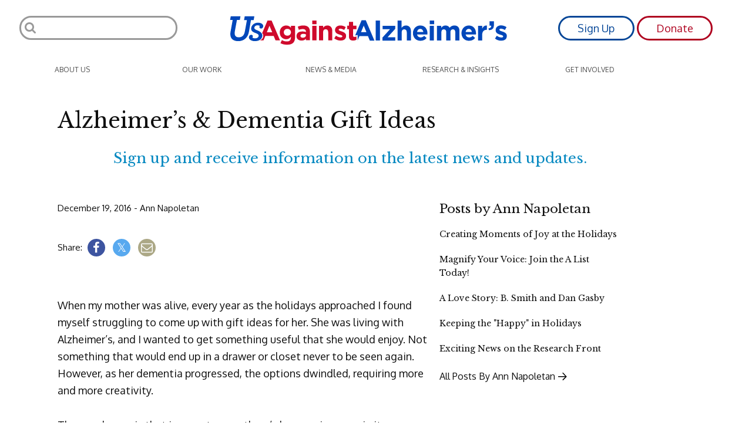

--- FILE ---
content_type: text/html; charset=UTF-8
request_url: https://www.usagainstalzheimers.org/blog/alzheimer%E2%80%99s-dementia-gift-ideas
body_size: 19839
content:
<!DOCTYPE html>
<html lang="en" dir="ltr" prefix="content: http://purl.org/rss/1.0/modules/content/  dc: http://purl.org/dc/terms/  foaf: http://xmlns.com/foaf/0.1/  og: http://ogp.me/ns#  rdfs: http://www.w3.org/2000/01/rdf-schema#  schema: http://schema.org/  sioc: http://rdfs.org/sioc/ns#  sioct: http://rdfs.org/sioc/types#  skos: http://www.w3.org/2004/02/skos/core#  xsd: http://www.w3.org/2001/XMLSchema# ">
<head>

  <!-- Google Tag Manager -->
  <script>(function(w,d,s,l,i){w[l]=w[l]||[];w[l].push({'gtm.start':
  new Date().getTime(),event:'gtm.js'});var f=d.getElementsByTagName(s)[0],
  j=d.createElement(s),dl=l!='dataLayer'?'&l='+l:'';j.async=true;j.src=
  'https://www.googletagmanager.com/gtm.js?id='+i+dl;f.parentNode.insertBefore(j,f);
  })(window,document,'script','dataLayer','GTM-55KDRWX');</script>
  <!-- End Google Tag Manager -->

  <!-- Fundraise Up: world-class checkout experience for serious online fundraising -->
  <script>(function(w,d,s,n,a){if(!w[n]){var l='call,catch,on,once,set,then,track'
  .split(','),i,o=function(n){return'function'==typeof n?o.l.push([arguments])&&o
  :function(){return o.l.push([n,arguments])&&o}},t=d.getElementsByTagName(s)[0],
  j=d.createElement(s);j.async=!0;j.src='https://cdn.fundraiseup.com/widget/'+a;
  t.parentNode.insertBefore(j,t);o.s=Date.now();o.v=4;o.h=w.location.href;o.l=[];
  for(i=0;i<7;i++)o[l[i]]=o(l[i]);w[n]=o}
  })(window,document,'script','FundraiseUp','AWFLATWQ');</script>

  <!-- End Fundraise Up -->

  <meta charset="utf-8" />
<meta name="description" content="When my mother was alive, every year as the holidays approached I found myself struggling to come" />
<link rel="image_src" href="https://www.usagainstalzheimers.org//themes/bricklett/img/USA2_SocialSharing.png" />
<meta property="og:site_name" content="UsAgainstAlzheimer&#039;s" />
<meta property="og:url" content="https://www.usagainstalzheimers.org/blog/alzheimer%E2%80%99s-dementia-gift-ideas" />
<meta property="og:title" content="Alzheimer’s &amp; Dementia Gift Ideas" />
<meta property="og:description" content="When my mother was alive, every year as the holidays approached I found myself struggling to come" />
<meta property="og:image" content="https://www.usagainstalzheimers.org//themes/bricklett/img/USA2_SocialSharing.png" />
<meta property="og:image:type" content="image/png" />
<meta name="twitter:card" content="summary_large_image" />
<meta name="twitter:description" content="When my mother was alive, every year as the holidays approached I found myself struggling to come" />
<meta name="twitter:site" content="@usagainstalz" />
<meta name="twitter:title" content="Alzheimer’s &amp; Dementia Gift Ideas" />
<meta name="twitter:creator" content="@usagainstalz" />
<meta name="twitter:image" content="https://www.usagainstalzheimers.org//themes/bricklett/img/USA2_SocialSharing.png" />
<meta name="Generator" content="Drupal 10 (https://www.drupal.org)" />
<meta name="MobileOptimized" content="width" />
<meta name="HandheldFriendly" content="true" />
<meta name="viewport" content="width=device-width, initial-scale=1.0" />
<link rel="stylesheet" href="https://fonts.googleapis.com/css?family=Oxygen:regular,700,300|Libre+Baskerville:700,regular|Montserrat:500|Sanchez:regular&amp;subset=latin-ext,latin&amp;display=swap" media="all" />
<link rel="icon" href="/themes/bricklett/favicon.ico" type="image/vnd.microsoft.icon" />
<link rel="canonical" href="https://www.usagainstalzheimers.org/blog/alzheimer%E2%80%99s-dementia-gift-ideas" />
<link rel="shortlink" href="https://www.usagainstalzheimers.org/node/1053" />

  <title>Alzheimer’s &amp; Dementia Gift Ideas | UsAgainstAlzheimer&#039;s</title>
  <link rel="stylesheet" media="all" href="/themes/contrib/stable/css/system/components/align.module.css?t98omb" />
<link rel="stylesheet" media="all" href="/themes/contrib/stable/css/system/components/fieldgroup.module.css?t98omb" />
<link rel="stylesheet" media="all" href="/themes/contrib/stable/css/system/components/container-inline.module.css?t98omb" />
<link rel="stylesheet" media="all" href="/themes/contrib/stable/css/system/components/clearfix.module.css?t98omb" />
<link rel="stylesheet" media="all" href="/themes/contrib/stable/css/system/components/details.module.css?t98omb" />
<link rel="stylesheet" media="all" href="/themes/contrib/stable/css/system/components/hidden.module.css?t98omb" />
<link rel="stylesheet" media="all" href="/themes/contrib/stable/css/system/components/item-list.module.css?t98omb" />
<link rel="stylesheet" media="all" href="/themes/contrib/stable/css/system/components/js.module.css?t98omb" />
<link rel="stylesheet" media="all" href="/themes/contrib/stable/css/system/components/nowrap.module.css?t98omb" />
<link rel="stylesheet" media="all" href="/themes/contrib/stable/css/system/components/position-container.module.css?t98omb" />
<link rel="stylesheet" media="all" href="/themes/contrib/stable/css/system/components/reset-appearance.module.css?t98omb" />
<link rel="stylesheet" media="all" href="/themes/contrib/stable/css/system/components/resize.module.css?t98omb" />
<link rel="stylesheet" media="all" href="/themes/contrib/stable/css/system/components/system-status-counter.css?t98omb" />
<link rel="stylesheet" media="all" href="/themes/contrib/stable/css/system/components/system-status-report-counters.css?t98omb" />
<link rel="stylesheet" media="all" href="/themes/contrib/stable/css/system/components/system-status-report-general-info.css?t98omb" />
<link rel="stylesheet" media="all" href="/themes/contrib/stable/css/system/components/tablesort.module.css?t98omb" />
<link rel="stylesheet" media="all" href="/modules/contrib/chosen/css/chosen-drupal.css?t98omb" />
<link rel="stylesheet" media="all" href="/themes/contrib/stable/css/views/views.module.css?t98omb" />
<link rel="stylesheet" media="all" href="/modules/contrib/extlink/css/extlink.css?t98omb" />
<link rel="stylesheet" media="all" href="/modules/custom/signup_popup/css/signup_popup.css?t98omb" />
<link rel="stylesheet" media="all" href="/modules/custom/signup_popup/css/tipped.css?t98omb" />
<link rel="stylesheet" media="all" href="/themes/bricklett/processed/css/app.css?t98omb" />

  <script type="application/json" data-drupal-selector="drupal-settings-json">{"path":{"baseUrl":"\/","pathPrefix":"","currentPath":"node\/1053","currentPathIsAdmin":false,"isFront":false,"currentLanguage":"en"},"pluralDelimiter":"\u0003","suppressDeprecationErrors":true,"data":{"extlink":{"extTarget":true,"extTargetAppendNewWindowDisplay":false,"extTargetAppendNewWindowLabel":"(opens in a new window)","extTargetNoOverride":false,"extNofollow":false,"extTitleNoOverride":false,"extNoreferrer":false,"extFollowNoOverride":false,"extClass":"0","extLabel":"(link is external)","extImgClass":false,"extSubdomains":false,"extExclude":"","extInclude":"","extCssExclude":"","extCssInclude":"","extCssExplicit":"","extAlert":false,"extAlertText":"This link will take you to an external web site. We are not responsible for their content.","extHideIcons":false,"mailtoClass":"0","telClass":"","mailtoLabel":"(link sends email)","telLabel":"(link is a phone number)","extUseFontAwesome":false,"extIconPlacement":"append","extPreventOrphan":false,"extFaLinkClasses":"fa fa-external-link","extFaMailtoClasses":"fa fa-envelope-o","extAdditionalLinkClasses":"","extAdditionalMailtoClasses":"","extAdditionalTelClasses":"","extFaTelClasses":"fa fa-phone","allowedDomains":null,"extExcludeNoreferrer":""}},"ajaxTrustedUrl":{"form_action_p_pvdeGsVG5zNF_XLGPTvYSKCf43t8qZYSwcfZl2uzM":true,"\/search\/node":true},"chosen":{"selector":"select","minimum_single":0,"minimum_multiple":0,"minimum_width":200,"options":{"disable_search":false,"disable_search_threshold":25,"search_contains":false,"placeholder_text_multiple":"Choose options","placeholder_text_single":"Choose an option","no_results_text":"No results match","inherit_select_classes":true}},"user":{"uid":0,"permissionsHash":"15854e6ee95880b38f64a6fb93cd6341391944b7548b28fc3065af059e6478ae"}}</script>
<script src="/core/assets/vendor/jquery/jquery.min.js?v=3.7.1"></script>
<script src="/core/assets/vendor/once/once.min.js?v=1.0.1"></script>
<script src="/core/misc/drupalSettingsLoader.js?v=10.5.4"></script>
<script src="/core/misc/drupal.js?v=10.5.4"></script>
<script src="/core/misc/drupal.init.js?v=10.5.4"></script>
<script src="/core/misc/jquery.form.js?v=4.3.0"></script>
<script src="/themes/bricklett/processed/js/app_header.min.js?t98omb"></script>

  <meta name="facebook-domain-verification" content="579s6ly3zv5yxns79xjs1ed4jdl4ev" />
</head>
<body class="fontyourface path-node page-node-type-article">

<!-- Google Tag Manager (noscript) -->
<noscript><iframe src="https://www.googletagmanager.com/ns.html?id=GTM-55KDRWX"
height="0" width="0" style="display:none;visibility:hidden"></iframe></noscript>
<!-- End Google Tag Manager (noscript) -->

<div class="o-wrap">
  <a href="#main-content" class="visually-hidden focusable skip-link">
    Skip to main content
  </a>
  
    <div class="dialog-off-canvas-main-canvas" data-off-canvas-main-canvas>
    
<header role="banner" class="c-page-head">
    <div class="o-grid">
    <div class="md-4 lg-3"><div class="search-block-form c-search-form--header block block-search container-inline" data-drupal-selector="search-block-form" id="block-bricklett-search" role="search">
  
    
      <form action="/search/node" method="get" id="search-block-form" accept-charset="UTF-8">
  <div class="js-form-item form-item js-form-type-search form-type-search js-form-item-keys form-item-keys form-no-label">
      <label for="edit-keys" class="visually-hidden">Search</label>
        <input title="Enter the terms you wish to search for." data-drupal-selector="edit-keys" type="search" id="edit-keys" name="keys" value="" size="15" maxlength="128" class="form-search" />

        </div>
<div data-drupal-selector="edit-actions" class="form-actions js-form-wrapper form-wrapper" id="edit-actions--2">
<input data-drupal-selector="edit-submit" type="submit" id="edit-submit--2" value="Search" class="button js-form-submit form-submit c-btn c-btn--primary" />
</div>

</form>

  </div>
</div>
    <div class="md-4 lg-6">
      <div class="c-logo__wrap">
        <a href="/"><style>
  .st0{fill:#0047BA;} .st1{fill:#CF0A2C;}
</style>

<svg class="c-logo__svg c-logo__svg--medium" viewBox="0 0 605 65">
  <path d="M316.648 10.08h8.977V53.5h-8.977V10.08zM331.053 47.24l16.493-18.163H331.47V21.77h27.35v6.47l-16.493 18.164h16.492v7.307h-27.767v-6.47zM363.62 10.08h8.978v16.074c2.088-2.714 4.802-5.22 9.395-5.22 6.89 0 10.856 4.593 10.856 11.9v20.668h-8.978V35.757c0-4.384-2.088-6.472-5.428-6.472-3.55 0-5.637 2.297-5.637 6.472v17.745h-8.977V10.08zM397.233 37.636c0-9.186 6.47-16.7 15.866-16.7 10.646 0 15.657 8.35 15.657 17.326 0 .627 0 1.462-.21 2.297H406.21c.835 4.174 3.758 6.262 7.724 6.262 3.132 0 5.22-1.044 7.725-3.34l5.218 4.592c-2.923 3.758-7.307 6.055-13.153 6.055-9.394.208-16.492-6.682-16.492-16.494zm22.547-2.505c-.627-3.966-2.923-6.89-6.68-6.89-3.76 0-6.264 2.715-6.89 6.89h13.57zM433.558 10.08h9.604v8.14h-9.604v-8.14zm.21 11.48h8.976v31.942h-8.977v-31.94zM449.425 21.56h8.977v4.594c2.087-2.714 4.8-5.22 9.394-5.22 4.176 0 7.307 1.88 8.977 5.01 2.714-3.34 6.055-5.01 10.44-5.01 6.68 0 10.855 3.967 10.855 11.692v20.876h-8.977V35.757c0-4.384-1.878-6.472-5.218-6.472s-5.428 2.297-5.428 6.472v17.745h-8.977V35.757c0-4.384-1.88-6.472-5.22-6.472s-5.428 2.297-5.428 6.472v17.745h-9.395v-31.94zM502.452 37.636c0-9.186 6.472-16.7 15.866-16.7 10.647 0 15.658 8.35 15.658 17.326 0 .627 0 1.462-.21 2.297H511.43c.834 4.174 3.757 6.262 7.723 6.262 3.132 0 5.22-1.044 7.725-3.34l5.22 4.592c-2.924 3.758-7.308 6.055-13.153 6.055-9.395.208-16.493-6.682-16.493-16.494zM525 35.13c-.627-3.966-2.924-6.89-6.682-6.89-3.758 0-6.263 2.715-6.89 6.89H525zM538.36 21.56h8.977v6.473c1.88-4.384 4.802-7.307 10.23-7.098v9.394h-.418c-6.055 0-9.813 3.548-9.813 11.273v11.9h-8.977V21.56zM561.116 27.198c4.175-.418 6.054-2.506 5.845-5.846h-3.757V11.75h9.604v8.14c0 7.934-3.967 11.065-11.065 11.065l-.626-3.757zM575.103 49.327l3.967-6.054c3.55 2.505 7.098 3.758 10.02 3.758 2.715 0 3.76-1.043 3.76-2.296v-.21c0-1.878-3.133-2.713-6.682-3.756-4.384-1.253-9.603-3.34-9.603-9.604v-.21c0-6.47 5.22-10.228 11.69-10.228 3.967 0 8.56 1.46 11.9 3.758l-3.55 6.263c-3.13-1.88-6.262-2.923-8.558-2.923-2.297 0-3.34 1.044-3.34 2.296v.21c0 1.878 3.13 2.713 6.47 3.757 4.386 1.46 9.605 3.55 9.605 9.395v.208c0 7.098-5.22 10.23-12.318 10.23-4.175.21-9.185-1.253-13.36-4.593z" class="st0"/>
  <g>
    <path d="M294.936 9.452h-8.977L271.97 42.646c1.252-.208 3.13-.417 5.428-1.252l-.21 12.317 3.968-9.81h18.58l3.966 9.81h10.02L294.937 9.453zm-10.23 25.888l5.846-14.197 5.846 14.197h-11.69z" class="st0"/>
  </g>
  <g>
    <path d="M1.826 34.505l4.592-25.47H.782L2.242.893H23.33l-1.463 8.142h-6.263L11.01 34.087c-1.46 8.142 1.88 12.526 8.56 12.526 6.89 0 11.692-3.967 13.153-12.108l4.593-25.26h-6.263L32.515 1.1H53.39l-1.46 8.142h-5.846L41.7 34.504c-2.505 13.78-11.69 20.46-23.382 20.46-12.108-.21-18.998-6.68-16.492-20.46zM41.7 45.778c.418-2.714 2.506-4.593 4.802-4.593 2.505 0 3.967 1.88 3.55 3.758-.21.835-.418 1.67-.836 2.296 1.253 1.043 3.34 1.67 5.845 1.67 4.177 0 7.308-1.88 7.726-5.22.626-3.13-2.505-4.593-6.054-6.054-6.68-2.505-11.274-4.802-10.02-11.9C47.754 19.682 53.6 14.88 61.324 14.88c7.098 0 12.108 3.758 11.273 8.35-.418 2.715-2.505 4.385-4.593 4.385-2.714 0-3.758-2.088-3.55-3.966.21-.836.42-1.254.627-1.88-.835-.627-2.505-1.253-4.8-1.253-3.76 0-6.264 1.88-6.89 4.802-.627 3.13 2.505 4.592 6.054 6.053 6.47 2.505 12.317 6.263 11.064 13.36-1.252 7.308-8.768 10.23-16.492 10.23-7.725-.208-13.153-4.383-12.318-9.185z" class="st0"/>
    <path d="M109.968 59.348l3.13-6.68c3.34 1.878 6.473 2.922 10.648 2.922 6.055 0 8.977-2.923 8.977-8.56v-1.46c-2.714 3.13-5.636 5.218-10.23 5.218-7.306 0-13.987-5.428-13.987-14.822v-.21c0-9.393 6.68-14.82 13.988-14.82 4.8 0 7.724 2.086 10.23 4.8V21.56h8.976v24.427c0 5.637-1.252 9.812-3.966 12.526-2.923 2.923-7.516 4.175-13.57 4.175-5.428 0-10.23-1.252-14.196-3.34zm22.755-23.59c0-4.385-3.34-7.517-7.724-7.517-4.385 0-7.726 2.924-7.726 7.308v.21c0 4.383 3.34 7.306 7.725 7.306 4.383 0 7.723-2.923 7.723-7.307zM144.832 44.108c0-7.098 5.22-10.23 12.735-10.23 3.13 0 5.428.627 7.724 1.253v-.625c0-3.758-2.295-5.846-6.68-5.846-3.34 0-5.845.625-8.768 1.67l-2.296-6.89c3.55-1.462 6.89-2.505 12.317-2.505 4.802 0 8.35 1.252 10.647 3.55 2.297 2.295 3.34 5.844 3.34 10.02v18.37h-8.56v-3.13c-2.087 2.505-5.218 3.966-9.602 3.966-6.054 0-10.856-3.34-10.856-9.602zm20.46-2.088v-1.67c-1.462-.626-3.55-1.253-5.638-1.253-3.757 0-6.263 1.462-6.263 4.385v.208c0 2.506 2.09 3.758 4.803 3.758 4.384.21 7.098-2.088 7.098-5.428zM178.86 10.08h9.396v7.932h-9.395V10.08zm.21 11.48h8.977v31.525h-8.977V21.56zM193.475 21.56h8.977v4.385c2.088-2.714 4.802-5.01 9.186-5.01 6.68 0 10.647 4.384 10.647 11.69v20.46h-8.768V35.548c0-4.175-2.088-6.47-5.428-6.47-3.342 0-5.638 2.086-5.638 6.47v17.537h-8.977V21.56zM226.67 48.91l3.757-5.846c3.34 2.505 7.098 3.758 10.02 3.758 2.506 0 3.76-1.044 3.76-2.297v-.208c0-1.88-3.133-2.506-6.473-3.758-4.384-1.254-9.395-3.34-9.395-9.396v-.21c0-6.47 5.218-10.02 11.48-10.02 3.968 0 8.352 1.253 11.692 3.55l-3.34 6.263c-3.13-1.88-6.263-2.923-8.56-2.923-2.087 0-3.34 1.044-3.34 2.088v.208c0 1.67 2.923 2.506 6.472 3.758 4.384 1.462 9.604 3.55 9.604 9.395v.21c0 7.097-5.22 10.228-12.11 10.228-4.383 0-9.394-1.46-13.57-4.8zM258.402 44.108v-15.03h-3.758V21.35h3.758V13.21h8.977v8.142h7.514v7.725h-7.515v13.57c0 2.087.834 3.13 2.922 3.13 1.67 0 3.13-.417 4.384-1.043v7.098c-1.88 1.044-3.967 1.88-7.098 1.88-5.428 0-9.186-2.297-9.186-9.604zM81.993 10.08h8.768l18.372 43.214H99.32l-3.966-9.604H77.19l-3.966 9.604H65.5s5.22-.835 6.89-7.307c1.46-6.054-2.088-8.35-2.088-8.35l11.69-27.558zm10.02 25.26l-5.845-13.78L80.53 35.55h11.483zm-18.79 17.954H65.71s5.01-1.044 6.68-7.307m.834 7.307h-8.142s5.637-1.044 7.307-7.307" class="st1"/>
  </g>
</svg>

<?xml version="1.0" encoding="utf-8"?>
<!-- Generator: Adobe Illustrator 22.0.1, SVG Export Plug-In . SVG Version: 6.00 Build 0)  -->
<svg version="1.1" id="Layer_2_1_" xmlns="http://www.w3.org/2000/svg" xmlns:xlink="http://www.w3.org/1999/xlink" x="0px" y="0px"
 viewBox="0 0 193 64.2" style="enable-background:new 0 0 193 64.2;" xml:space="preserve" class="c-logo__svg c-logo__svg--small">
<style type="text/css">
.st0{fill:#0047BA;}
.st1{fill:#CF0A2C;}
</style>
<defs  xmlns="http://www.w3.org/1999/xhtml">
</defs>
<path class="st0" d="M19.3,19.7L22,4.8h-3.4L19.5,0h12.3l-0.9,4.8h-3.6l-2.6,14.6c-0.9,4.8,1.1,7.3,5,7.3c4,0,6.8-2.3,7.7-7.1
L40,4.8h-3.7L37.1,0h12.2l-0.8,4.8h-3.4l-2.6,14.8c-1.4,8.1-6.9,12-13.7,12C21.9,31.6,17.9,27.7,19.3,19.7z M42.7,26.4
c0.3-1.6,1.4-2.7,2.8-2.7c1.5,0,2.3,1.1,2.1,2.2c-0.1,0.5-0.3,1-0.5,1.4c0.7,0.6,1.9,1,3.4,1c2.5,0,4.2-1.1,4.6-3
c0.3-1.8-1.4-2.7-3.5-3.5c-3.9-1.5-6.6-2.8-5.9-7c0.6-3.6,4-6.4,8.5-6.4c4.2,0,7.1,2.2,6.6,4.9c-0.4,1.4-1.5,2.3-2.8,2.3
c-1.6,0-2.3-1.2-2.1-2.3c0.1-0.5,0.2-0.8,0.4-1.1c-0.5-0.4-1.4-0.7-2.8-0.7c-2.2,0-3.7,1.1-4,2.8c-0.3,1.8,1.4,2.7,3.5,3.5
c3.8,1.4,7.2,3.6,6.5,7.8c-0.7,4.3-5.1,5.9-9.7,5.9C45.4,31.6,42.2,29.1,42.7,26.4z"/>
<path class="st1" d="M82.6,34.3l1.8-3.9c1.9,1.1,3.8,1.7,6.2,1.7c3.6,0,5.3-1.7,5.3-5v-0.9c-1.6,1.9-3.2,3-6,3
c-4.3,0-8.2-3.1-8.2-8.6v-0.1c0-5.5,4-8.6,8.2-8.6c2.9,0,4.6,1.2,6,2.8v-2.4h5.2v14.3c0,3.3-0.8,5.7-2.3,7.3c-1.7,1.7-4.4,2.5-8,2.5
C87.8,36.2,84.9,35.5,82.6,34.3z M95.9,20.5c0-2.6-2-4.3-4.5-4.3c-2.6,0-4.5,1.8-4.5,4.3v0.1c0,2.6,1.9,4.3,4.5,4.3
C93.9,24.8,95.9,23,95.9,20.5z M103,25.3c0-4.1,3.1-6,7.4-6c1.9,0,3.2,0.3,4.5,0.8v-0.3c0-2.2-1.3-3.4-4-3.4c-2,0-3.4,0.4-5.1,1
l-1.3-4c2-0.9,4-1.5,7.2-1.5c2.9,0,4.9,0.8,6.2,2.1c1.4,1.4,2,3.4,2,5.9v10.7h-5.1v-2c-1.3,1.4-3,2.3-5.6,2.3
C105.8,31,103,29,103,25.3z M115,24.1v-0.9c-0.9-0.4-2.1-0.7-3.3-0.7c-2.2,0-3.6,0.9-3.6,2.6v0.1c0,1.4,1.2,2.2,2.9,2.2
C113.4,27.4,115,26,115,24.1z M122.9,5.5h5.5v4.7h-5.5C122.9,10.2,122.9,5.5,122.9,5.5z M123,12.1h5.2v18.5H123V12.1z M131.5,12.1
h5.2v2.6c1.2-1.6,2.8-3,5.4-3c4,0,6.3,2.6,6.3,6.9v12h-5.2V20.3c0-2.5-1.2-3.8-3.2-3.8s-3.3,1.3-3.3,3.8v10.3h-5.2V12.1z
 M150.9,28.2l2.2-3.4c2,1.4,4.1,2.2,5.8,2.2c1.5,0,2.2-0.6,2.2-1.4v-0.1c0-1.1-1.8-1.5-3.8-2.1c-2.6-0.8-5.5-2-5.5-5.6v-0.1
c0-3.8,3-5.9,6.8-5.9c2.3,0,4.9,0.8,6.9,2.1l-2,3.6c-1.8-1.1-3.7-1.7-5-1.7s-1.9,0.6-1.9,1.3v0.1c0,1,1.8,1.5,3.8,2.2
c2.6,0.9,5.6,2.1,5.6,5.5V25c0,4.1-3.1,6-7.1,6C156.2,31,153.3,30.1,150.9,28.2z M169.5,25.4v-8.8h-2.2v-4.5h2.2V7.4h5.2v4.7h4.3
v4.5h-4.3v7.9c0,1.2,0.5,1.8,1.7,1.8c1,0,1.8-0.2,2.6-0.7v4.2c-1.1,0.7-2.4,1.1-4.1,1.1C171.6,30.9,169.5,29.7,169.5,25.4z
 M66.3,5.5h5l10.8,25.3h-5.8L74,25.2H63.4l-2.3,5.6l-4.6-0.1c0,0,3.1-0.5,4.1-4.2c0.9-3.5-1.2-4.9-1.2-4.9L66.3,5.5z M72.1,20.2
l-3.3-8.1l-3.3,8.1C65.5,20.2,72.1,20.2,72.1,20.2z M61.1,30.8h-4.4c0,0,2.9-0.6,3.9-4.3 M61.1,30.8h-4.8c0,0,3.3-0.6,4.3-4.3"/>
<path class="st0" d="M10.5,39h5L26,63.8h-5.7l-2.2-5.5H7.7l-2.2,5.5H0C0,63.8,10.5,39,10.5,39z M16.1,53.5l-3.3-8l-3.3,8
C9.5,53.5,16.1,53.5,16.1,53.5z M27.8,38.1h5.3v25.6h-5.3V38.1z M35.8,60l9.7-10.7h-9.4V45h16.1v3.8l-9.8,10.7h9.8v4.3H35.8V60z
 M55.5,38.1h5.3v9.5c1.2-1.6,2.8-3,5.5-3c4,0,6.4,2.7,6.4,7v12.2h-5.3V53.3c0-2.5-1.2-3.8-3.2-3.8s-3.3,1.3-3.3,3.8v10.5h-5.3
L55.5,38.1L55.5,38.1z M74.8,54.5c0-5.4,3.8-9.9,9.3-9.9c6.3,0,9.2,4.9,9.2,10.2c0,0.4,0,0.9-0.1,1.4H80.1c0.5,2.4,2.2,3.7,4.6,3.7
c1.8,0,3.1-0.6,4.6-1.9l3.1,2.7c-1.8,2.2-4.3,3.5-7.7,3.5C78.9,64.2,74.8,60.2,74.8,54.5z M88,52.9c-0.3-2.4-1.7-4-4-4
c-2.2,0-3.7,1.6-4.1,4H88z M95.6,38.1h5.6v4.7h-5.6C95.6,42.8,95.6,38.1,95.6,38.1z M95.8,44.9h5.3v18.8h-5.3V44.9z M105.4,44.9h5.3
v2.7c1.2-1.6,2.8-3,5.5-3c2.5,0,4.3,1.1,5.3,3c1.7-1.9,3.6-3,6.2-3c4,0,6.4,2.4,6.4,6.9v12.3h-5.3V53.3c0-2.5-1.1-3.8-3.1-3.8
s-3.2,1.3-3.2,3.8v10.5h-5.3V53.3c0-2.5-1.1-3.8-3.1-3.8s-3.2,1.3-3.2,3.8v10.5h-5.3V44.9H105.4z M136.2,54.5c0-5.4,3.8-9.9,9.3-9.9
c6.3,0,9.2,4.9,9.2,10.2c0,0.4,0,0.9-0.1,1.4h-13.1c0.5,2.4,2.2,3.7,4.6,3.7c1.8,0,3.1-0.6,4.6-1.9l3.1,2.7
c-1.8,2.2-4.3,3.5-7.7,3.5C140.4,64.2,136.2,60.2,136.2,54.5L136.2,54.5z M149.5,52.9c-0.3-2.4-1.7-4-4-4c-2.2,0-3.7,1.6-4.1,4
H149.5z M156.9,44.9h5.3v3.8c1.1-2.6,2.8-4.3,6-4.1v5.6h-0.3c-3.5,0-5.7,2.1-5.7,6.6v7h-5.3V44.9z M170.8,48.3
c2.4-0.2,3.6-1.5,3.4-3.5H172v-5.6h5.7v4.7c0,4.6-2.3,6.5-6.5,6.6L170.8,48.3z M177.8,61.3l2.3-3.5c2,1.5,4.2,2.2,5.9,2.2
c1.5,0,2.2-0.6,2.2-1.4v-0.1c0-1.2-1.8-1.5-3.9-2.2c-2.6-0.8-5.6-2-5.6-5.7c0-3.8,3.1-6,6.9-6c2.4,0,5,0.8,7,2.2l-2,3.7
c-1.9-1.1-3.7-1.8-5.1-1.8c-1.3,0-2,0.6-2,1.3v0.1c0,1.1,1.8,1.5,3.8,2.2c2.6,0.9,5.7,2.1,5.7,5.6V58c0,4.2-3.1,6.1-7.2,6.1
C183.3,64.1,180.3,63.2,177.8,61.3L177.8,61.3z"/>
</svg>
</a>
      </div>
    </div>
    <div class="md-4 lg-3 c-page-head__buttons t-text-right">
      <a class="c-btn c-btn--primary cta-trigger-salsa-signup-process" href="#" data-index="cta_website_header">Sign Up</a>
      <a class="c-btn c-btn--secondary" target="_blank" href="/?form=UsA2member">Donate</a>
    </div>
  </div>
  <div class="o-grid c-page-head__menu">
    <div class="sm-12">
      
        <div class="region region-primary-nav">
    <nav role="navigation" aria-labelledby="block-bricklett-main-menu-menu" id="block-bricklett-main-menu" class="block block-menu navigation menu--main">
            
  <h2 class="visually-hidden" id="block-bricklett-main-menu-menu">Main navigation</h2>
  

        

  
      <ul class="c-primary-nav">

              
        <li class="c-primary-nav__item has-dropdown expanded">
          <a href="/" target="_self" class="c-primary-nav__link" data-drupal-link-system-path="&lt;front&gt;">About Us</a>
                        
  
  
  
    <div class="c-drop-nav__wrap c-drop-nav__wrap--full">
      
      <div class="c-drop-nav o-grid">
        <div class="lg-2">
            <ul class="o-nav o-nav--stacked">

    
      
      <li class="c-drop-nav__item">

                                <a href="/about/our-impact" target="_self" class="c-drop-nav__link" data-drupal-link-system-path="node/125">Our Impact</a>

              </li>
    
      
      <li class="c-drop-nav__item">

                                <a href="/our-team" target="_self" rel="" class="c-drop-nav__link" data-drupal-link-system-path="node/90">Our Team</a>

              </li>
    
      
      <li class="c-drop-nav__item">

                                <a href="/our-board" target="_self" rel="" class="c-drop-nav__link" data-drupal-link-system-path="node/96">Our Board</a>

              </li>
    
      
      <li class="c-drop-nav__item">

                                <a href="/careers" class="c-drop-nav__link" data-drupal-link-system-path="node/3622">Careers </a>

              </li>
    
      
      <li class="c-drop-nav__item">

                                <a href="/contact-us" target="_self" rel="" class="c-drop-nav__link" data-drupal-link-system-path="node/66">Contact</a>

              </li>
    
  </ul>
  
        </div>
        <div class="lg-3 t-hide__small-medium">
                     <div class="c-mmenu-slider">
            <div class="c-mmenu-slider__wrap">
              <ul class="c-mmenu-slider__content">
              <li class="j-active">
              <p><span class="delta c-headers--no-margin">Alzheimer's is the 6th leading cause of death</span> in the United States, and the only top-10 deadly disease not to have a treatment or cure.</p>
              </li>
              </ul>
                           </div>
           </div>
        </div>

        <div class="lg-3 c-drop-nav__social t-hide__small-medium">
          <a href="//youtu.be/6f57eEOGpJk" target="_blank" style="overflow:hidden; display:block;">
            <img src="/themes/bricklett/img/menu-video.jpg" alt="10th Anniversary Org">
          </a>
          <div class="c-drop-nav__about">
            <h4>About UsA2</h4>
            <a href="//youtu.be/6f57eEOGpJk" target="_blank">Watch the Video</a>
          </div>
        </div>

        <div class="lg-4 t-hide__small-medium">
              <h4>Connect with Us</h4>
    <ul class="c-icons__social--menu">
      <li class="c-icons__social__item--facebook"><a href="//www.facebook.com/UsAgainstAlz/" class="c-icon__font c-icon__font--facebook" target="_blank" title="facebook"></a><a href="//www.facebook.com/UsAgainstAlz/" target="_blank">Like Us on Facebook</a></li>
      <li class="c-icons__social__item--twitter"><a href="//twitter.com/usagainstalz" class="c-icon__font c-icon__font--twitter" target="_blank" title="twitter"></a><a href="//twitter.com/usagainstalz" target="_blank">Follow Us on X</a></li>
      <li class="c-icons__social__item--instagram"><a href="https://www.instagram.com/usagainstalz/?hl=en" class="c-icon__font c-icon__font--instagram" target="_blank" title="instagram"></a><a href="https://www.instagram.com/usagainstalz/?hl=en">Follow us on Instagram</a></li>
   <li class="c-icons__social__item--youtube"><a href="//www.youtube.com/user/USAgainstAlz" class="c-icon__font c-icon__font--youtube" target="_blank" title="youtube"></a><a href="//www.youtube.com/user/USAgainstAlz" target="_blank">Follow us on YouTube</a></li>
      <li class="c-icons__social__item--mail"><a href="/cdn-cgi/l/email-protection#e9d388a988c78a8684" class="c-icon__font c-icon__font--mail cta-trigger-salsa-signup-process" data-index="megamenu_email_icon" title="mail"></a><a href="#" class="cta-trigger-salsa-signup-process" data-index="megamenu_email_icon">Get Email Updates</a></li>
    </ul>
  
        </div>      </div>

          </div>
  
                  </li>
              
        <li class="c-primary-nav__item has-dropdown expanded">
          <a href="/" target="_self" class="c-primary-nav__link" data-drupal-link-system-path="&lt;front&gt;">Our Work</a>
                        
  
  
  
    <div class="c-drop-nav__wrap">
          <div class="c-drop-nav o-grid c-menu--mobile-override">
      <div class="sm-12 lg-3 c-drop-nav__action">
        <h5 class="c-headers--small c-headers--no-margin">Programs</h5>
        <p>Finding effective treatments and the prevention steps to stop Alzheimer’s</p>
        <a class="c-btn c-btn--primary" href="/programs">Read More</a>
      </div>
      <div class="sm-12 lg-3 c-drop-nav__action"><h5 class="c-headers--small c-headers--no-margin">Convened Consortiums</h5>
        <p>Convening a range of key stakeholders to take action on big issues.</p>
        <a class="c-btn c-btn--primary" href="/convened-consortiums">Read More</a>
      </div>
      <div class="sm-12 lg-3 c-drop-nav__action"><h5 class="c-headers--small c-headers--no-margin">Incubated Initiatives</h5>
        <p>Spurring social innovation through transformative initiatives.</p>
        <a class="c-btn c-btn--primary" href="/incubated-initiatives">Read More</a>
      </div>
      <div class="sm-12 lg-3 c-drop-nav__action"><h5 class="c-headers--small c-headers--no-margin">Networks & Coalitions</h5>
        <p>Engaging and activating diverse communities most deeply affected by Alzheimer’s</p>
        <a class="c-btn c-btn--primary" href="/networks-coalitions">Read More</a>
      </div>
     </div>
          </div>
  
                  </li>
              
        <li class="c-primary-nav__item has-dropdown expanded">
          <a href="/" target="_self" rel="" class="c-primary-nav__link" data-drupal-link-system-path="&lt;front&gt;">News &amp; Media</a>
                        
  
  
  
    <div class="c-drop-nav__wrap">
            <div class="c-drop-nav o-grid">
        <div class="lg-2">
            <ul class="o-nav o-nav--stacked">

    
      
      <li class="c-drop-nav__item">

                                <a href="/press-releases" class="c-drop-nav__link" data-drupal-link-system-path="node/4292">Press Releases</a>

              </li>
    
      
      <li class="c-drop-nav__item">

                                <a href="/blog" target="_self" rel="" class="c-drop-nav__link" data-drupal-link-system-path="blog">Blog</a>

              </li>
    
      
      <li class="c-drop-nav__item">

                                <a href="/videos" target="_self" class="c-drop-nav__link" data-drupal-link-system-path="videos">Videos</a>

              </li>
    
      
      <li class="c-drop-nav__item">

                                <a href="/press-kit" target="_self" class="c-drop-nav__link" data-drupal-link-system-path="node/1144">Press Kit</a>

              </li>
    
      
      <li class="c-drop-nav__item">

                                                                        <a href="https://www.usagainstalzheimers.org/brainstorm" class="c-drop-nav__link">Podcasts</a>

              </li>
    
  </ul>
  
        </div>
        <div class="lg-6 c-drop-nav__join t-hide__small-medium">
           <div class="views-element-container"><div class="view view-menu-views view-id-menu_views view-display-id-block_1 js-view-dom-id-403808de22295a760b2f257d0aa6ca13ac60dbbc5ac1e2eac0ecb265c69092dc">
  
    
      
      <div class="view-content">
          <div>
    
<div data-history-node-id="4306" class="node node--type-press-release node--view-mode-content-feed-card ds-1col c-content-feed-card clearfix">

  

        <div  class="c-teaser__label">
        
                  January 20, 2026
      
  
    </div>

    
                  <h3 class="c-teaser__title">
  Congress Increases Funding for Alzheimer’s Disease and Other Dementia Research
</h3>

      
  

    
                    <a href="/press/congress-increases-funding-alzheimers-disease-and-other-dementia-research" class="c-link--arrow" hreflang="en">Read more</a>

      
  



</div>


  </div>

    </div>
  
          </div>
</div>

           <hr />
           <h4>Join Us</h4>
           <p>Join UsAgainstAlzheimer's right now to make a difference in the fight to stop Alzheimer's.</p>
           <a class="c-btn c-btn--primary cta-trigger-salsa-signup-process" href="#" data-index="cta_news_menu">Join</a>
        </div>

        <div class="lg-4 c-drop-nav__social t-hide__small-medium">
              <h4>Connect with Us</h4>
    <ul class="c-icons__social--menu">
      <li class="c-icons__social__item--facebook"><a href="//www.facebook.com/UsAgainstAlz/" class="c-icon__font c-icon__font--facebook" target="_blank" title="facebook"></a><a href="//www.facebook.com/UsAgainstAlz/" target="_blank">Like Us on Facebook</a></li>
      <li class="c-icons__social__item--twitter"><a href="//twitter.com/usagainstalz" class="c-icon__font c-icon__font--twitter" target="_blank" title="twitter"></a><a href="//twitter.com/usagainstalz" target="_blank">Follow Us on X</a></li>
      <li class="c-icons__social__item--instagram"><a href="https://www.instagram.com/usagainstalz/?hl=en" class="c-icon__font c-icon__font--instagram" target="_blank" title="instagram"></a><a href="https://www.instagram.com/usagainstalz/?hl=en">Follow us on Instagram</a></li>
   <li class="c-icons__social__item--youtube"><a href="//www.youtube.com/user/USAgainstAlz" class="c-icon__font c-icon__font--youtube" target="_blank" title="youtube"></a><a href="//www.youtube.com/user/USAgainstAlz" target="_blank">Follow us on YouTube</a></li>
      <li class="c-icons__social__item--mail"><a href="/cdn-cgi/l/email-protection#85bfe4c5e4abe6eae8" class="c-icon__font c-icon__font--mail cta-trigger-salsa-signup-process" data-index="megamenu_email_icon" title="mail"></a><a href="#" class="cta-trigger-salsa-signup-process" data-index="megamenu_email_icon">Get Email Updates</a></li>
    </ul>
  
        </div>

      </div>

        </div>
  
                  </li>
              
        <li class="c-primary-nav__item has-dropdown expanded">
          <a href="/" target="_self" class="c-primary-nav__link" data-drupal-link-system-path="&lt;front&gt;">Research &amp; Insights</a>
                        
  
  
  
    <div class="c-drop-nav__wrap">
            <div class="c-drop-nav o-grid">
        <div class="lg-5 c-drop-nav__wrap--half">
            <ul class="o-nav o-nav--stacked">

    
      
      <li class="c-drop-nav__item">

                                                                        <a href="/learn/alzheimers-crisis" target="_self" class="c-drop-nav__link" data-drupal-link-system-path="node/120">The Crisis: Key Facts</a>

              </li>
    
      
      <li class="c-drop-nav__item">

                                <a href="/learn/brain-health" target="_self" class="c-drop-nav__link" data-drupal-link-system-path="node/177">Brain Health</a>

              </li>
    
      
      <li class="c-drop-nav__item">

                                <a href="/learn/early-detection" target="_self" class="c-drop-nav__link" data-drupal-link-system-path="node/176">Early Detection</a>

              </li>
    
      
      <li class="c-drop-nav__item">

                                <a href="/learn/disparities" target="_self" class="c-drop-nav__link" data-drupal-link-system-path="node/212">Disparities</a>

              </li>
    
      
      <li class="c-drop-nav__item">

                                <a href="/research" target="_self" class="c-drop-nav__link" data-drupal-link-system-path="node/186">Clinical Trials</a>

              </li>
    
      
      <li class="c-drop-nav__item">

                                <a href="/reports-research" class="c-drop-nav__link" data-drupal-link-system-path="node/214">Reports &amp; Research</a>

              </li>
    
  </ul>
  
        </div>

        <div class="lg-7 t-hide__small-medium">
          <div class="views-element-container"><div class="view view-menu-views view-id-menu_views view-display-id-block_5 js-view-dom-id-dae5cbd07e98b171f18f7cf872eb7790dbb2710ab8e5e790298951677520b417">
  
    
      
      <div class="view-content">
          <div>
    
<div class="o-grid c-teaser--resources">
  <div class="md-4">
    
            <div class="field field--name-field-teaser-image-ent field--type-entity-reference field--label-hidden field__item">  <img loading="lazy" src="/sites/default/files/styles/large_portrait/public/2025-10/2024report.webp?h=7462e7a9&amp;itok=tiWvYZrh" width="510" height="680" alt="report" typeof="foaf:Image" class="image-style-large-portrait" />


</div>
      
  </div>
  <div class="md-8">
    <h4><span class="field field--name-title field--type-string field--label-hidden">2024 Annual Report</span>
</h4>
    
    <a href="/sites/default/files/2025-10/UsA22024AnnualReport.pdf" class="c-btn c-btn--primary" target="_blank">Download Report</a>
  </div>
</div>

  </div>

    </div>
  
          </div>
</div>

        </div>
      </div>

        </div>
  
                  </li>
              
        <li class="c-primary-nav__item has-dropdown expanded">
          <a href="/" target="_self" class="c-primary-nav__link" data-drupal-link-system-path="&lt;front&gt;">Get Involved</a>
                        
  
  
  
    <div class="c-drop-nav__wrap">
            <div class="c-drop-nav o-grid">
        <div class="lg-3">
            <ul class="o-nav o-nav--stacked">

    
      
      <li class="c-drop-nav__item">

                                <a href="/join-advocacy-team" class="c-drop-nav__link" data-drupal-link-system-path="node/3153">Advocate</a>

              </li>
    
      
      <li class="c-drop-nav__item">

                                                                        <a href="/ways-give" target="_self" class="c-drop-nav__link" data-drupal-link-system-path="node/1188">Ways to Give</a>

              </li>
    
      
      <li class="c-drop-nav__item">

                                                                        <a href="/our-partners" class="c-drop-nav__link" data-drupal-link-system-path="node/1152">Our Partners</a>

              </li>
    
      
      <li class="c-drop-nav__item">

                                <a href="/events" target="_self" class="c-drop-nav__link" data-drupal-link-system-path="events">Events</a>

              </li>
    
      
      <li class="c-drop-nav__item">

                                <a href="/womens-leadership-council" class="c-drop-nav__link" data-drupal-link-system-path="node/4090">Women’s Leadership Council</a>

              </li>
    
      
      <li class="c-drop-nav__item">

                                                                        <a href="/activist-toolkit" target="_self" class="t-hide-menu__large c-drop-nav__link" data-drupal-link-system-path="node/1274">Activist Toolkit</a>

              </li>
    
      
      <li class="c-drop-nav__item">

                                                                        <a href="https://www.usagainstalzheimers.org/events/national-alzheimers-summit" target="_self" class="t-hide-menu__large c-drop-nav__link">National Summit</a>

              </li>
    
      
      <li class="c-drop-nav__item">

                                                                        <a href="/policy-reports-research" target="_self" class="t-hide-menu__large c-drop-nav__link" data-drupal-link-system-path="node/2641">CHANGE Act</a>

              </li>
    
  </ul>
  
        </div>
        <div class="lg-3 c-drop-nav__action t-hide__small-medium">
           <div class="views-element-container"><div class="view view-menu-views view-id-menu_views view-display-id-block_4 js-view-dom-id-a0da10224df111fea6d682df32d52439996c443fcb752f6093b389f19191b3e1">
  
    
      
  
          </div>
</div>

        </div>

        <div class="lg-3 c-drop-nav__action t-hide__small-medium">
                   <div class="views-element-container"><div class="view view-menu-views view-id-menu_views view-display-id-block_7 js-view-dom-id-a50866b58f2b0b43f444376450d3bffd98406e2d89c15100e426c7bada605197">
  
    
      <div class="view-header">
      
            <div class="clearfix text-formatted field field--name-body field--type-text-with-summary field--label-hidden field__item"><h6 class="c-headers--small c-headers--no-margin">WAYS TO GIVE</h6>

<h5 class="c-headers--small c-headers--no-margin">Membership Program</h5>

<p>Become a Member of UsAgainstAlzheimer's today and join a movement of people who don’t just talk about the Alzheimer’s crisis, but become part of the solution.</p>


<p><a class="c-btn c-btn--primary" href="/join-us">Read More</a></p></div>
      
    </div>
      
      <div class="view-content">
          <div>
    &nbsp;
  </div>

    </div>
  
          </div>
</div>

        </div>

        <div class="lg-3 c-drop-nav__action t-hide__small-medium">
                    <div class="views-element-container"><div class="view view-menu-views view-id-menu_views view-display-id-block_2 js-view-dom-id-c4d8d4eb36b6878f8cef507c219dd0a2f7c6247cc3f4ac981a944ca665b06c47">
  
    
      
      <div class="view-content">
          <div>
    <h6 class="c-headers--small c-headers--no-margin">EVENT</h6>
<h5 class="c-headers--small c-headers--no-margin">   National Alzheimer’s Summit
</h5><div>  <p><em><strong>2025 National Summit&nbsp;</strong></em></p>

</div><div></div>   <a href="/events/national-alzheimers-summit" class="c-btn c-btn--primary">Event Page</a>

  </div>

    </div>
  
          </div>
</div>

        </div>

        <div class="lg-3 c-drop-nav__action t-hide__small-medium">
                      <div class="views-element-container"><div class="view view-menu-views view-id-menu_views view-display-id-block_6 js-view-dom-id-c276cc0f2e6e2aa3aa54ebaf98da2f469df64ad3c334b009ca7d73bb3cea5c47">
  
    
      <div class="view-header">
      
            <div class="clearfix text-formatted field field--name-body field--type-text-with-summary field--label-hidden field__item"><h6 class="c-headers--small c-headers--no-margin">POLICY RESOURCES</h6>

<h5 class="c-headers--small c-headers--no-margin">RESOURCES</h5>

<p>Stay updated on UsA2 legislative requests and policy.</p>


<p><a class="c-btn c-btn--primary" href="/policy-reports-research#">Read More</a></p></div>
      
    </div>
      
      <div class="view-content">
          <div>
    &nbsp;
  </div>

    </div>
  
          </div>
</div>

        </div>

      </div>

        </div>
  
                  </li>
      
    </ul>
  




  </nav>

  </div>

      <a href="#" class="c-mobile-toggle"><span class="c-mobile-toggle-text">Menu</span></a>
    </div>
  </div>
</header>

<div class="o-wrap__content t-bg-white">
      <div class="o-grid">
    <main class="lg-12" role="main">
                <div class="region region-content">
    <div data-drupal-messages-fallback class="hidden"></div>
<div id="block-bricklett-page-title" class="block block-core block-page-title-block">
  
    
      
  </div>
<div id="block-bricklett-content" class="block block-system block-system-main-block">
  
    
      
<div data-history-node-id="1053" class="c-full-node--blog" typeof="schema:Article">

  

  <header class="group-header o-grid">
        
                  <h2 class="md-8">
  Alzheimer’s &amp; Dementia Gift Ideas
</h2>

      
  


    <h3 class="sm-12"><a class="c-blog--email-trigger cta-trigger-salsa-signup-process">Sign up and receive information on the latest news and updates.</a></h3>
  </header>

<section class="o-grid">
  <div class="md-8 group-left">
        
                          <span  class="c-custom-field__dateauthor" >
      <span>December 19, 2016 - Ann Napoletan</span></span>
      
  


            <div class="field field--name-dynamic-token-fieldnode-simple-share field--type-ds field--label-hidden field__item"><div class="c-node-share"><span class="c-node-share__label">Share:</span> 
                <ul class="c-icons__social">
                  <li class="c-icons__social__item--facebook">
                    <a href="#"  data-network="facebook" class="st-custom-button c-icon__font c-icon__font--facebook" title="facebook"></a>
                  </li>
                  <li class="c-icons__social__item--twitter"><a href="#" data-network="twitter" class="st-custom-button c-icon__font c-icon__font--twitter" title="twitter"></a></li>
                  <li class="c-icons__social__item--mail"><a href="/cdn-cgi/l/email-protection#[base64]" class="c-icon__font c-icon__font--mail" title="email"></a></li>
                </ul>
              </div></div>
      
            <div property="schema:text" class="clearfix text-formatted field field--name-body field--type-text-with-summary field--label-hidden field__item"><p>When my mother was alive, every year as the holidays approached I found myself struggling to come up with gift ideas for her. She was living with Alzheimer’s, and I wanted to get something useful that she would enjoy. Not something that would end up in a drawer or closet never to be seen again. However, as her dementia progressed, the options dwindled, requiring more and more creativity.</p>

<p>The good news is that in recent years, there’s been an increase in items designed specifically with dementia-related needs in mind. In fact, a simple search on Amazon yields many great products; search for “Dementia Products” or “Dementia Gifts.”&nbsp; There are also online stores such as <a href="http://www.alzstore.com/shop-alzheimers-store-s/2054.htm">The Alzheimer’s Store</a> and <a href="http://www.best-alzheimers-products.com/">Best Alzheimer’s Products</a> that specialize in these products.</p>

<p>When shopping, look for:</p>

<ul>
	<li>Items that are stage appropriate. Don’t buy a 1,500-piece jigsaw puzzle for someone in the moderate-to-late stage. Instead, look for puzzles with 12 to 36 large pieces designed specifically for people living with dementia.</li>
</ul>

<ul>
	<li>Things related to old hobbies, interests, or even their career. For instance, someone who loves animals might enjoy a coffee table book filled with fun photographs of dogs or cats.</li>
</ul>

<ul>
	<li>Items and activities that promote sense of purpose, creative expression, and use of stage-appropriate cognitive abilities.</li>
</ul>

<ul>
	<li>Items that help your loved one maintain a sense of independence.</li>
</ul>

<p>Choose one or two gifts that you think will be a hit. Too many packages may be overwhelming and could lead to agitation rather than enjoyment.&nbsp; It’s also a good idea to avoid opening gifts with a big crowd. Instead, set aside some special quiet time with your loved one and exchange presents with no more than two or three people at once.</p>

<p>Keep your expectations reasonable. If they aren’t interested in the gift, set it aside and try again later. The key to enjoying the holidays is flexibility. My biggest disappointments came when I painted a picture of the perfect Norman Rockwell Christmas in my mind. Things may not be quite the way they used to be, or even the way you wish they were, but try to focus on what you have rather than what has been lost. Treasure these moments, and remember that the best gifts you can give are time, love, and affection.</p>

<p>Below you will find some ideas listed to help jumpstart your shopping list.</p>

<h2>Just for Fun</h2>

<ul>
	<li>Crossword puzzle and word search books (early stage)</li>
	<li><a href="http://www.mind-start.com/Easy-Word-Search-Puzzles-for-seniors-and-dementia">Mindstart easy word search puzzles</a> (more advanced stage)</li>
	<li><a href="https://www.amazon.com/Keeping-Busy-Dementia-Alzheimers-Engaging/dp/B01FPHTYA4/ref=sr_1_2?ie=UTF8&amp;qid=1528141410&amp;sr=8-2&amp;keywords=word+search+grab+%26+Go+dementia">Word Search Grab ‘n Go for Alzheimer’s &amp; dementia</a> (more advanced stage)</li>
	<li>Jigsaw puzzles (early stage)</li>
	<li>Puzzles designed for Alzheimer’s and dementia; <a href="http://www.springbok-puzzles.com/36-piece-alzheimers-jigsaw-puzzles-s/1831.htm">Springbok</a>, <a href="http://www.mind-start.com/Large-piece-puzzles-for-Senior-Patients-with-Dementia.html">Mindstart puzzles</a> (more advanced stage)</li>
	<li><a href="https://www.mind-start.com/finishing-lyrics-for-Alzheimers-Dementia-book.html">Finishing Lyrics</a> or <a href="http://www.mind-start.com/Finishing-Lines_p_62.html">Finishing Lines</a> books</li>
	<li>Matthew Schneider’s <a href="https://www.amazon.com/Matthew-Schneider/e/B00B9F5O0Q/ref=sr_ntt_srch_lnk_9?qid=1481086637&amp;sr=8-9">Alzheimer’s/Dementia/Memory Loss Activity Books</a></li>
	<li>Game ideas: <a href="https://www.amazon.com/MindWare-MDS-32016W-Qwirkle-Board/dp/1933054395/ref=sr_1_1?ie=UTF8&amp;qid=1481091894&amp;sr=8-1&amp;keywords=qwirkle">Quirkle</a>, <a href="https://www.amazon.com/Bananagrams-BAN001/dp/1932188126/ref=sr_1_1?ie=UTF8&amp;qid=1481092082&amp;sr=8-1&amp;keywords=bananagrams">Bananagrams</a>, <a href="https://www.amazon.com/Tic-Tac-Tactile-Wooden-Game/dp/B00449FCCY/ref=sr_1_6_a_it?ie=UTF8&amp;qid=1481092263&amp;sr=8-6&amp;keywords=wooden+tic+tac+toe+board">tic tac toe</a>, checkers, dominos</li>
	<li>Audio books</li>
	<li>DVDs of classic movies, television shows, or concerts from a specific era</li>
	<li>Homemade “coupon” for an outing or experience – lunch at favorite restaurant, movie, concert, sporting event, museum, spa service, or in-home DIY spa day</li>
	<li>MP3 player loaded with favorite music, CDs</li>
	<li>Individually packaged edible treats</li>
</ul>

<h2>Creative Expression</h2>

<ul>
	<li><a href="http://www.mind-start.com/Flower-coloring-book-for-dementia.html">Coloring books</a></li>
	<li>Watercolor paints</li>
	<li>Modeling clay</li>
</ul>

<h2>Around the House</h2>

<ul>
	<li><a href="https://www.amazon.com/First-Alert-Sfa3275-Telephone-Emergency/dp/B00LGPAMXI/ref=sr_1_15?ie=UTF8&amp;qid=1480303190&amp;sr=8-15&amp;keywords=large+number+corded+phone">Big button phone with photo speed dial buttons</a></li>
	<li>Digital clock with large display</li>
	<li><a href="https://www.amazon.com/MedCenter-70942-Talking-Alarm-Clock/dp/B00CEZQ9U4/ref=sr_1_17_a_it?ie=UTF8&amp;qid=1481262729&amp;sr=8-17&amp;keywords=dementia+products">MedCenter talking alarm clock</a></li>
	<li><a href="https://www.amazon.com/DayClox-Original-Digital-Calendar-Non-Abbreviated/dp/B00L1XCBSO/ref=sr_1_7?ie=UTF8&amp;qid=1481262534&amp;sr=8-7&amp;keywords=dementia+products">DayClox calendar clock</a></li>
	<li><a href="https://www.amazon.com/gp/product/B0019F9ITE/ref=as_li_ss_tl?ie=UTF8&amp;linkCode=sl1&amp;tag=quitipfroadvw-20&amp;linkId=9247ba4a164abe443faed328382f0347">Day of the week clock</a></li>
	<li><a href="https://www.amazon.com/b/?ie=UTF8&amp;node=9818047011&amp;ref_=fs_ods_fs_aucc_cp">Amazon Echo</a></li>
	<li>Birdfeeder and bird identification book</li>
	<li><a href="https://www.amazon.com/Flipper-Button-Universal-Remote-Devices/dp/B002GR1YZ0/ref=sr_1_6?ie=UTF8&amp;qid=1481262534&amp;sr=8-6&amp;keywords=dementia+products">Big button universal remote control</a></li>
</ul>

<h2>Cozy &amp; Comfortable</h2>

<ul>
	<li>Fluffy bathrobe</li>
	<li>Soft blanket or afghan</li>
	<li>Heated throw</li>
	<li>Warm socks</li>
	<li>Slippers with nonskid bottom</li>
	<li>Lotion</li>
	<li><a href="https://www.amazon.com/URPOWER-Essential-Humidifier-Adjustable-Waterless/dp/B00Y2CQRZY/ref=sr_1_3?ie=UTF8&amp;qid=1480307209&amp;sr=8-3&amp;keywords=essential+oil+diffuser">Essential oil diffuser</a> and lavender, lemon, or peppermint essential oil</li>
</ul>

<h2>Reminiscence</h2>

<ul>
	<li>Memory book, scrapbook, or <a href="http://www.helpforalzheimersfamilies.com/alzheimers-dementia-dealing/capturing-memories/memory-box/">memory box</a></li>
	<li>Digital frame loaded with favorite photos</li>
	<li>Framed photos</li>
	<li>Coffee table picture books related to a favorite pastime or memory</li>
	<li><a href="https://www.shadowboxpress.com/collections/conversation-cards">Conversation cards</a></li>
</ul>

<h2>Sensory</h2>

<ul>
	<li>CDs or DVDs – Nature sounds</li>
	<li><a href="http://store.best-alzheimers-products.com/alzheimers-alternative-therapy/sensory-stimulation-for-alzheimers/liquid-motion-art-hearts.html#.WEecq6IrJPM">Liquid motion bubbler</a></li>
	<li><a href="http://store.best-alzheimers-products.com/alzheimers-alternative-therapy/sensory-stimulation-for-alzheimers/isoflex-stress-ball.html#.WEedVqIrJPM">Stress or sensory ball</a></li>
	<li><a href="https://www.amazon.com/gp/product/B00BZZY9OC/ref=s9_acsd_hps_bw_c_x_2_r">Twiddle Activity Muff</a></li>
	<li><a href="https://www.amazon.com/My-Comfort-Companion-Alzheimer-Dementia/dp/B015HSWY7Q/ref=pd_sim_121_4?_encoding=UTF8&amp;refRID=31HQB3YKRTCFCQW9S1QY&amp;th=1">My Comfort Companion therapy doll</a></li>
	<li><a href="https://www.amazon.com/dp/B017ZACA9Q?m=AIZHDD18R3QF1&amp;ref_=v_sp_widget_detail_page">Believable Babies</a> lifelike therapy dolls</li>
	<li><a href="https://www.amazon.com/dp/B01HOP0Q5C?m=AIZHDD18R3QF1&amp;ref_=v_sp_widget_detail_page">Memorable Pets</a>, stuffed animals</li>
	<li><a href="https://www.amazon.com/Sensory-Stimulation-Gel-Pad-Stimulator/dp/B000SOLLXI">Sensory stimulation gel pad</a></li>
	<li><a href="https://www.amazon.com/Classic-Tangle-Fidget-Brain-Tools/dp/B079N2TR4K/ref=sr_1_4_s_it?s=hpc&amp;ie=UTF8&amp;qid=1528142245&amp;sr=1-4&amp;keywords=tangle+therapy">Tangle therapy</a></li>
	<li><a href="https://www.etsy.com/listing/386880792/busy-board-activity-board-latch-board?ga_order=most_relevant&amp;ga_search_type=all&amp;ga_view_type=gallery&amp;ga_search_query=dementia&amp;ref=sr_gallery_3">Busy Board</a> activity board</li>
	<li><a href="https://www.etsy.com/listing/234770209/activity-apron-pillow-combo-set-free?ref=related-0">Fidget aprons, pillows, blankets/lap pads</a></li>
</ul>

<p><em style="margin: 0px; padding: 0px; border: 0px; outline: 0px; vertical-align: baseline; font-variant-numeric: inherit; font-stretch: inherit; font-size: 14.004px; line-height: inherit; font-family: &quot;Times New Roman&quot;, Times, serif; color: rgb(61, 62, 64); background-color: rgb(255, 255, 255);"><strong style="margin: 0px; padding: 0px; border: 0px; outline: 0px; vertical-align: baseline; font-style: inherit; font-variant: inherit; font-stretch: inherit; font-size: inherit; line-height: inherit; font-family: inherit;">Ann Napoletan is Founder of&nbsp;<a href="http://marilynslegacy.org/" style="margin: 0px; padding: 0px; border: 0px; outline: 0px; vertical-align: baseline; font-style: inherit; font-variant: inherit; font-weight: inherit; font-stretch: inherit; font-size: inherit; line-height: inherit; font-family: inherit; -webkit-font-smoothing: antialiased; text-decoration: none; color: rgb(176, 4, 4);">Marilyn's Legacy</a>, dedicated to increasing Alzheimer's awareness and raising funds to fight this disease and support caregivers. She is also the founding moderator of the&nbsp;<a href="https://www.facebook.com/groups/usagainstalz/" style="margin: 0px; padding: 0px; border: 0px; outline: 0px; vertical-align: baseline; font-style: inherit; font-variant: inherit; font-weight: inherit; font-stretch: inherit; font-size: inherit; line-height: inherit; font-family: inherit; -webkit-font-smoothing: antialiased; text-decoration: none; color: rgb(176, 4, 4);">UsAgainstAlzheimer's Caregiver Support Group</a>.&nbsp;</strong></em></p>
</div>
              <h3  class="field-label-above">About the Author</h3>
  
                  <div data-history-node-id="914" class="ds-2col clearfix c-teaser--author">

  
  <div class="o-grid">
    <div class="sm-4 group-left">
          
                          <span  class="c-image--rounded" >
        <img loading="lazy" src="/sites/default/files/styles/medium/public/2019-12/Resendez%2C%20Jason%20headshot.jpg?h=173e6b3e&amp;itok=E6x4RGr7" width="385" height="385" alt="Thumbnail" title="GV" typeof="foaf:Image" class="image-style-medium" />


</span>
      
  


    </div>

    <div class="sm-8 group-right">
      
            <div class="field field--name-node-title field--type-ds field--label-hidden field__item"><h2>
  Ann Napoletan
</h2>
</div>
          
                    <p>UsAgainstAlzheimer&#039;s is a 501(c)(3) organization connecting networks of organizations and individuals to take action to end Alzheimer’s by 2020, while providing the general public, policy leaders and the media with vital information about Alzheimer’s disease.</p>



      
  


    </div>
  </div>
</div>


      
  


  </div>

  <aside class="md-4 c-sidebar group-right">
    

    <div class="c-sidebar__related">
                  
      <h4>Posts by Ann Napoletan</h4>
      <div class="views-element-container"><div class="view view-blog-block view-id-blog_block view-display-id-block_1 js-view-dom-id-59a5ce0294da3d027ea7fcf01c308795dc3d16029c6daee22d992ad8ebe5eca4">
  
    
      
      <div class="view-content">
          <div>
    <a href="/blog/creating-moments-joy-holidays" hreflang="en">Creating Moments of Joy at the Holidays </a>
  </div>
    <div>
    <a href="/blog/magnify-your-voice-join-list-today" hreflang="en">Magnify Your Voice: Join the A List Today! </a>
  </div>
    <div>
    <a href="/blog/love-story-b-smith-and-dan-gasby" hreflang="en">A Love Story: B. Smith and Dan Gasby</a>
  </div>
    <div>
    <a href="/blog/keeping-happy-holidays" hreflang="en">Keeping the &quot;Happy&quot; in Holidays</a>
  </div>
    <div>
    <a href="/blog/exciting-news-research-front" hreflang="en">Exciting News on the Research Front</a>
  </div>

    </div>
  
          </div>
</div>

      <a href="/blog/ann-napoletan" class="c-link--arrow">All posts by Ann Napoletan</a>

    </div>

    <div class="c-sidebar__social">
  <h4>Connect with Us</h4>
  <ul class="c-icons__social--sidebar c-icons__social--standard">
    <li><a href="/blog-feed/rss.xml" class="c-icon__font c-icon__font--rss" title="rss" target="_blank"></a><a href="/blog-feed/rss.xml" title="rss" target="_blank">RSS</a></li>
    <li><a href="//www.facebook.com/UsAgainstAlz/" class="c-icon__font c-icon__font--facebook" target="_blank" title="facebook"></a><a href="//www.youtube.com/user/USAgainstAlz" target="_blank">Like Us on Facebook</a></li>
    <li><a href="//twitter.com/usagainstalz" class="c-icon__font c-icon__font--twitter" target="_blank" title="twitter"></a><a href="//twitter.com/usagainstalz" target="_blank">Follow Us on X</a></li>
    <li><a href="https://www.instagram.com/usagainstalz/?hl=en" class="c-icon__font c-icon__font--instagram" target="_blank" title="instagram"></a><a href="https://www.instagram.com/usagainstalz/?hl=en" target="_blank">Follow Us On Instagram</a></li>
 <li><a href="//www.youtube.com/user/USAgainstAlz" class="c-icon__font c-icon__font--youtube" target="_blank" title="youtube"></a><a href="//www.youtube.com/user/USAgainstAlz" target="_blank">Follow Us on YouTube</a></li>
    <li><a href="#" class="c-icon__font c-icon__font--mail cta-trigger-salsa-signup-process" data-index="blog_email_icon" title="email"></a><a href="#" class="cta-trigger-salsa-signup-process" data-index="blog_email_icon">Get Email Updates</a></li>
  </ul>
</div>
  </aside>
</section>
  <footer class="group-footer">
    
  </footer>

</div>


  </div>
<div class="us-email-signup">
      <div class="us-email-signup-logo">
        
      </div>
      <span class="show-signup-message"></span><form id="us-pop-signup" data-drupal-selector="signup-popup-form" action="/blog/alzheimer%E2%80%99s-dementia-gift-ideas" method="post" accept-charset="UTF-8">
  <fieldset class="community-signup-fieldset js-form-item form-item js-form-wrapper form-wrapper" data-drupal-selector="step-1-fieldset" id="step-1-fieldset">
      <legend>
    <span class="fieldset-legend"><h1>Join Us</h1><p>Join Us today in the fight for a cure! Sign up to join the UsAgainstAlzheimer’s mailing list and receive information with the latest news and updates.</p></span>
  </legend>
  <div class="fieldset-wrapper">
            <div class="js-form-item form-item js-form-type-textfield form-type-textfield js-form-item-name form-item-name">
      <label for="edit-name" class="js-form-required form-required">Name</label>
        <input placeholder="Full Name" class="popup-name-us-field form-text required" id="step1-name" data-drupal-selector="edit-name" type="text" name="name" value="" size="60" maxlength="128" required="required" aria-required="true" />

        </div>
<div class="js-form-item form-item js-form-type-email form-type-email js-form-item-email form-item-email">
      <label for="edit-email" class="js-form-required form-required">Email Address</label>
        <input placeholder="join@usagainstalzheimers.org" class="popup-email-us-field form-email required" id="step1-email" data-drupal-selector="edit-email" type="email" name="email" value="" size="60" maxlength="254" required="required" aria-required="true" />

        </div>
<div class="js-form-item form-item js-form-type-textfield form-type-textfield js-form-item-zipcode form-item-zipcode">
      <label for="edit-zipcode">Zip Code</label>
        <input placeholder="20005" class="popup-name-us-field form-text" id="step1-zipcode" data-drupal-selector="edit-zipcode" type="text" name="zipcode" value="" size="60" maxlength="128" />

        </div>
<div class="js-form-item form-item js-form-type-tel form-type-tel js-form-item-phone form-item-phone">
      <label for="edit-phone">Mobile Phone</label>
        <input placeholder="000 000 0000" class="popup-name-us-field form-tel" id="step1-phone" pattern="(\+?\(?[0-9]{2,3}\)?)([ -]?[0-9]{2,4}){3}" data-drupal-selector="edit-phone" type="tel" name="phone" value="" size="30" maxlength="128" />

        </div>
<input class="step1-data-index" id="data-index" data-drupal-selector="edit-data-index" type="hidden" name="data-index" value="" />

<input class="popup-submit-us-field button js-form-submit form-submit c-btn c-btn--primary" id="us-submit-form" data-drupal-selector="edit-submit" type="submit" name="op" value="Submit" />

          </div>
</fieldset>
<fieldset class="community-signup-fieldset js-form-item form-item js-form-wrapper form-wrapper" data-drupal-selector="step-2-fieldset" id="step-2-fieldset">
      <legend>
    <span class="fieldset-legend"><h1>Thank You</h1><p>For signing up with UsAgainstAlzheimer’s and joining our fight for a cure! You will begin to receive updates in your inbox.</p>
                    <div class="step2-video">
                    <!--<iframe width="560" height="315" src="https://www.youtube.com/embed/tMpsn6wDS5E" frameborder="0" gesture="media" allow="encrypted-media" allowfullscreen></iframe>-->
                    </div></span>
  </legend>
  <div class="fieldset-wrapper">
            
<input class="step2-more-ways-btn button js-form-submit form-submit c-btn c-btn--primary" id="step2-more-ways" data-drupal-selector="edit-step-2-more-ways" type="submit" name="op" value="More Ways to Take Action" />

<input class="step2-close-btn button js-form-submit form-submit c-btn c-btn--primary" id="step2-close" data-drupal-selector="edit-step-2-close" type="submit" name="op" value="Close" />

          </div>
</fieldset>
<input autocomplete="off" data-drupal-selector="form-sckn7m1eu5ntqhwanwisqafrr5rc-ob0wlpwxt6ge3i" type="hidden" name="form_build_id" value="form-Sckn7M1eu5ntqhwAnWisqaFrR5RC-Ob0wLpwxT6Ge3I" />
<input data-drupal-selector="edit-signup-popup-form" type="hidden" name="form_id" value="signup_popup_form" />

</form>
<a href="#" class="us-email-signup__close">&#215;</a>
    </div>
  </div>

          </main>
  </div>
  
      
  </div>


<footer role="contentinfo" class="o-grid c-page-foot">
  <div class="o-grid">
    <div class="md-12 lg-3 c-page-foot--guidestar">
      <a href="//www.guidestar.org/profile/45-0672514" target="_blank">
        <img src="//widgets.guidestar.org/gximage2?o=9062583&l=v4" />
      </a>
      <a href="//www.guidestar.org/profile/45-0672514" target="_blank">
        <img src="https://www.usagainstalzheimers.org/sites/default/files/Four-Star%20Rating%20Badge%20-%20Full%20Color.png" />
      </a>
    </div>
    <div class="md-12 lg-9 c-page-foot--main"">
      <div class="o-grid">
        <div class="md-6 lg-6">
    <form class="c-form__join--footer">
      <label>Join Us</label>
      <label class="c-icon__font c-icon__font--envelope-o"></label>
      <input type="text" name="c-form__join--field--email" id="c-form__join--field--email" placeholder="Email Address" />
      <button id="c-form__join--submit-btn"></button>
      <img src="/themes/bricklett/img/loading-tiny.gif" class="c-form__join--loading" style="display: none;">
      <p class="c-form__join--message" style="display: none;"></p>
    </form>
  </div>

  <div class="md-6 lg-6">
    <ul class="c-icons__social--footer">
      <li><a href="//www.facebook.com/UsAgainstAlz/" class="c-icon__font c-icon__font--facebook" target="_blank" title="facebook"></a></li>
      <li><a href="//www.youtube.com/user/USAgainstAlz" class="c-icon__font c-icon__font--youtube" target="_blank" title="youtube"></a></li>
      <li><a href="//twitter.com/usagainstalz" class="c-icon__font c-icon__font--twitter" target="_blank" title="twitter"></a></li>
      <li><a href="https://www.instagram.com/usagainstalz/?hl=en" class="c-icon__font c-icon__font--instagram" target="_blank" title="instagram"></a></li>
    </ul>
  </div>
      </div>
      <div class="o-grid">
  <nav class="sm-12 md-12 lg-7">
        <div class="region region-footer-nav">
    <nav role="navigation" aria-labelledby="block-bricklett-footer-menu" id="block-bricklett-footer" class="block block-menu navigation menu--footer">
            
  <h2 class="visually-hidden" id="block-bricklett-footer-menu">Footer menu</h2>
  

        
  
      <ul class="c-page-foot__menu bg-sm-2">

              
        <li class="c-footer__list">
          <a href="https://simplebooklet.com/usa2annualreport#page=1" target="_blank">Annual Report</a>
                  </li>
              
        <li class="c-footer__list">
          <a href="/financials" target="_self" data-drupal-link-system-path="node/220">Financials</a>
                  </li>
              
        <li class="c-footer__list">
          <a href="/privacy-policy" target="_self" data-drupal-link-system-path="node/221">Privacy Policy</a>
                  </li>
              
        <li class="c-footer__list">
          <a href="/terms-and-conditions" target="_self" data-drupal-link-system-path="node/222">Terms &amp; Conditions</a>
                  </li>
      
    </ul>
  




  </nav>

  </div>

  </nav>
  <div class="md-12 lg-5">
    <span class="c-page-foot__copy">&copy; UsAgainstAlzheimer's 2026</span>
  </div>
</div>
    </div>
  </div>
<div class="o-grid c-page-foot__logo">
  <div class="md-4 md-shift-4"><style>
  .st0{fill:#0047BA;} .st1{fill:#CF0A2C;}
</style>

<svg class="c-logo__svg c-logo__svg--medium" viewBox="0 0 605 65">
  <path d="M316.648 10.08h8.977V53.5h-8.977V10.08zM331.053 47.24l16.493-18.163H331.47V21.77h27.35v6.47l-16.493 18.164h16.492v7.307h-27.767v-6.47zM363.62 10.08h8.978v16.074c2.088-2.714 4.802-5.22 9.395-5.22 6.89 0 10.856 4.593 10.856 11.9v20.668h-8.978V35.757c0-4.384-2.088-6.472-5.428-6.472-3.55 0-5.637 2.297-5.637 6.472v17.745h-8.977V10.08zM397.233 37.636c0-9.186 6.47-16.7 15.866-16.7 10.646 0 15.657 8.35 15.657 17.326 0 .627 0 1.462-.21 2.297H406.21c.835 4.174 3.758 6.262 7.724 6.262 3.132 0 5.22-1.044 7.725-3.34l5.218 4.592c-2.923 3.758-7.307 6.055-13.153 6.055-9.394.208-16.492-6.682-16.492-16.494zm22.547-2.505c-.627-3.966-2.923-6.89-6.68-6.89-3.76 0-6.264 2.715-6.89 6.89h13.57zM433.558 10.08h9.604v8.14h-9.604v-8.14zm.21 11.48h8.976v31.942h-8.977v-31.94zM449.425 21.56h8.977v4.594c2.087-2.714 4.8-5.22 9.394-5.22 4.176 0 7.307 1.88 8.977 5.01 2.714-3.34 6.055-5.01 10.44-5.01 6.68 0 10.855 3.967 10.855 11.692v20.876h-8.977V35.757c0-4.384-1.878-6.472-5.218-6.472s-5.428 2.297-5.428 6.472v17.745h-8.977V35.757c0-4.384-1.88-6.472-5.22-6.472s-5.428 2.297-5.428 6.472v17.745h-9.395v-31.94zM502.452 37.636c0-9.186 6.472-16.7 15.866-16.7 10.647 0 15.658 8.35 15.658 17.326 0 .627 0 1.462-.21 2.297H511.43c.834 4.174 3.757 6.262 7.723 6.262 3.132 0 5.22-1.044 7.725-3.34l5.22 4.592c-2.924 3.758-7.308 6.055-13.153 6.055-9.395.208-16.493-6.682-16.493-16.494zM525 35.13c-.627-3.966-2.924-6.89-6.682-6.89-3.758 0-6.263 2.715-6.89 6.89H525zM538.36 21.56h8.977v6.473c1.88-4.384 4.802-7.307 10.23-7.098v9.394h-.418c-6.055 0-9.813 3.548-9.813 11.273v11.9h-8.977V21.56zM561.116 27.198c4.175-.418 6.054-2.506 5.845-5.846h-3.757V11.75h9.604v8.14c0 7.934-3.967 11.065-11.065 11.065l-.626-3.757zM575.103 49.327l3.967-6.054c3.55 2.505 7.098 3.758 10.02 3.758 2.715 0 3.76-1.043 3.76-2.296v-.21c0-1.878-3.133-2.713-6.682-3.756-4.384-1.253-9.603-3.34-9.603-9.604v-.21c0-6.47 5.22-10.228 11.69-10.228 3.967 0 8.56 1.46 11.9 3.758l-3.55 6.263c-3.13-1.88-6.262-2.923-8.558-2.923-2.297 0-3.34 1.044-3.34 2.296v.21c0 1.878 3.13 2.713 6.47 3.757 4.386 1.46 9.605 3.55 9.605 9.395v.208c0 7.098-5.22 10.23-12.318 10.23-4.175.21-9.185-1.253-13.36-4.593z" class="st0"/>
  <g>
    <path d="M294.936 9.452h-8.977L271.97 42.646c1.252-.208 3.13-.417 5.428-1.252l-.21 12.317 3.968-9.81h18.58l3.966 9.81h10.02L294.937 9.453zm-10.23 25.888l5.846-14.197 5.846 14.197h-11.69z" class="st0"/>
  </g>
  <g>
    <path d="M1.826 34.505l4.592-25.47H.782L2.242.893H23.33l-1.463 8.142h-6.263L11.01 34.087c-1.46 8.142 1.88 12.526 8.56 12.526 6.89 0 11.692-3.967 13.153-12.108l4.593-25.26h-6.263L32.515 1.1H53.39l-1.46 8.142h-5.846L41.7 34.504c-2.505 13.78-11.69 20.46-23.382 20.46-12.108-.21-18.998-6.68-16.492-20.46zM41.7 45.778c.418-2.714 2.506-4.593 4.802-4.593 2.505 0 3.967 1.88 3.55 3.758-.21.835-.418 1.67-.836 2.296 1.253 1.043 3.34 1.67 5.845 1.67 4.177 0 7.308-1.88 7.726-5.22.626-3.13-2.505-4.593-6.054-6.054-6.68-2.505-11.274-4.802-10.02-11.9C47.754 19.682 53.6 14.88 61.324 14.88c7.098 0 12.108 3.758 11.273 8.35-.418 2.715-2.505 4.385-4.593 4.385-2.714 0-3.758-2.088-3.55-3.966.21-.836.42-1.254.627-1.88-.835-.627-2.505-1.253-4.8-1.253-3.76 0-6.264 1.88-6.89 4.802-.627 3.13 2.505 4.592 6.054 6.053 6.47 2.505 12.317 6.263 11.064 13.36-1.252 7.308-8.768 10.23-16.492 10.23-7.725-.208-13.153-4.383-12.318-9.185z" class="st0"/>
    <path d="M109.968 59.348l3.13-6.68c3.34 1.878 6.473 2.922 10.648 2.922 6.055 0 8.977-2.923 8.977-8.56v-1.46c-2.714 3.13-5.636 5.218-10.23 5.218-7.306 0-13.987-5.428-13.987-14.822v-.21c0-9.393 6.68-14.82 13.988-14.82 4.8 0 7.724 2.086 10.23 4.8V21.56h8.976v24.427c0 5.637-1.252 9.812-3.966 12.526-2.923 2.923-7.516 4.175-13.57 4.175-5.428 0-10.23-1.252-14.196-3.34zm22.755-23.59c0-4.385-3.34-7.517-7.724-7.517-4.385 0-7.726 2.924-7.726 7.308v.21c0 4.383 3.34 7.306 7.725 7.306 4.383 0 7.723-2.923 7.723-7.307zM144.832 44.108c0-7.098 5.22-10.23 12.735-10.23 3.13 0 5.428.627 7.724 1.253v-.625c0-3.758-2.295-5.846-6.68-5.846-3.34 0-5.845.625-8.768 1.67l-2.296-6.89c3.55-1.462 6.89-2.505 12.317-2.505 4.802 0 8.35 1.252 10.647 3.55 2.297 2.295 3.34 5.844 3.34 10.02v18.37h-8.56v-3.13c-2.087 2.505-5.218 3.966-9.602 3.966-6.054 0-10.856-3.34-10.856-9.602zm20.46-2.088v-1.67c-1.462-.626-3.55-1.253-5.638-1.253-3.757 0-6.263 1.462-6.263 4.385v.208c0 2.506 2.09 3.758 4.803 3.758 4.384.21 7.098-2.088 7.098-5.428zM178.86 10.08h9.396v7.932h-9.395V10.08zm.21 11.48h8.977v31.525h-8.977V21.56zM193.475 21.56h8.977v4.385c2.088-2.714 4.802-5.01 9.186-5.01 6.68 0 10.647 4.384 10.647 11.69v20.46h-8.768V35.548c0-4.175-2.088-6.47-5.428-6.47-3.342 0-5.638 2.086-5.638 6.47v17.537h-8.977V21.56zM226.67 48.91l3.757-5.846c3.34 2.505 7.098 3.758 10.02 3.758 2.506 0 3.76-1.044 3.76-2.297v-.208c0-1.88-3.133-2.506-6.473-3.758-4.384-1.254-9.395-3.34-9.395-9.396v-.21c0-6.47 5.218-10.02 11.48-10.02 3.968 0 8.352 1.253 11.692 3.55l-3.34 6.263c-3.13-1.88-6.263-2.923-8.56-2.923-2.087 0-3.34 1.044-3.34 2.088v.208c0 1.67 2.923 2.506 6.472 3.758 4.384 1.462 9.604 3.55 9.604 9.395v.21c0 7.097-5.22 10.228-12.11 10.228-4.383 0-9.394-1.46-13.57-4.8zM258.402 44.108v-15.03h-3.758V21.35h3.758V13.21h8.977v8.142h7.514v7.725h-7.515v13.57c0 2.087.834 3.13 2.922 3.13 1.67 0 3.13-.417 4.384-1.043v7.098c-1.88 1.044-3.967 1.88-7.098 1.88-5.428 0-9.186-2.297-9.186-9.604zM81.993 10.08h8.768l18.372 43.214H99.32l-3.966-9.604H77.19l-3.966 9.604H65.5s5.22-.835 6.89-7.307c1.46-6.054-2.088-8.35-2.088-8.35l11.69-27.558zm10.02 25.26l-5.845-13.78L80.53 35.55h11.483zm-18.79 17.954H65.71s5.01-1.044 6.68-7.307m.834 7.307h-8.142s5.637-1.044 7.307-7.307" class="st1"/>
  </g>
</svg>

<?xml version="1.0" encoding="utf-8"?>
<!-- Generator: Adobe Illustrator 22.0.1, SVG Export Plug-In . SVG Version: 6.00 Build 0)  -->
<svg version="1.1" id="Layer_2_1_" xmlns="http://www.w3.org/2000/svg" xmlns:xlink="http://www.w3.org/1999/xlink" x="0px" y="0px"
 viewBox="0 0 193 64.2" style="enable-background:new 0 0 193 64.2;" xml:space="preserve" class="c-logo__svg c-logo__svg--small">
<style type="text/css">
.st0{fill:#0047BA;}
.st1{fill:#CF0A2C;}
</style>
<defs  xmlns="http://www.w3.org/1999/xhtml">
</defs>
<path class="st0" d="M19.3,19.7L22,4.8h-3.4L19.5,0h12.3l-0.9,4.8h-3.6l-2.6,14.6c-0.9,4.8,1.1,7.3,5,7.3c4,0,6.8-2.3,7.7-7.1
L40,4.8h-3.7L37.1,0h12.2l-0.8,4.8h-3.4l-2.6,14.8c-1.4,8.1-6.9,12-13.7,12C21.9,31.6,17.9,27.7,19.3,19.7z M42.7,26.4
c0.3-1.6,1.4-2.7,2.8-2.7c1.5,0,2.3,1.1,2.1,2.2c-0.1,0.5-0.3,1-0.5,1.4c0.7,0.6,1.9,1,3.4,1c2.5,0,4.2-1.1,4.6-3
c0.3-1.8-1.4-2.7-3.5-3.5c-3.9-1.5-6.6-2.8-5.9-7c0.6-3.6,4-6.4,8.5-6.4c4.2,0,7.1,2.2,6.6,4.9c-0.4,1.4-1.5,2.3-2.8,2.3
c-1.6,0-2.3-1.2-2.1-2.3c0.1-0.5,0.2-0.8,0.4-1.1c-0.5-0.4-1.4-0.7-2.8-0.7c-2.2,0-3.7,1.1-4,2.8c-0.3,1.8,1.4,2.7,3.5,3.5
c3.8,1.4,7.2,3.6,6.5,7.8c-0.7,4.3-5.1,5.9-9.7,5.9C45.4,31.6,42.2,29.1,42.7,26.4z"/>
<path class="st1" d="M82.6,34.3l1.8-3.9c1.9,1.1,3.8,1.7,6.2,1.7c3.6,0,5.3-1.7,5.3-5v-0.9c-1.6,1.9-3.2,3-6,3
c-4.3,0-8.2-3.1-8.2-8.6v-0.1c0-5.5,4-8.6,8.2-8.6c2.9,0,4.6,1.2,6,2.8v-2.4h5.2v14.3c0,3.3-0.8,5.7-2.3,7.3c-1.7,1.7-4.4,2.5-8,2.5
C87.8,36.2,84.9,35.5,82.6,34.3z M95.9,20.5c0-2.6-2-4.3-4.5-4.3c-2.6,0-4.5,1.8-4.5,4.3v0.1c0,2.6,1.9,4.3,4.5,4.3
C93.9,24.8,95.9,23,95.9,20.5z M103,25.3c0-4.1,3.1-6,7.4-6c1.9,0,3.2,0.3,4.5,0.8v-0.3c0-2.2-1.3-3.4-4-3.4c-2,0-3.4,0.4-5.1,1
l-1.3-4c2-0.9,4-1.5,7.2-1.5c2.9,0,4.9,0.8,6.2,2.1c1.4,1.4,2,3.4,2,5.9v10.7h-5.1v-2c-1.3,1.4-3,2.3-5.6,2.3
C105.8,31,103,29,103,25.3z M115,24.1v-0.9c-0.9-0.4-2.1-0.7-3.3-0.7c-2.2,0-3.6,0.9-3.6,2.6v0.1c0,1.4,1.2,2.2,2.9,2.2
C113.4,27.4,115,26,115,24.1z M122.9,5.5h5.5v4.7h-5.5C122.9,10.2,122.9,5.5,122.9,5.5z M123,12.1h5.2v18.5H123V12.1z M131.5,12.1
h5.2v2.6c1.2-1.6,2.8-3,5.4-3c4,0,6.3,2.6,6.3,6.9v12h-5.2V20.3c0-2.5-1.2-3.8-3.2-3.8s-3.3,1.3-3.3,3.8v10.3h-5.2V12.1z
 M150.9,28.2l2.2-3.4c2,1.4,4.1,2.2,5.8,2.2c1.5,0,2.2-0.6,2.2-1.4v-0.1c0-1.1-1.8-1.5-3.8-2.1c-2.6-0.8-5.5-2-5.5-5.6v-0.1
c0-3.8,3-5.9,6.8-5.9c2.3,0,4.9,0.8,6.9,2.1l-2,3.6c-1.8-1.1-3.7-1.7-5-1.7s-1.9,0.6-1.9,1.3v0.1c0,1,1.8,1.5,3.8,2.2
c2.6,0.9,5.6,2.1,5.6,5.5V25c0,4.1-3.1,6-7.1,6C156.2,31,153.3,30.1,150.9,28.2z M169.5,25.4v-8.8h-2.2v-4.5h2.2V7.4h5.2v4.7h4.3
v4.5h-4.3v7.9c0,1.2,0.5,1.8,1.7,1.8c1,0,1.8-0.2,2.6-0.7v4.2c-1.1,0.7-2.4,1.1-4.1,1.1C171.6,30.9,169.5,29.7,169.5,25.4z
 M66.3,5.5h5l10.8,25.3h-5.8L74,25.2H63.4l-2.3,5.6l-4.6-0.1c0,0,3.1-0.5,4.1-4.2c0.9-3.5-1.2-4.9-1.2-4.9L66.3,5.5z M72.1,20.2
l-3.3-8.1l-3.3,8.1C65.5,20.2,72.1,20.2,72.1,20.2z M61.1,30.8h-4.4c0,0,2.9-0.6,3.9-4.3 M61.1,30.8h-4.8c0,0,3.3-0.6,4.3-4.3"/>
<path class="st0" d="M10.5,39h5L26,63.8h-5.7l-2.2-5.5H7.7l-2.2,5.5H0C0,63.8,10.5,39,10.5,39z M16.1,53.5l-3.3-8l-3.3,8
C9.5,53.5,16.1,53.5,16.1,53.5z M27.8,38.1h5.3v25.6h-5.3V38.1z M35.8,60l9.7-10.7h-9.4V45h16.1v3.8l-9.8,10.7h9.8v4.3H35.8V60z
 M55.5,38.1h5.3v9.5c1.2-1.6,2.8-3,5.5-3c4,0,6.4,2.7,6.4,7v12.2h-5.3V53.3c0-2.5-1.2-3.8-3.2-3.8s-3.3,1.3-3.3,3.8v10.5h-5.3
L55.5,38.1L55.5,38.1z M74.8,54.5c0-5.4,3.8-9.9,9.3-9.9c6.3,0,9.2,4.9,9.2,10.2c0,0.4,0,0.9-0.1,1.4H80.1c0.5,2.4,2.2,3.7,4.6,3.7
c1.8,0,3.1-0.6,4.6-1.9l3.1,2.7c-1.8,2.2-4.3,3.5-7.7,3.5C78.9,64.2,74.8,60.2,74.8,54.5z M88,52.9c-0.3-2.4-1.7-4-4-4
c-2.2,0-3.7,1.6-4.1,4H88z M95.6,38.1h5.6v4.7h-5.6C95.6,42.8,95.6,38.1,95.6,38.1z M95.8,44.9h5.3v18.8h-5.3V44.9z M105.4,44.9h5.3
v2.7c1.2-1.6,2.8-3,5.5-3c2.5,0,4.3,1.1,5.3,3c1.7-1.9,3.6-3,6.2-3c4,0,6.4,2.4,6.4,6.9v12.3h-5.3V53.3c0-2.5-1.1-3.8-3.1-3.8
s-3.2,1.3-3.2,3.8v10.5h-5.3V53.3c0-2.5-1.1-3.8-3.1-3.8s-3.2,1.3-3.2,3.8v10.5h-5.3V44.9H105.4z M136.2,54.5c0-5.4,3.8-9.9,9.3-9.9
c6.3,0,9.2,4.9,9.2,10.2c0,0.4,0,0.9-0.1,1.4h-13.1c0.5,2.4,2.2,3.7,4.6,3.7c1.8,0,3.1-0.6,4.6-1.9l3.1,2.7
c-1.8,2.2-4.3,3.5-7.7,3.5C140.4,64.2,136.2,60.2,136.2,54.5L136.2,54.5z M149.5,52.9c-0.3-2.4-1.7-4-4-4c-2.2,0-3.7,1.6-4.1,4
H149.5z M156.9,44.9h5.3v3.8c1.1-2.6,2.8-4.3,6-4.1v5.6h-0.3c-3.5,0-5.7,2.1-5.7,6.6v7h-5.3V44.9z M170.8,48.3
c2.4-0.2,3.6-1.5,3.4-3.5H172v-5.6h5.7v4.7c0,4.6-2.3,6.5-6.5,6.6L170.8,48.3z M177.8,61.3l2.3-3.5c2,1.5,4.2,2.2,5.9,2.2
c1.5,0,2.2-0.6,2.2-1.4v-0.1c0-1.2-1.8-1.5-3.9-2.2c-2.6-0.8-5.6-2-5.6-5.7c0-3.8,3.1-6,6.9-6c2.4,0,5,0.8,7,2.2l-2,3.7
c-1.9-1.1-3.7-1.8-5.1-1.8c-1.3,0-2,0.6-2,1.3v0.1c0,1.1,1.8,1.5,3.8,2.2c2.6,0.9,5.7,2.1,5.7,5.6V58c0,4.2-3.1,6.1-7.2,6.1
C183.3,64.1,180.3,63.2,177.8,61.3L177.8,61.3z"/>
</svg>
</div>
</div>
</footer>

  </div>

  
</div>

<!-- FundraiseUp popup link to trigger -->
  <a id="fundraiseUp" target="_blank" href="https://usagainstalzheimers.donorsupport.co/-/XJLDMTPB" style="display: none"></a>
<!-- End FundraiseUp -->

<div class="c-overlay"></div>
<script data-cfasync="false" src="/cdn-cgi/scripts/5c5dd728/cloudflare-static/email-decode.min.js"></script><script src="/modules/custom/biomarkers/js/biomarkers.js?v=10.5.4"></script>
<script src="/themes/bricklett/processed/js/app_footer.min.js?t98omb"></script>
<script src="//platform-api.sharethis.com/js/sharethis.js#property=5a6b59420b4e3b00137051cf&amp;product=custom-share-buttons"></script>
<script src="/libraries/chosen/chosen.jquery.min.js?v=2.2.1"></script>
<script src="/modules/contrib/chosen/js/chosen.js?v=1.7.0"></script>
<script src="/modules/contrib/extlink/js/extlink.js?t98omb"></script>
<script src="/modules/custom/signup_popup/js/signup_popup.js?v=10.5.4"></script>
<script src="/modules/custom/signup_popup/js/tipped.js?v=10.5.4"></script>


<div id="js-pop-up" class="c-popup">
    <!-- Content -->
    <div class="c-popup__wrap">
      <div class="c-popup__teaser">
        <a href="#" class="js-pop-up__close" id="js-pop-up__close"></a>
          <h2>Shop for Good this holiday season at Kendra Scott!</h2>
          <p>20% of your purchase will benefit UsAgainstAlzheimer's</p>
          <p>Online December 6th-7th (CODE: GIVEBACK-CZFQE)</p>
          <p><a href="https://www.kendrascott.com/stores/directory/store?StoreID=265026" target="_blank">In-Store December 6th 5-7pm at <br>the Bethesda, MD location</a></p>
          <p class="c-popup__btn"><a href="http://bit.ly/3OSJbFq" target="_blank" rel="noopener">Shop Now</a></p>
      </div>
    </div>
</div>

<script>
  // create cookie function
  function createCookie(name, value) {
      var expirationDate = new Date();
      expirationDate.setTime(expirationDate.getTime() + 5 * 60 * 1000); // Set expiration to 5 minutes from now
      var expires = "expires=" + expirationDate.toUTCString();
      document.cookie = name + "=" + value + ";" + expires + ";path=/";
  }

  // Check cookie status
  function checkCookie(name) {
      var decodedCookies = decodeURIComponent(document.cookie);
      var cookiesArray = decodedCookies.split(';');

      for (var i = 0; i < cookiesArray.length; i++) {
          var cookie = cookiesArray[i].trim();
          if (cookie.indexOf(name + "=") == 0) {
              return true; // Cookie found
          }
      }
      return false; // Cookie not found
  }

  var popupStarts = 'Dec 26, 2025 00:00:00 EST'; // Dec 1, 2025 00:00:00 EST
  var popupEnds = 'Jan 2, 2026 23:59:00 EST'; // Dec 3, 2025 00:00:00 EST

  var cookieExists = checkCookie("fundraiseUpPopup");
  console.log("cookieExists " + cookieExists);

  // If cookie does not exists, trigger popup
  if (!cookieExists) {
      if ((new Date().getTime() >= new Date(popupStarts).getTime()) && (new Date().getTime() < new Date(popupEnds).getTime())) {
          setTimeout(function () {
              if (!checkCookie("fundraiseUpPopup")) {
                  // get the ID of the link from above that targets the FundraiseUp form.
                  document.getElementById("fundraiseUp").click();
                  createCookie("fundraiseUpPopup", "1");
              }
          }, 2000);
      }
  }


  // Actions for custom JS popup
  var JSpopupElement = document.getElementById("js-pop-up");
  var JSpopupStarts = 'Dec 4, 2022 00:00:00 EST';
  var JSpopupEnds = 'Dec 8, 2022 00:00:00 EST';

  if (document.cookie.indexOf("popupclouse=") < 0) {
    if ( (new Date().getTime() >= new Date(JSpopupStarts).getTime()) && (new Date().getTime() < new Date(JSpopupEnds).getTime()) ) {
      JSpopupElement.classList.add('j-open');
    }
  }

  document.getElementById("js-pop-up__close").onclick = function() {popupClose()};

  function popupClose() {
    document.cookie = "popupclouse=yes;";
    JSpopupElement.classList.remove('j-open');
  }
</script>

<script defer src="https://static.cloudflareinsights.com/beacon.min.js/vcd15cbe7772f49c399c6a5babf22c1241717689176015" integrity="sha512-ZpsOmlRQV6y907TI0dKBHq9Md29nnaEIPlkf84rnaERnq6zvWvPUqr2ft8M1aS28oN72PdrCzSjY4U6VaAw1EQ==" data-cf-beacon='{"version":"2024.11.0","token":"61309f48b3864ce89756d6e2b97b09a8","r":1,"server_timing":{"name":{"cfCacheStatus":true,"cfEdge":true,"cfExtPri":true,"cfL4":true,"cfOrigin":true,"cfSpeedBrain":true},"location_startswith":null}}' crossorigin="anonymous"></script>
</body>
</html>


--- FILE ---
content_type: text/css
request_url: https://www.usagainstalzheimers.org/modules/custom/signup_popup/css/signup_popup.css?t98omb
body_size: 1736
content:
/* CSS */
.us-email-signup {
	display: none;
	background: #fff;
	height: 100%;
	text-align: left;
	overflow-y: auto;
	padding: 20px 20px;
	position: fixed; /* Take it out of the flow of the document */
	left: 0; /* Left edge at left for now */
	right: 0; /* Right edge at right for now, so full width */
	top: 0; /* Move it down from top of window */
	width: 100%; /* Give it the desired width */
	margin: auto; /* Center it */
	max-width: 100%; /* Make it fit window if under 500px */
	z-index: 10000; /* Whatever needed to force to front (1 might do) */
}
.us-email-signup__close {
	font-size: 4rem;
	font-weight: 100;
	line-height: 0.5;
	color: #032f66;
	position: absolute;
	top: 10px;
	right: 10px;
}
.us-email-signup__close:link,
.us-email-signup__close:visited {
	color: #262223;
}
.us-email-signup__close:hover {
	color: #999;
}

@media only screen and (min-width: 64.063em) {
	.us-email-signup.js-show {
		display: block;
		z-index: 9999;
	}
}

/* fieldsets */

#step-1-fieldset {
	display: block;
}
#step-2-fieldset {
	display: none;
}
#step-3-fieldset {
	display: none;
}
#step-4-fieldset {
	display: none;
}

#us-pop-signup {
	/*height: 100%;*/
	margin: 0 auto;
	max-width: 900px;
	width: 100%;
}

#us-pop-signup fieldset {
	border: 0px;
}

#us-pop-signup input[type='text'],
#us-pop-signup input[type='email'],
#us-pop-signup input[type='tel'] {
	height: 33px;
	line-height: 1.5;
	border: solid #bababa;
	border-width: 0 0 3px 0;
	font-size: 1rem;
	padding: 0;
	margin-right: 0.55556rem;
	margin-bottom: 0;
	margin-top: -3px;
	width: 100%;
}

#us-pop-signup .fieldset-wrapper .form-type-checkbox {
	border: 1px solid #ccc;
	border-radius: 5px;
	font-size: 15px;
	text-align: left;
	height: 45px;
	margin-bottom: 8px;
	background-color: #fafafa;
	padding: 7px 30px 10px 10px;
	float: left;
	width: 100%;
	color: #333;
	/*max-width: 365px;*/
}

#us-pop-signup .fieldset-wrapper .form-type-checkbox label {
	border-bottom: 2px dashed #9e9c9d;
	font-size: 16px;
	line-height: 24px;
	text-indent: -1.8rem;
	margin-left: 1.8rem;
}

#us-pop-signup .fieldset-wrapper .form-type-checkbox.check {
	background-color: #0f3d89;
	color: #fff;
}

#us-pop-signup .fieldset-wrapper .form-type-checkbox.check label {
	border-bottom: 2px dashed #7697c4;
}

#step-2-fieldset-communication {
	width: 50%;
	float: left;
	text-align: left;
	padding: 0;
}
#step-2-fieldset-our-communities {
	width: 50%;
	float: left;
	text-align: left;
	padding: 0 0 0 30px;
}

#step-4-fieldset .fieldset-legend {
	text-align: left;
}
#step-4-fieldset .fieldset-legend h3 {
	font-size: 35px;
	margin: 0px;
}
#step-4-fieldset .fieldset-legend p {
}
#step-4-fieldset .fieldset-legend .step4-video {
	padding-top: 30px;
}

#us-pop-signup .fieldset-wrapper .groups-description {
	display: block;
	float: right;
	font-size: 12px;
	margin-top: 4px;
}
#us-pop-signup .fieldset-wrapper .groups-learn-more {
	display: block;
	float: right;
	font-size: 12px;
	color: #333;
}
#us-pop-signup .fieldset-wrapper .groups-learn-more:hover {
	text-decoration: underline;
}
#us-pop-signup .fieldset-wrapper .form-type-checkbox.check .groups-learn-more {
	color: #fff;
}

/* css for josh, remove before you work on this */
/*#us-pop-signup #step-2-fieldset .form-item-name,
#us-pop-signup #step-2-fieldset .form-item-email { float: left; width: 50%; text-align: left; border: 0px solid;}
#us-pop-signup #step-2-fieldset .fieldset-wrapper { margin-top: -30px; }

#us-pop-signup #step-3-fieldset .form-item { float: left; border: 0px solid; width: 50%; }
.us-email-signup h3 { border: 0px solid; margin-bottom: 0px; }*/
/* end of css style for josh */

/* JEI NEW EDITS */
.us-email-signup h1 {
	margin-bottom: 0;
}

.us-email-signup .fieldset-wrapper {
	text-align: right;
}

.us-email-signup-logo::before {
	background-image: url(/themes/bricklett/img/popup-logo.png);
	background-repeat: no-repeat;
	background-position: center center;
	background-size: contain;
	height: 60px;
	display: block;
	content: '';
	margin: 30px auto;
	max-width: 484px;
	width: 100%;
}

#us-pop-signup input[type='text']:required,
#us-pop-signup input[type='email']:required {
	box-shadow: none;
}

#us-pop-signup fieldset legend {
	font-size: 24px;
	font-family: 'Libre Baskerville', serif;
	font-weight: 300;
	padding: 30px 0 20px 0;
	text-emphasis: lemonchiffon;
	text-align: left;
	width: 100%;
}

.us-email-signup legend p {
	font-size: 1rem;
	line-height: 1.66666;
	font-family: 'Oxygen', Helvetica, Arial, sans-serif;
	font-weight: 400;
	margin: 0;
	text-align: left;
}

.us-email-signup label {
	font-size: 1.111rem;
	text-align: left;
}

.us-email-signup input[type='text']:disabled,
.us-email-signup input[type='email']:disabled {
	background: #eeeeee;
}

.us-email-signup [type='checkbox'] {
	display: inline;
	margin-right: 0.41667rem;
	transform: scale(1.8);
	margin-bottom: 0;
	margin-left: 2px;
}

.us-email-signup .chosen-container .chosen-single span + div::before {
	color: #262223;
}

.us-email-signup .chosen-container.chosen-with-drop .chosen-drop {
	height: 150px;
}

.o-wrap__content .us-email-signup .c-btn {
	min-width: 5em;
	margin-top: 15px;
}

#step1-next {
	margin-top: 60px;
}
#step4-close {
	margin-left: 70px;
}
#step4-close:hover {
	border-color: #054697;
	color: #fff;
}

#step-1-fieldset .form-item-name {
	float: left;
	margin-right: 4%;
	width: 44%;
}
#step-1-fieldset .form-item-email {
	float: left;
	width: 52%;
}

#step-1-fieldset .form-item-phone {
	float: left;
	width: 52%;
	margin-top: 20px;
}

#step-1-fieldset .form-item-zipcode {
	float: left;
	margin-right: 4%;
	width: 44%;
	margin-top: 20px;
}

#step-2-fieldset .form-item-name {
	float: left;
	margin-right: 4%;
	width: 44%;
}
#step-2-fieldset .form-item-email {
	float: left;
	width: 52%;
}

#step-3-fieldset .form-item-name {
	float: left;
	margin-right: 4%;
	width: 44%;
}
#step-3-fieldset .form-item-email {
	float: left;
	width: 52%;
}
#step-3-fieldset .form-item-title {
	float: left;
	margin-right: 4%;
	width: 44%;
}
#step-3-fieldset .form-item-title label {
	display: block;
	margin-bottom: 1rem;
	margin-top: 2rem;
}
@media screen and (max-width: 610px) {
	#step-3-fieldset .form-item-email label {
		display: block;
		margin-bottom: 1rem;
		margin-top: 2rem;
	}
}
#step-3-fieldset .form-item-organization {
	float: left;
	width: 52%;
}
#step-3-fieldset .form-item-organization label {
	display: block;
	margin-bottom: 1rem;
	margin-top: 2rem;
}
#step-3-fieldset .form-item-address {
	float: left;
	margin-right: 4%;
	width: 44%;
}
#step-3-fieldset .form-item-address label {
	display: block;
	margin-bottom: 1rem;
	margin-top: 2rem;
}
#step-3-fieldset .form-item-city {
	float: left;
	margin-right: 4%;
	width: 28%;
}
#step-3-fieldset .form-item-city label {
	display: block;
	margin-bottom: 1rem;
	margin-top: 2rem;
}
#step-3-fieldset .form-item-state {
	float: left;
	text-align: left;
	width: 20%;
}
#step-3-fieldset .form-item-state label {
	display: block;
	margin-bottom: 1rem;
	margin-top: 2rem;
}
#step-3-fieldset .form-item-state .chosen-container-single .chosen-single span {
	padding: 0 0 6px 1rem;
}

@media screen and (max-width: 690px) {
	#us-pop-signup fieldset legend {
		font-size: 20px;
	}

	#us-pop-signup .fieldset-wrapper .form-type-checkbox {
		font-size: 14px;
	}
	#us-pop-signup .fieldset-wrapper .form-type-checkbox {
		padding: 10px 10px 10px 10px;
	}

	#us-pop-signup .fieldset-wrapper .groups-learn-more {
		font-size: 10px;
	}
}

@media screen and (max-width: 610px) {
	.us-email-signup {
		top: 0;
		right: 0;
		width: 100%;
		opacity: 1;
	}

	#us-pop-signup .fieldset-wrapper .form-type-checkbox label {
		font-size: 14px;
	}

	.o-wrap__content .us-email-signup .c-btn {
		font-size: 16px;
	}

	#us-pop-signup .fieldset-wrapper .form-type-checkbox {
		font-size: 14px;
		padding: 10px 10px 10px 10px;
	}

	#us-pop-signup .fieldset-wrapper .groups-learn-more {
		font-size: 11px;
	}

	#step-1-fieldset .form-item-name,
	#step-1-fieldset .form-item-email,
	#step-2-fieldset .form-item-name,
	#step-2-fieldset .form-item-email {
		float: none;
		width: 100%;
	}

	#step-1-fieldset .form-item-email label {
		margin-bottom: 1rem;
		margin-top: 2rem;
	}

	#step-2-fieldset .form-item-email label {
		margin-bottom: 1rem;
		margin-top: 2rem;
	}

	#step-2-fieldset-communication {
		width: 100%;
		float: none;
		margin: 0;
	}

	#step-2-fieldset-our-communities {
		width: 100%;
		float: none;
		padding: 0;
		margin-bottom: 45px;
	}

	#step-3-fieldset .form-item-name {
		float: none;
		margin-right: 0;
		width: 100%;
	}

	#step-3-fieldset .form-item-email {
		float: none;
		width: 100%;
	}

	#step-3-fieldset .form-item-title {
		float: none;
		margin-right: 0;
		width: 100%;
	}

	#step-3-fieldset .form-item-organization {
		float: none;
		width: 100%;
	}

	#step-3-fieldset .form-item-address {
		float: none;
		margin-right: 0;
		width: 100%;
	}

	#step-3-fieldset .form-item-city {
		float: none;
		width: 100%;
	}

	#step-3-fieldset .form-item-state {
		float: none;
		width: 100%;
		margin-bottom: 30px;
	}

	#step4-more-ways {
		display: block;
		margin: 0 auto;
	}

	#step4-close {
		margin: 35px auto 0;
		display: block;
	}

	.step4-video iframe {
		width: 100%;
		height: 100%;
		min-height: 315px;
	}
}

/*fix to work with custom checkboxes */
.us-email-signup .form-type-checkbox {
	position: relative;
}

.us-email-signup .form-type-checkbox input {
	left: 10px;
	top: 10px;
	height: 19px;
	width: 19px;
	opacity: 0;
	cursor: pointer;
}


--- FILE ---
content_type: text/css
request_url: https://www.usagainstalzheimers.org/themes/bricklett/processed/css/app.css?t98omb
body_size: 59788
content:
@charset "UTF-8";
/* ==========================================================================
   Bourbon
   ========================================================================== */ /* ==========================================================================
   #Grid Settings
   ========================================================================== */
/* Grid variables
   ========================================================================== */
/* Media Queries
   ========================================================================== */
/* ==========================================================================
   #Global variables
   ========================================================================== */
/* ==========================================================================
   Fonts
   ========================================================================== */
@import '../../bower_components/parsleyjs/src/parsley.css';
@import '../../bower_components/slick-carousel/slick/slick.css';
@import '../../bower_components/slick-carousel/slick/slick-theme.css';
@import '../../bower_components/magnific-popup/dist/magnific-popup.css';
@import url("https://fonts.googleapis.com/css2?family=Montserrat:wght@700&display=swap");
@font-face {
  font-family: "FontAwesome";
  src: url("../../fonts/fontawesome-webfont.eot?v=4.7.0");
  src: url("../../fonts/fontawesome-webfont.eot?#iefix&v=4.7.0") format("embedded-opentype"), url("../../fonts/fontawesome-webfont.woff2?v=4.7.0") format("woff2"), url("../../fonts/fontawesome-webfont.woff?v=4.7.0") format("woff"), url("../../fonts/fontawesome-webfont.ttf?v=4.7.0") format("truetype"), url("../../fonts/fontawesome-webfont.svg?v=4.7.0#fontawesomeregular") format("svg");
  font-weight: normal;
  font-style: normal;
}
/* ==========================================================================
   Misc
   ========================================================================== */
/* ==========================================================================
   Spacing
   ========================================================================== */
/* ==========================================================================
   Colors
   ========================================================================== */
/*doc
---
title: Colors
name: colors
category: Base - Colors
---


<div class="c-color-swatch t-bg-primary">t-bg-primary<br>palette(brand, primary)
</div>
<div class="c-color-swatch t-bg-secondary">t-bg-secondary<br>palette(brand, secondary)
</div>
<div class="c-color-swatch t-bg-lochmara">t-bg-lochmara<br>#0789c1
</div>
<div class="c-color-swatch t-bg-buttercup">t-bg-buttercup<br>#f6bb11
</div>
<div class="c-color-swatch t-bg-banana-mania">t-bg-banana-mania<br>#fcefb6
</div>
<div class="c-color-swatch t-bg-white">t-bg-white<br>#fff
</div>
*/
/*
#373737 -> lighten($mineshaft, 1.75%);
#222 -> darken($mineshaft, 6.5%);
*/
/*
#888 -> darken($dusty-gray, 6.5%);
#777 -> darken($dusty-gray, 13.5%);
#7b7b7b -> darken($dusty-gray,,11.75%)
#666 -> darken($dusty-gray, 20%);
#444 -> darken($dusty-gray,33.333%);
*/
/*note we should refactor these silvers, no need for variance */
.c-color-swatch {
  border: 1px solid #ccc;
  display: inline-block;
  width: 300px;
  height: 200px;
  margin: 1.5rem;
  padding: 1.5rem;
}

/* ==========================================================================
   #Mixins
   ========================================================================== */
/* Grid class generator
   ========================================================================== */
@media screen and (min-width: 0) {
  .sm-1 {
    width: calc(8.3333333333% - 2.62925rem);
    float: left;
    margin-left: 2.427rem;
  }
  .sm-1:first-of-type {
    margin-left: 0;
  }
  .sm-2 {
    width: calc(16.6666666667% - 2.8315rem);
    float: left;
    margin-left: 2.427rem;
  }
  .sm-2:first-of-type {
    margin-left: 0;
  }
  .sm-3 {
    width: calc(25% - 3.03375rem);
    float: left;
    margin-left: 2.427rem;
  }
  .sm-3:first-of-type {
    margin-left: 0;
  }
  .sm-4 {
    width: calc(33.3333333333% - 3.236rem);
    float: left;
    margin-left: 2.427rem;
  }
  .sm-4:first-of-type {
    margin-left: 0;
  }
  .sm-5 {
    width: calc(41.6666666667% - 3.43825rem);
    float: left;
    margin-left: 2.427rem;
  }
  .sm-5:first-of-type {
    margin-left: 0;
  }
  .sm-6 {
    width: calc(50% - 3.6405rem);
    float: left;
    margin-left: 2.427rem;
  }
  .sm-6:first-of-type {
    margin-left: 0;
  }
  .sm-7 {
    width: calc(58.3333333333% - 3.84275rem);
    float: left;
    margin-left: 2.427rem;
  }
  .sm-7:first-of-type {
    margin-left: 0;
  }
  .sm-8 {
    width: calc(66.6666666667% - 4.045rem);
    float: left;
    margin-left: 2.427rem;
  }
  .sm-8:first-of-type {
    margin-left: 0;
  }
  .sm-9 {
    width: calc(75% - 4.24725rem);
    float: left;
    margin-left: 2.427rem;
  }
  .sm-9:first-of-type {
    margin-left: 0;
  }
  .sm-10 {
    width: calc(83.3333333333% - 4.4495rem);
    float: left;
    margin-left: 2.427rem;
  }
  .sm-10:first-of-type {
    margin-left: 0;
  }
  .sm-11 {
    width: calc(91.6666666667% - 4.65175rem);
    float: left;
    margin-left: 2.427rem;
  }
  .sm-11:first-of-type {
    margin-left: 0;
  }
  .sm-12 {
    width: calc(100% - 4.854rem);
    float: left;
    margin-left: 2.427rem;
  }
  .sm-12:first-of-type {
    margin-left: 0;
  }
}
@media screen and (max-width: 1024px) {
  .sm-12:only-child, .sm-12:first-child {
    margin: 0 auto;
    float: none;
  }
}

@media screen and (min-width: 640px) {
  .md-1 {
    width: calc(8.3333333333% - 2.62925rem);
    float: left;
    margin-left: 2.427rem;
  }
  .md-1:first-of-type {
    margin-left: 0;
  }
  .md-2 {
    width: calc(16.6666666667% - 2.8315rem);
    float: left;
    margin-left: 2.427rem;
  }
  .md-2:first-of-type {
    margin-left: 0;
  }
  .md-3 {
    width: calc(25% - 3.03375rem);
    float: left;
    margin-left: 2.427rem;
  }
  .md-3:first-of-type {
    margin-left: 0;
  }
  .md-4 {
    width: calc(33.3333333333% - 3.236rem);
    float: left;
    margin-left: 2.427rem;
  }
  .md-4:first-of-type {
    margin-left: 0;
  }
  .md-5 {
    width: calc(41.6666666667% - 3.43825rem);
    float: left;
    margin-left: 2.427rem;
  }
  .md-5:first-of-type {
    margin-left: 0;
  }
  .md-6 {
    width: calc(50% - 3.6405rem);
    float: left;
    margin-left: 2.427rem;
  }
  .md-6:first-of-type {
    margin-left: 0;
  }
  .md-7 {
    width: calc(58.3333333333% - 3.84275rem);
    float: left;
    margin-left: 2.427rem;
  }
  .md-7:first-of-type {
    margin-left: 0;
  }
  .md-8 {
    width: calc(66.6666666667% - 4.045rem);
    float: left;
    margin-left: 2.427rem;
  }
  .md-8:first-of-type {
    margin-left: 0;
  }
  .md-9 {
    width: calc(75% - 4.24725rem);
    float: left;
    margin-left: 2.427rem;
  }
  .md-9:first-of-type {
    margin-left: 0;
  }
  .md-10 {
    width: calc(83.3333333333% - 4.4495rem);
    float: left;
    margin-left: 2.427rem;
  }
  .md-10:first-of-type {
    margin-left: 0;
  }
  .md-11 {
    width: calc(91.6666666667% - 4.65175rem);
    float: left;
    margin-left: 2.427rem;
  }
  .md-11:first-of-type {
    margin-left: 0;
  }
  .md-12 {
    width: calc(100% - 4.854rem);
    float: left;
    margin-left: 2.427rem;
  }
  .md-12:first-of-type {
    margin-left: 0;
  }
}
@media screen and (min-width: 640px) and (max-width: 1024px) {
  .md-12:only-child, .md-12:first-child {
    margin-left: inherit;
    margin-right: inherit;
    width: 100%;
  }
}
@media screen and (min-width: 1024px) {
  .lg-1 {
    width: calc(8.3333333333% - 2.62925rem);
    float: left;
    margin-left: 2.427rem;
  }
  .lg-2 {
    width: calc(16.6666666667% - 2.8315rem);
    float: left;
    margin-left: 2.427rem;
  }
  .lg-3 {
    width: calc(25% - 3.03375rem);
    float: left;
    margin-left: 2.427rem;
  }
  .lg-4 {
    width: calc(33.3333333333% - 3.236rem);
    float: left;
    margin-left: 2.427rem;
  }
  .lg-5 {
    width: calc(41.6666666667% - 3.43825rem);
    float: left;
    margin-left: 2.427rem;
  }
  .lg-6 {
    width: calc(50% - 3.6405rem);
    float: left;
    margin-left: 2.427rem;
  }
  .lg-7 {
    width: calc(58.3333333333% - 3.84275rem);
    float: left;
    margin-left: 2.427rem;
  }
  .lg-8 {
    width: calc(66.6666666667% - 4.045rem);
    float: left;
    margin-left: 2.427rem;
  }
  .lg-9 {
    width: calc(75% - 4.24725rem);
    float: left;
    margin-left: 2.427rem;
  }
  .lg-10 {
    width: calc(83.3333333333% - 4.4495rem);
    float: left;
    margin-left: 2.427rem;
  }
  .lg-11 {
    width: calc(91.6666666667% - 4.65175rem);
    float: left;
    margin-left: 2.427rem;
  }
  .lg-12 {
    width: calc(100% - 4.854rem);
    float: left;
    margin-left: 2.427rem;
  }
  .lg-12:only-child, .lg-12:first-child {
    margin-left: inherit;
    margin-right: inherit;
    width: 100%;
  }
}
@media screen and (min-width: 0) {
  .sm-shift-1 {
    left: calc(8.3333333333% - 2.62925rem + 2.427rem);
    position: relative;
  }
  .sm-shift-2 {
    left: calc(16.6666666667% - 2.8315rem + 2.427rem);
    position: relative;
  }
  .sm-shift-3 {
    left: calc(25% - 3.03375rem + 2.427rem);
    position: relative;
  }
  .sm-shift-4 {
    left: calc(33.3333333333% - 3.236rem + 2.427rem);
    position: relative;
  }
  .sm-shift-5 {
    left: calc(41.6666666667% - 3.43825rem + 2.427rem);
    position: relative;
  }
  .sm-shift-6 {
    left: calc(50% - 3.6405rem + 2.427rem);
    position: relative;
  }
  .sm-shift-7 {
    left: calc(58.3333333333% - 3.84275rem + 2.427rem);
    position: relative;
  }
  .sm-shift-8 {
    left: calc(66.6666666667% - 4.045rem + 2.427rem);
    position: relative;
  }
  .sm-shift-9 {
    left: calc(75% - 4.24725rem + 2.427rem);
    position: relative;
  }
  .sm-shift-10 {
    left: calc(83.3333333333% - 4.4495rem + 2.427rem);
    position: relative;
  }
  .sm-shift-11 {
    left: calc(91.6666666667% - 4.65175rem + 2.427rem);
    position: relative;
  }
  .sm-shift-12 {
    left: calc(100% - 4.854rem + 2.427rem);
    position: relative;
  }
}
@media screen and (min-width: 640px) {
  .md-shift-1 {
    left: calc(8.3333333333% - 2.62925rem + 2.427rem);
    position: relative;
  }
  .md-shift-2 {
    left: calc(16.6666666667% - 2.8315rem + 2.427rem);
    position: relative;
  }
  .md-shift-3 {
    left: calc(25% - 3.03375rem + 2.427rem);
    position: relative;
  }
  .md-shift-4 {
    left: calc(33.3333333333% - 3.236rem + 2.427rem);
    position: relative;
  }
  .md-shift-5 {
    left: calc(41.6666666667% - 3.43825rem + 2.427rem);
    position: relative;
  }
  .md-shift-6 {
    left: calc(50% - 3.6405rem + 2.427rem);
    position: relative;
  }
  .md-shift-7 {
    left: calc(58.3333333333% - 3.84275rem + 2.427rem);
    position: relative;
  }
  .md-shift-8 {
    left: calc(66.6666666667% - 4.045rem + 2.427rem);
    position: relative;
  }
  .md-shift-9 {
    left: calc(75% - 4.24725rem + 2.427rem);
    position: relative;
  }
  .md-shift-10 {
    left: calc(83.3333333333% - 4.4495rem + 2.427rem);
    position: relative;
  }
  .md-shift-11 {
    left: calc(91.6666666667% - 4.65175rem + 2.427rem);
    position: relative;
  }
  .md-shift-12 {
    left: calc(100% - 4.854rem + 2.427rem);
    position: relative;
  }
}
@media screen and (min-width: 1024px) {
  .lg-shift-1 {
    left: calc(8.3333333333% - 2.62925rem + 2.427rem);
    position: relative;
  }
  .lg-shift-2 {
    left: calc(16.6666666667% - 2.8315rem + 2.427rem);
    position: relative;
  }
  .lg-shift-3 {
    left: calc(25% - 3.03375rem + 2.427rem);
    position: relative;
  }
  .lg-shift-4 {
    left: calc(33.3333333333% - 3.236rem + 2.427rem);
    position: relative;
  }
  .lg-shift-5 {
    left: calc(41.6666666667% - 3.43825rem + 2.427rem);
    position: relative;
  }
  .lg-shift-6 {
    left: calc(50% - 3.6405rem + 2.427rem);
    position: relative;
  }
  .lg-shift-7 {
    left: calc(58.3333333333% - 3.84275rem + 2.427rem);
    position: relative;
  }
  .lg-shift-8 {
    left: calc(66.6666666667% - 4.045rem + 2.427rem);
    position: relative;
  }
  .lg-shift-9 {
    left: calc(75% - 4.24725rem + 2.427rem);
    position: relative;
  }
  .lg-shift-10 {
    left: calc(83.3333333333% - 4.4495rem + 2.427rem);
    position: relative;
  }
  .lg-shift-11 {
    left: calc(91.6666666667% - 4.65175rem + 2.427rem);
    position: relative;
  }
  .lg-shift-12 {
    left: calc(100% - 4.854rem + 2.427rem);
    position: relative;
  }
}
/* Palette mixin
   ========================================================================== */
/* rem and em functions */
/* Font size mixin
   ========================================================================== */
/* Other mixins
   ========================================================================== */
@-webkit-keyframes fadeInOverlay {
  from {
    opacity: 0;
  }
  to {
    opacity: 0.5;
  }
}
@keyframes fadeInOverlay {
  from {
    opacity: 0;
  }
  to {
    opacity: 0.5;
  }
}
@media screen and (min-width: 640px) {
  .rotate-180 {
    -webkit-transform: rotate(-180deg);
    transform: rotate(-180deg);
  }
}

@media screen and (min-width: 640px) {
  .rotate-179 {
    -webkit-transform: rotate(-179deg);
    transform: rotate(-179deg);
  }
}

@media screen and (min-width: 640px) {
  .rotate-178 {
    -webkit-transform: rotate(-178deg);
    transform: rotate(-178deg);
  }
}

@media screen and (min-width: 640px) {
  .rotate-177 {
    -webkit-transform: rotate(-177deg);
    transform: rotate(-177deg);
  }
}

@media screen and (min-width: 640px) {
  .rotate-176 {
    -webkit-transform: rotate(-176deg);
    transform: rotate(-176deg);
  }
}

@media screen and (min-width: 640px) {
  .rotate-175 {
    -webkit-transform: rotate(-175deg);
    transform: rotate(-175deg);
  }
}

@media screen and (min-width: 640px) {
  .rotate-174 {
    -webkit-transform: rotate(-174deg);
    transform: rotate(-174deg);
  }
}

@media screen and (min-width: 640px) {
  .rotate-173 {
    -webkit-transform: rotate(-173deg);
    transform: rotate(-173deg);
  }
}

@media screen and (min-width: 640px) {
  .rotate-172 {
    -webkit-transform: rotate(-172deg);
    transform: rotate(-172deg);
  }
}

@media screen and (min-width: 640px) {
  .rotate-171 {
    -webkit-transform: rotate(-171deg);
    transform: rotate(-171deg);
  }
}

@media screen and (min-width: 640px) {
  .rotate-170 {
    -webkit-transform: rotate(-170deg);
    transform: rotate(-170deg);
  }
}

@media screen and (min-width: 640px) {
  .rotate-169 {
    -webkit-transform: rotate(-169deg);
    transform: rotate(-169deg);
  }
}

@media screen and (min-width: 640px) {
  .rotate-168 {
    -webkit-transform: rotate(-168deg);
    transform: rotate(-168deg);
  }
}

@media screen and (min-width: 640px) {
  .rotate-167 {
    -webkit-transform: rotate(-167deg);
    transform: rotate(-167deg);
  }
}

@media screen and (min-width: 640px) {
  .rotate-166 {
    -webkit-transform: rotate(-166deg);
    transform: rotate(-166deg);
  }
}

@media screen and (min-width: 640px) {
  .rotate-165 {
    -webkit-transform: rotate(-165deg);
    transform: rotate(-165deg);
  }
}

@media screen and (min-width: 640px) {
  .rotate-164 {
    -webkit-transform: rotate(-164deg);
    transform: rotate(-164deg);
  }
}

@media screen and (min-width: 640px) {
  .rotate-163 {
    -webkit-transform: rotate(-163deg);
    transform: rotate(-163deg);
  }
}

@media screen and (min-width: 640px) {
  .rotate-162 {
    -webkit-transform: rotate(-162deg);
    transform: rotate(-162deg);
  }
}

@media screen and (min-width: 640px) {
  .rotate-161 {
    -webkit-transform: rotate(-161deg);
    transform: rotate(-161deg);
  }
}

@media screen and (min-width: 640px) {
  .rotate-160 {
    -webkit-transform: rotate(-160deg);
    transform: rotate(-160deg);
  }
}

@media screen and (min-width: 640px) {
  .rotate-159 {
    -webkit-transform: rotate(-159deg);
    transform: rotate(-159deg);
  }
}

@media screen and (min-width: 640px) {
  .rotate-158 {
    -webkit-transform: rotate(-158deg);
    transform: rotate(-158deg);
  }
}

@media screen and (min-width: 640px) {
  .rotate-157 {
    -webkit-transform: rotate(-157deg);
    transform: rotate(-157deg);
  }
}

@media screen and (min-width: 640px) {
  .rotate-156 {
    -webkit-transform: rotate(-156deg);
    transform: rotate(-156deg);
  }
}

@media screen and (min-width: 640px) {
  .rotate-155 {
    -webkit-transform: rotate(-155deg);
    transform: rotate(-155deg);
  }
}

@media screen and (min-width: 640px) {
  .rotate-154 {
    -webkit-transform: rotate(-154deg);
    transform: rotate(-154deg);
  }
}

@media screen and (min-width: 640px) {
  .rotate-153 {
    -webkit-transform: rotate(-153deg);
    transform: rotate(-153deg);
  }
}

@media screen and (min-width: 640px) {
  .rotate-152 {
    -webkit-transform: rotate(-152deg);
    transform: rotate(-152deg);
  }
}

@media screen and (min-width: 640px) {
  .rotate-151 {
    -webkit-transform: rotate(-151deg);
    transform: rotate(-151deg);
  }
}

@media screen and (min-width: 640px) {
  .rotate-150 {
    -webkit-transform: rotate(-150deg);
    transform: rotate(-150deg);
  }
}

@media screen and (min-width: 640px) {
  .rotate-149 {
    -webkit-transform: rotate(-149deg);
    transform: rotate(-149deg);
  }
}

@media screen and (min-width: 640px) {
  .rotate-148 {
    -webkit-transform: rotate(-148deg);
    transform: rotate(-148deg);
  }
}

@media screen and (min-width: 640px) {
  .rotate-147 {
    -webkit-transform: rotate(-147deg);
    transform: rotate(-147deg);
  }
}

@media screen and (min-width: 640px) {
  .rotate-146 {
    -webkit-transform: rotate(-146deg);
    transform: rotate(-146deg);
  }
}

@media screen and (min-width: 640px) {
  .rotate-145 {
    -webkit-transform: rotate(-145deg);
    transform: rotate(-145deg);
  }
}

@media screen and (min-width: 640px) {
  .rotate-144 {
    -webkit-transform: rotate(-144deg);
    transform: rotate(-144deg);
  }
}

@media screen and (min-width: 640px) {
  .rotate-143 {
    -webkit-transform: rotate(-143deg);
    transform: rotate(-143deg);
  }
}

@media screen and (min-width: 640px) {
  .rotate-142 {
    -webkit-transform: rotate(-142deg);
    transform: rotate(-142deg);
  }
}

@media screen and (min-width: 640px) {
  .rotate-141 {
    -webkit-transform: rotate(-141deg);
    transform: rotate(-141deg);
  }
}

@media screen and (min-width: 640px) {
  .rotate-140 {
    -webkit-transform: rotate(-140deg);
    transform: rotate(-140deg);
  }
}

@media screen and (min-width: 640px) {
  .rotate-139 {
    -webkit-transform: rotate(-139deg);
    transform: rotate(-139deg);
  }
}

@media screen and (min-width: 640px) {
  .rotate-138 {
    -webkit-transform: rotate(-138deg);
    transform: rotate(-138deg);
  }
}

@media screen and (min-width: 640px) {
  .rotate-137 {
    -webkit-transform: rotate(-137deg);
    transform: rotate(-137deg);
  }
}

@media screen and (min-width: 640px) {
  .rotate-136 {
    -webkit-transform: rotate(-136deg);
    transform: rotate(-136deg);
  }
}

@media screen and (min-width: 640px) {
  .rotate-135 {
    -webkit-transform: rotate(-135deg);
    transform: rotate(-135deg);
  }
}

@media screen and (min-width: 640px) {
  .rotate-134 {
    -webkit-transform: rotate(-134deg);
    transform: rotate(-134deg);
  }
}

@media screen and (min-width: 640px) {
  .rotate-133 {
    -webkit-transform: rotate(-133deg);
    transform: rotate(-133deg);
  }
}

@media screen and (min-width: 640px) {
  .rotate-132 {
    -webkit-transform: rotate(-132deg);
    transform: rotate(-132deg);
  }
}

@media screen and (min-width: 640px) {
  .rotate-131 {
    -webkit-transform: rotate(-131deg);
    transform: rotate(-131deg);
  }
}

@media screen and (min-width: 640px) {
  .rotate-130 {
    -webkit-transform: rotate(-130deg);
    transform: rotate(-130deg);
  }
}

@media screen and (min-width: 640px) {
  .rotate-129 {
    -webkit-transform: rotate(-129deg);
    transform: rotate(-129deg);
  }
}

@media screen and (min-width: 640px) {
  .rotate-128 {
    -webkit-transform: rotate(-128deg);
    transform: rotate(-128deg);
  }
}

@media screen and (min-width: 640px) {
  .rotate-127 {
    -webkit-transform: rotate(-127deg);
    transform: rotate(-127deg);
  }
}

@media screen and (min-width: 640px) {
  .rotate-126 {
    -webkit-transform: rotate(-126deg);
    transform: rotate(-126deg);
  }
}

@media screen and (min-width: 640px) {
  .rotate-125 {
    -webkit-transform: rotate(-125deg);
    transform: rotate(-125deg);
  }
}

@media screen and (min-width: 640px) {
  .rotate-124 {
    -webkit-transform: rotate(-124deg);
    transform: rotate(-124deg);
  }
}

@media screen and (min-width: 640px) {
  .rotate-123 {
    -webkit-transform: rotate(-123deg);
    transform: rotate(-123deg);
  }
}

@media screen and (min-width: 640px) {
  .rotate-122 {
    -webkit-transform: rotate(-122deg);
    transform: rotate(-122deg);
  }
}

@media screen and (min-width: 640px) {
  .rotate-121 {
    -webkit-transform: rotate(-121deg);
    transform: rotate(-121deg);
  }
}

@media screen and (min-width: 640px) {
  .rotate-120 {
    -webkit-transform: rotate(-120deg);
    transform: rotate(-120deg);
  }
}

@media screen and (min-width: 640px) {
  .rotate-119 {
    -webkit-transform: rotate(-119deg);
    transform: rotate(-119deg);
  }
}

@media screen and (min-width: 640px) {
  .rotate-118 {
    -webkit-transform: rotate(-118deg);
    transform: rotate(-118deg);
  }
}

@media screen and (min-width: 640px) {
  .rotate-117 {
    -webkit-transform: rotate(-117deg);
    transform: rotate(-117deg);
  }
}

@media screen and (min-width: 640px) {
  .rotate-116 {
    -webkit-transform: rotate(-116deg);
    transform: rotate(-116deg);
  }
}

@media screen and (min-width: 640px) {
  .rotate-115 {
    -webkit-transform: rotate(-115deg);
    transform: rotate(-115deg);
  }
}

@media screen and (min-width: 640px) {
  .rotate-114 {
    -webkit-transform: rotate(-114deg);
    transform: rotate(-114deg);
  }
}

@media screen and (min-width: 640px) {
  .rotate-113 {
    -webkit-transform: rotate(-113deg);
    transform: rotate(-113deg);
  }
}

@media screen and (min-width: 640px) {
  .rotate-112 {
    -webkit-transform: rotate(-112deg);
    transform: rotate(-112deg);
  }
}

@media screen and (min-width: 640px) {
  .rotate-111 {
    -webkit-transform: rotate(-111deg);
    transform: rotate(-111deg);
  }
}

@media screen and (min-width: 640px) {
  .rotate-110 {
    -webkit-transform: rotate(-110deg);
    transform: rotate(-110deg);
  }
}

@media screen and (min-width: 640px) {
  .rotate-109 {
    -webkit-transform: rotate(-109deg);
    transform: rotate(-109deg);
  }
}

@media screen and (min-width: 640px) {
  .rotate-108 {
    -webkit-transform: rotate(-108deg);
    transform: rotate(-108deg);
  }
}

@media screen and (min-width: 640px) {
  .rotate-107 {
    -webkit-transform: rotate(-107deg);
    transform: rotate(-107deg);
  }
}

@media screen and (min-width: 640px) {
  .rotate-106 {
    -webkit-transform: rotate(-106deg);
    transform: rotate(-106deg);
  }
}

@media screen and (min-width: 640px) {
  .rotate-105 {
    -webkit-transform: rotate(-105deg);
    transform: rotate(-105deg);
  }
}

@media screen and (min-width: 640px) {
  .rotate-104 {
    -webkit-transform: rotate(-104deg);
    transform: rotate(-104deg);
  }
}

@media screen and (min-width: 640px) {
  .rotate-103 {
    -webkit-transform: rotate(-103deg);
    transform: rotate(-103deg);
  }
}

@media screen and (min-width: 640px) {
  .rotate-102 {
    -webkit-transform: rotate(-102deg);
    transform: rotate(-102deg);
  }
}

@media screen and (min-width: 640px) {
  .rotate-101 {
    -webkit-transform: rotate(-101deg);
    transform: rotate(-101deg);
  }
}

@media screen and (min-width: 640px) {
  .rotate-100 {
    -webkit-transform: rotate(-100deg);
    transform: rotate(-100deg);
  }
}

@media screen and (min-width: 640px) {
  .rotate-99 {
    -webkit-transform: rotate(-99deg);
    transform: rotate(-99deg);
  }
}

@media screen and (min-width: 640px) {
  .rotate-98 {
    -webkit-transform: rotate(-98deg);
    transform: rotate(-98deg);
  }
}

@media screen and (min-width: 640px) {
  .rotate-97 {
    -webkit-transform: rotate(-97deg);
    transform: rotate(-97deg);
  }
}

@media screen and (min-width: 640px) {
  .rotate-96 {
    -webkit-transform: rotate(-96deg);
    transform: rotate(-96deg);
  }
}

@media screen and (min-width: 640px) {
  .rotate-95 {
    -webkit-transform: rotate(-95deg);
    transform: rotate(-95deg);
  }
}

@media screen and (min-width: 640px) {
  .rotate-94 {
    -webkit-transform: rotate(-94deg);
    transform: rotate(-94deg);
  }
}

@media screen and (min-width: 640px) {
  .rotate-93 {
    -webkit-transform: rotate(-93deg);
    transform: rotate(-93deg);
  }
}

@media screen and (min-width: 640px) {
  .rotate-92 {
    -webkit-transform: rotate(-92deg);
    transform: rotate(-92deg);
  }
}

@media screen and (min-width: 640px) {
  .rotate-91 {
    -webkit-transform: rotate(-91deg);
    transform: rotate(-91deg);
  }
}

@media screen and (min-width: 640px) {
  .rotate-90 {
    -webkit-transform: rotate(-90deg);
    transform: rotate(-90deg);
  }
}

@media screen and (min-width: 640px) {
  .rotate-89 {
    -webkit-transform: rotate(-89deg);
    transform: rotate(-89deg);
  }
}

@media screen and (min-width: 640px) {
  .rotate-88 {
    -webkit-transform: rotate(-88deg);
    transform: rotate(-88deg);
  }
}

@media screen and (min-width: 640px) {
  .rotate-87 {
    -webkit-transform: rotate(-87deg);
    transform: rotate(-87deg);
  }
}

@media screen and (min-width: 640px) {
  .rotate-86 {
    -webkit-transform: rotate(-86deg);
    transform: rotate(-86deg);
  }
}

@media screen and (min-width: 640px) {
  .rotate-85 {
    -webkit-transform: rotate(-85deg);
    transform: rotate(-85deg);
  }
}

@media screen and (min-width: 640px) {
  .rotate-84 {
    -webkit-transform: rotate(-84deg);
    transform: rotate(-84deg);
  }
}

@media screen and (min-width: 640px) {
  .rotate-83 {
    -webkit-transform: rotate(-83deg);
    transform: rotate(-83deg);
  }
}

@media screen and (min-width: 640px) {
  .rotate-82 {
    -webkit-transform: rotate(-82deg);
    transform: rotate(-82deg);
  }
}

@media screen and (min-width: 640px) {
  .rotate-81 {
    -webkit-transform: rotate(-81deg);
    transform: rotate(-81deg);
  }
}

@media screen and (min-width: 640px) {
  .rotate-80 {
    -webkit-transform: rotate(-80deg);
    transform: rotate(-80deg);
  }
}

@media screen and (min-width: 640px) {
  .rotate-79 {
    -webkit-transform: rotate(-79deg);
    transform: rotate(-79deg);
  }
}

@media screen and (min-width: 640px) {
  .rotate-78 {
    -webkit-transform: rotate(-78deg);
    transform: rotate(-78deg);
  }
}

@media screen and (min-width: 640px) {
  .rotate-77 {
    -webkit-transform: rotate(-77deg);
    transform: rotate(-77deg);
  }
}

@media screen and (min-width: 640px) {
  .rotate-76 {
    -webkit-transform: rotate(-76deg);
    transform: rotate(-76deg);
  }
}

@media screen and (min-width: 640px) {
  .rotate-75 {
    -webkit-transform: rotate(-75deg);
    transform: rotate(-75deg);
  }
}

@media screen and (min-width: 640px) {
  .rotate-74 {
    -webkit-transform: rotate(-74deg);
    transform: rotate(-74deg);
  }
}

@media screen and (min-width: 640px) {
  .rotate-73 {
    -webkit-transform: rotate(-73deg);
    transform: rotate(-73deg);
  }
}

@media screen and (min-width: 640px) {
  .rotate-72 {
    -webkit-transform: rotate(-72deg);
    transform: rotate(-72deg);
  }
}

@media screen and (min-width: 640px) {
  .rotate-71 {
    -webkit-transform: rotate(-71deg);
    transform: rotate(-71deg);
  }
}

@media screen and (min-width: 640px) {
  .rotate-70 {
    -webkit-transform: rotate(-70deg);
    transform: rotate(-70deg);
  }
}

@media screen and (min-width: 640px) {
  .rotate-69 {
    -webkit-transform: rotate(-69deg);
    transform: rotate(-69deg);
  }
}

@media screen and (min-width: 640px) {
  .rotate-68 {
    -webkit-transform: rotate(-68deg);
    transform: rotate(-68deg);
  }
}

@media screen and (min-width: 640px) {
  .rotate-67 {
    -webkit-transform: rotate(-67deg);
    transform: rotate(-67deg);
  }
}

@media screen and (min-width: 640px) {
  .rotate-66 {
    -webkit-transform: rotate(-66deg);
    transform: rotate(-66deg);
  }
}

@media screen and (min-width: 640px) {
  .rotate-65 {
    -webkit-transform: rotate(-65deg);
    transform: rotate(-65deg);
  }
}

@media screen and (min-width: 640px) {
  .rotate-64 {
    -webkit-transform: rotate(-64deg);
    transform: rotate(-64deg);
  }
}

@media screen and (min-width: 640px) {
  .rotate-63 {
    -webkit-transform: rotate(-63deg);
    transform: rotate(-63deg);
  }
}

@media screen and (min-width: 640px) {
  .rotate-62 {
    -webkit-transform: rotate(-62deg);
    transform: rotate(-62deg);
  }
}

@media screen and (min-width: 640px) {
  .rotate-61 {
    -webkit-transform: rotate(-61deg);
    transform: rotate(-61deg);
  }
}

@media screen and (min-width: 640px) {
  .rotate-60 {
    -webkit-transform: rotate(-60deg);
    transform: rotate(-60deg);
  }
}

@media screen and (min-width: 640px) {
  .rotate-59 {
    -webkit-transform: rotate(-59deg);
    transform: rotate(-59deg);
  }
}

@media screen and (min-width: 640px) {
  .rotate-58 {
    -webkit-transform: rotate(-58deg);
    transform: rotate(-58deg);
  }
}

@media screen and (min-width: 640px) {
  .rotate-57 {
    -webkit-transform: rotate(-57deg);
    transform: rotate(-57deg);
  }
}

@media screen and (min-width: 640px) {
  .rotate-56 {
    -webkit-transform: rotate(-56deg);
    transform: rotate(-56deg);
  }
}

@media screen and (min-width: 640px) {
  .rotate-55 {
    -webkit-transform: rotate(-55deg);
    transform: rotate(-55deg);
  }
}

@media screen and (min-width: 640px) {
  .rotate-54 {
    -webkit-transform: rotate(-54deg);
    transform: rotate(-54deg);
  }
}

@media screen and (min-width: 640px) {
  .rotate-53 {
    -webkit-transform: rotate(-53deg);
    transform: rotate(-53deg);
  }
}

@media screen and (min-width: 640px) {
  .rotate-52 {
    -webkit-transform: rotate(-52deg);
    transform: rotate(-52deg);
  }
}

@media screen and (min-width: 640px) {
  .rotate-51 {
    -webkit-transform: rotate(-51deg);
    transform: rotate(-51deg);
  }
}

@media screen and (min-width: 640px) {
  .rotate-50 {
    -webkit-transform: rotate(-50deg);
    transform: rotate(-50deg);
  }
}

@media screen and (min-width: 640px) {
  .rotate-49 {
    -webkit-transform: rotate(-49deg);
    transform: rotate(-49deg);
  }
}

@media screen and (min-width: 640px) {
  .rotate-48 {
    -webkit-transform: rotate(-48deg);
    transform: rotate(-48deg);
  }
}

@media screen and (min-width: 640px) {
  .rotate-47 {
    -webkit-transform: rotate(-47deg);
    transform: rotate(-47deg);
  }
}

@media screen and (min-width: 640px) {
  .rotate-46 {
    -webkit-transform: rotate(-46deg);
    transform: rotate(-46deg);
  }
}

@media screen and (min-width: 640px) {
  .rotate-45 {
    -webkit-transform: rotate(-45deg);
    transform: rotate(-45deg);
  }
}

@media screen and (min-width: 640px) {
  .rotate-44 {
    -webkit-transform: rotate(-44deg);
    transform: rotate(-44deg);
  }
}

@media screen and (min-width: 640px) {
  .rotate-43 {
    -webkit-transform: rotate(-43deg);
    transform: rotate(-43deg);
  }
}

@media screen and (min-width: 640px) {
  .rotate-42 {
    -webkit-transform: rotate(-42deg);
    transform: rotate(-42deg);
  }
}

@media screen and (min-width: 640px) {
  .rotate-41 {
    -webkit-transform: rotate(-41deg);
    transform: rotate(-41deg);
  }
}

@media screen and (min-width: 640px) {
  .rotate-40 {
    -webkit-transform: rotate(-40deg);
    transform: rotate(-40deg);
  }
}

@media screen and (min-width: 640px) {
  .rotate-39 {
    -webkit-transform: rotate(-39deg);
    transform: rotate(-39deg);
  }
}

@media screen and (min-width: 640px) {
  .rotate-38 {
    -webkit-transform: rotate(-38deg);
    transform: rotate(-38deg);
  }
}

@media screen and (min-width: 640px) {
  .rotate-37 {
    -webkit-transform: rotate(-37deg);
    transform: rotate(-37deg);
  }
}

@media screen and (min-width: 640px) {
  .rotate-36 {
    -webkit-transform: rotate(-36deg);
    transform: rotate(-36deg);
  }
}

@media screen and (min-width: 640px) {
  .rotate-35 {
    -webkit-transform: rotate(-35deg);
    transform: rotate(-35deg);
  }
}

@media screen and (min-width: 640px) {
  .rotate-34 {
    -webkit-transform: rotate(-34deg);
    transform: rotate(-34deg);
  }
}

@media screen and (min-width: 640px) {
  .rotate-33 {
    -webkit-transform: rotate(-33deg);
    transform: rotate(-33deg);
  }
}

@media screen and (min-width: 640px) {
  .rotate-32 {
    -webkit-transform: rotate(-32deg);
    transform: rotate(-32deg);
  }
}

@media screen and (min-width: 640px) {
  .rotate-31 {
    -webkit-transform: rotate(-31deg);
    transform: rotate(-31deg);
  }
}

@media screen and (min-width: 640px) {
  .rotate-30 {
    -webkit-transform: rotate(-30deg);
    transform: rotate(-30deg);
  }
}

@media screen and (min-width: 640px) {
  .rotate-29 {
    -webkit-transform: rotate(-29deg);
    transform: rotate(-29deg);
  }
}

@media screen and (min-width: 640px) {
  .rotate-28 {
    -webkit-transform: rotate(-28deg);
    transform: rotate(-28deg);
  }
}

@media screen and (min-width: 640px) {
  .rotate-27 {
    -webkit-transform: rotate(-27deg);
    transform: rotate(-27deg);
  }
}

@media screen and (min-width: 640px) {
  .rotate-26 {
    -webkit-transform: rotate(-26deg);
    transform: rotate(-26deg);
  }
}

@media screen and (min-width: 640px) {
  .rotate-25 {
    -webkit-transform: rotate(-25deg);
    transform: rotate(-25deg);
  }
}

@media screen and (min-width: 640px) {
  .rotate-24 {
    -webkit-transform: rotate(-24deg);
    transform: rotate(-24deg);
  }
}

@media screen and (min-width: 640px) {
  .rotate-23 {
    -webkit-transform: rotate(-23deg);
    transform: rotate(-23deg);
  }
}

@media screen and (min-width: 640px) {
  .rotate-22 {
    -webkit-transform: rotate(-22deg);
    transform: rotate(-22deg);
  }
}

@media screen and (min-width: 640px) {
  .rotate-21 {
    -webkit-transform: rotate(-21deg);
    transform: rotate(-21deg);
  }
}

@media screen and (min-width: 640px) {
  .rotate-20 {
    -webkit-transform: rotate(-20deg);
    transform: rotate(-20deg);
  }
}

@media screen and (min-width: 640px) {
  .rotate-19 {
    -webkit-transform: rotate(-19deg);
    transform: rotate(-19deg);
  }
}

@media screen and (min-width: 640px) {
  .rotate-18 {
    -webkit-transform: rotate(-18deg);
    transform: rotate(-18deg);
  }
}

@media screen and (min-width: 640px) {
  .rotate-17 {
    -webkit-transform: rotate(-17deg);
    transform: rotate(-17deg);
  }
}

@media screen and (min-width: 640px) {
  .rotate-16 {
    -webkit-transform: rotate(-16deg);
    transform: rotate(-16deg);
  }
}

@media screen and (min-width: 640px) {
  .rotate-15 {
    -webkit-transform: rotate(-15deg);
    transform: rotate(-15deg);
  }
}

@media screen and (min-width: 640px) {
  .rotate-14 {
    -webkit-transform: rotate(-14deg);
    transform: rotate(-14deg);
  }
}

@media screen and (min-width: 640px) {
  .rotate-13 {
    -webkit-transform: rotate(-13deg);
    transform: rotate(-13deg);
  }
}

@media screen and (min-width: 640px) {
  .rotate-12 {
    -webkit-transform: rotate(-12deg);
    transform: rotate(-12deg);
  }
}

@media screen and (min-width: 640px) {
  .rotate-11 {
    -webkit-transform: rotate(-11deg);
    transform: rotate(-11deg);
  }
}

@media screen and (min-width: 640px) {
  .rotate-10 {
    -webkit-transform: rotate(-10deg);
    transform: rotate(-10deg);
  }
}

@media screen and (min-width: 640px) {
  .rotate-9 {
    -webkit-transform: rotate(-9deg);
    transform: rotate(-9deg);
  }
}

@media screen and (min-width: 640px) {
  .rotate-8 {
    -webkit-transform: rotate(-8deg);
    transform: rotate(-8deg);
  }
}

@media screen and (min-width: 640px) {
  .rotate-7 {
    -webkit-transform: rotate(-7deg);
    transform: rotate(-7deg);
  }
}

@media screen and (min-width: 640px) {
  .rotate-6 {
    -webkit-transform: rotate(-6deg);
    transform: rotate(-6deg);
  }
}

@media screen and (min-width: 640px) {
  .rotate-5 {
    -webkit-transform: rotate(-5deg);
    transform: rotate(-5deg);
  }
}

@media screen and (min-width: 640px) {
  .rotate-4 {
    -webkit-transform: rotate(-4deg);
    transform: rotate(-4deg);
  }
}

@media screen and (min-width: 640px) {
  .rotate-3 {
    -webkit-transform: rotate(-3deg);
    transform: rotate(-3deg);
  }
}

@media screen and (min-width: 640px) {
  .rotate-2 {
    -webkit-transform: rotate(-2deg);
    transform: rotate(-2deg);
  }
}

@media screen and (min-width: 640px) {
  .rotate-1 {
    -webkit-transform: rotate(-1deg);
    transform: rotate(-1deg);
  }
}

@media screen and (min-width: 640px) {
  .rotate0 {
    -webkit-transform: rotate(0deg);
    transform: rotate(0deg);
  }
}

@media screen and (min-width: 640px) {
  .rotate1 {
    -webkit-transform: rotate(1deg);
    transform: rotate(1deg);
  }
}

@media screen and (min-width: 640px) {
  .rotate2 {
    -webkit-transform: rotate(2deg);
    transform: rotate(2deg);
  }
}

@media screen and (min-width: 640px) {
  .rotate3 {
    -webkit-transform: rotate(3deg);
    transform: rotate(3deg);
  }
}

@media screen and (min-width: 640px) {
  .rotate4 {
    -webkit-transform: rotate(4deg);
    transform: rotate(4deg);
  }
}

@media screen and (min-width: 640px) {
  .rotate5 {
    -webkit-transform: rotate(5deg);
    transform: rotate(5deg);
  }
}

@media screen and (min-width: 640px) {
  .rotate6 {
    -webkit-transform: rotate(6deg);
    transform: rotate(6deg);
  }
}

@media screen and (min-width: 640px) {
  .rotate7 {
    -webkit-transform: rotate(7deg);
    transform: rotate(7deg);
  }
}

@media screen and (min-width: 640px) {
  .rotate8 {
    -webkit-transform: rotate(8deg);
    transform: rotate(8deg);
  }
}

@media screen and (min-width: 640px) {
  .rotate9 {
    -webkit-transform: rotate(9deg);
    transform: rotate(9deg);
  }
}

@media screen and (min-width: 640px) {
  .rotate10 {
    -webkit-transform: rotate(10deg);
    transform: rotate(10deg);
  }
}

@media screen and (min-width: 640px) {
  .rotate11 {
    -webkit-transform: rotate(11deg);
    transform: rotate(11deg);
  }
}

@media screen and (min-width: 640px) {
  .rotate12 {
    -webkit-transform: rotate(12deg);
    transform: rotate(12deg);
  }
}

@media screen and (min-width: 640px) {
  .rotate13 {
    -webkit-transform: rotate(13deg);
    transform: rotate(13deg);
  }
}

@media screen and (min-width: 640px) {
  .rotate14 {
    -webkit-transform: rotate(14deg);
    transform: rotate(14deg);
  }
}

@media screen and (min-width: 640px) {
  .rotate15 {
    -webkit-transform: rotate(15deg);
    transform: rotate(15deg);
  }
}

@media screen and (min-width: 640px) {
  .rotate16 {
    -webkit-transform: rotate(16deg);
    transform: rotate(16deg);
  }
}

@media screen and (min-width: 640px) {
  .rotate17 {
    -webkit-transform: rotate(17deg);
    transform: rotate(17deg);
  }
}

@media screen and (min-width: 640px) {
  .rotate18 {
    -webkit-transform: rotate(18deg);
    transform: rotate(18deg);
  }
}

@media screen and (min-width: 640px) {
  .rotate19 {
    -webkit-transform: rotate(19deg);
    transform: rotate(19deg);
  }
}

@media screen and (min-width: 640px) {
  .rotate20 {
    -webkit-transform: rotate(20deg);
    transform: rotate(20deg);
  }
}

@media screen and (min-width: 640px) {
  .rotate21 {
    -webkit-transform: rotate(21deg);
    transform: rotate(21deg);
  }
}

@media screen and (min-width: 640px) {
  .rotate22 {
    -webkit-transform: rotate(22deg);
    transform: rotate(22deg);
  }
}

@media screen and (min-width: 640px) {
  .rotate23 {
    -webkit-transform: rotate(23deg);
    transform: rotate(23deg);
  }
}

@media screen and (min-width: 640px) {
  .rotate24 {
    -webkit-transform: rotate(24deg);
    transform: rotate(24deg);
  }
}

@media screen and (min-width: 640px) {
  .rotate25 {
    -webkit-transform: rotate(25deg);
    transform: rotate(25deg);
  }
}

@media screen and (min-width: 640px) {
  .rotate26 {
    -webkit-transform: rotate(26deg);
    transform: rotate(26deg);
  }
}

@media screen and (min-width: 640px) {
  .rotate27 {
    -webkit-transform: rotate(27deg);
    transform: rotate(27deg);
  }
}

@media screen and (min-width: 640px) {
  .rotate28 {
    -webkit-transform: rotate(28deg);
    transform: rotate(28deg);
  }
}

@media screen and (min-width: 640px) {
  .rotate29 {
    -webkit-transform: rotate(29deg);
    transform: rotate(29deg);
  }
}

@media screen and (min-width: 640px) {
  .rotate30 {
    -webkit-transform: rotate(30deg);
    transform: rotate(30deg);
  }
}

@media screen and (min-width: 640px) {
  .rotate31 {
    -webkit-transform: rotate(31deg);
    transform: rotate(31deg);
  }
}

@media screen and (min-width: 640px) {
  .rotate32 {
    -webkit-transform: rotate(32deg);
    transform: rotate(32deg);
  }
}

@media screen and (min-width: 640px) {
  .rotate33 {
    -webkit-transform: rotate(33deg);
    transform: rotate(33deg);
  }
}

@media screen and (min-width: 640px) {
  .rotate34 {
    -webkit-transform: rotate(34deg);
    transform: rotate(34deg);
  }
}

@media screen and (min-width: 640px) {
  .rotate35 {
    -webkit-transform: rotate(35deg);
    transform: rotate(35deg);
  }
}

@media screen and (min-width: 640px) {
  .rotate36 {
    -webkit-transform: rotate(36deg);
    transform: rotate(36deg);
  }
}

@media screen and (min-width: 640px) {
  .rotate37 {
    -webkit-transform: rotate(37deg);
    transform: rotate(37deg);
  }
}

@media screen and (min-width: 640px) {
  .rotate38 {
    -webkit-transform: rotate(38deg);
    transform: rotate(38deg);
  }
}

@media screen and (min-width: 640px) {
  .rotate39 {
    -webkit-transform: rotate(39deg);
    transform: rotate(39deg);
  }
}

@media screen and (min-width: 640px) {
  .rotate40 {
    -webkit-transform: rotate(40deg);
    transform: rotate(40deg);
  }
}

@media screen and (min-width: 640px) {
  .rotate41 {
    -webkit-transform: rotate(41deg);
    transform: rotate(41deg);
  }
}

@media screen and (min-width: 640px) {
  .rotate42 {
    -webkit-transform: rotate(42deg);
    transform: rotate(42deg);
  }
}

@media screen and (min-width: 640px) {
  .rotate43 {
    -webkit-transform: rotate(43deg);
    transform: rotate(43deg);
  }
}

@media screen and (min-width: 640px) {
  .rotate44 {
    -webkit-transform: rotate(44deg);
    transform: rotate(44deg);
  }
}

@media screen and (min-width: 640px) {
  .rotate45 {
    -webkit-transform: rotate(45deg);
    transform: rotate(45deg);
  }
}

@media screen and (min-width: 640px) {
  .rotate46 {
    -webkit-transform: rotate(46deg);
    transform: rotate(46deg);
  }
}

@media screen and (min-width: 640px) {
  .rotate47 {
    -webkit-transform: rotate(47deg);
    transform: rotate(47deg);
  }
}

@media screen and (min-width: 640px) {
  .rotate48 {
    -webkit-transform: rotate(48deg);
    transform: rotate(48deg);
  }
}

@media screen and (min-width: 640px) {
  .rotate49 {
    -webkit-transform: rotate(49deg);
    transform: rotate(49deg);
  }
}

@media screen and (min-width: 640px) {
  .rotate50 {
    -webkit-transform: rotate(50deg);
    transform: rotate(50deg);
  }
}

@media screen and (min-width: 640px) {
  .rotate51 {
    -webkit-transform: rotate(51deg);
    transform: rotate(51deg);
  }
}

@media screen and (min-width: 640px) {
  .rotate52 {
    -webkit-transform: rotate(52deg);
    transform: rotate(52deg);
  }
}

@media screen and (min-width: 640px) {
  .rotate53 {
    -webkit-transform: rotate(53deg);
    transform: rotate(53deg);
  }
}

@media screen and (min-width: 640px) {
  .rotate54 {
    -webkit-transform: rotate(54deg);
    transform: rotate(54deg);
  }
}

@media screen and (min-width: 640px) {
  .rotate55 {
    -webkit-transform: rotate(55deg);
    transform: rotate(55deg);
  }
}

@media screen and (min-width: 640px) {
  .rotate56 {
    -webkit-transform: rotate(56deg);
    transform: rotate(56deg);
  }
}

@media screen and (min-width: 640px) {
  .rotate57 {
    -webkit-transform: rotate(57deg);
    transform: rotate(57deg);
  }
}

@media screen and (min-width: 640px) {
  .rotate58 {
    -webkit-transform: rotate(58deg);
    transform: rotate(58deg);
  }
}

@media screen and (min-width: 640px) {
  .rotate59 {
    -webkit-transform: rotate(59deg);
    transform: rotate(59deg);
  }
}

@media screen and (min-width: 640px) {
  .rotate60 {
    -webkit-transform: rotate(60deg);
    transform: rotate(60deg);
  }
}

@media screen and (min-width: 640px) {
  .rotate61 {
    -webkit-transform: rotate(61deg);
    transform: rotate(61deg);
  }
}

@media screen and (min-width: 640px) {
  .rotate62 {
    -webkit-transform: rotate(62deg);
    transform: rotate(62deg);
  }
}

@media screen and (min-width: 640px) {
  .rotate63 {
    -webkit-transform: rotate(63deg);
    transform: rotate(63deg);
  }
}

@media screen and (min-width: 640px) {
  .rotate64 {
    -webkit-transform: rotate(64deg);
    transform: rotate(64deg);
  }
}

@media screen and (min-width: 640px) {
  .rotate65 {
    -webkit-transform: rotate(65deg);
    transform: rotate(65deg);
  }
}

@media screen and (min-width: 640px) {
  .rotate66 {
    -webkit-transform: rotate(66deg);
    transform: rotate(66deg);
  }
}

@media screen and (min-width: 640px) {
  .rotate67 {
    -webkit-transform: rotate(67deg);
    transform: rotate(67deg);
  }
}

@media screen and (min-width: 640px) {
  .rotate68 {
    -webkit-transform: rotate(68deg);
    transform: rotate(68deg);
  }
}

@media screen and (min-width: 640px) {
  .rotate69 {
    -webkit-transform: rotate(69deg);
    transform: rotate(69deg);
  }
}

@media screen and (min-width: 640px) {
  .rotate70 {
    -webkit-transform: rotate(70deg);
    transform: rotate(70deg);
  }
}

@media screen and (min-width: 640px) {
  .rotate71 {
    -webkit-transform: rotate(71deg);
    transform: rotate(71deg);
  }
}

@media screen and (min-width: 640px) {
  .rotate72 {
    -webkit-transform: rotate(72deg);
    transform: rotate(72deg);
  }
}

@media screen and (min-width: 640px) {
  .rotate73 {
    -webkit-transform: rotate(73deg);
    transform: rotate(73deg);
  }
}

@media screen and (min-width: 640px) {
  .rotate74 {
    -webkit-transform: rotate(74deg);
    transform: rotate(74deg);
  }
}

@media screen and (min-width: 640px) {
  .rotate75 {
    -webkit-transform: rotate(75deg);
    transform: rotate(75deg);
  }
}

@media screen and (min-width: 640px) {
  .rotate76 {
    -webkit-transform: rotate(76deg);
    transform: rotate(76deg);
  }
}

@media screen and (min-width: 640px) {
  .rotate77 {
    -webkit-transform: rotate(77deg);
    transform: rotate(77deg);
  }
}

@media screen and (min-width: 640px) {
  .rotate78 {
    -webkit-transform: rotate(78deg);
    transform: rotate(78deg);
  }
}

@media screen and (min-width: 640px) {
  .rotate79 {
    -webkit-transform: rotate(79deg);
    transform: rotate(79deg);
  }
}

@media screen and (min-width: 640px) {
  .rotate80 {
    -webkit-transform: rotate(80deg);
    transform: rotate(80deg);
  }
}

@media screen and (min-width: 640px) {
  .rotate81 {
    -webkit-transform: rotate(81deg);
    transform: rotate(81deg);
  }
}

@media screen and (min-width: 640px) {
  .rotate82 {
    -webkit-transform: rotate(82deg);
    transform: rotate(82deg);
  }
}

@media screen and (min-width: 640px) {
  .rotate83 {
    -webkit-transform: rotate(83deg);
    transform: rotate(83deg);
  }
}

@media screen and (min-width: 640px) {
  .rotate84 {
    -webkit-transform: rotate(84deg);
    transform: rotate(84deg);
  }
}

@media screen and (min-width: 640px) {
  .rotate85 {
    -webkit-transform: rotate(85deg);
    transform: rotate(85deg);
  }
}

@media screen and (min-width: 640px) {
  .rotate86 {
    -webkit-transform: rotate(86deg);
    transform: rotate(86deg);
  }
}

@media screen and (min-width: 640px) {
  .rotate87 {
    -webkit-transform: rotate(87deg);
    transform: rotate(87deg);
  }
}

@media screen and (min-width: 640px) {
  .rotate88 {
    -webkit-transform: rotate(88deg);
    transform: rotate(88deg);
  }
}

@media screen and (min-width: 640px) {
  .rotate89 {
    -webkit-transform: rotate(89deg);
    transform: rotate(89deg);
  }
}

@media screen and (min-width: 640px) {
  .rotate90 {
    -webkit-transform: rotate(90deg);
    transform: rotate(90deg);
  }
}

@media screen and (min-width: 640px) {
  .rotate91 {
    -webkit-transform: rotate(91deg);
    transform: rotate(91deg);
  }
}

@media screen and (min-width: 640px) {
  .rotate92 {
    -webkit-transform: rotate(92deg);
    transform: rotate(92deg);
  }
}

@media screen and (min-width: 640px) {
  .rotate93 {
    -webkit-transform: rotate(93deg);
    transform: rotate(93deg);
  }
}

@media screen and (min-width: 640px) {
  .rotate94 {
    -webkit-transform: rotate(94deg);
    transform: rotate(94deg);
  }
}

@media screen and (min-width: 640px) {
  .rotate95 {
    -webkit-transform: rotate(95deg);
    transform: rotate(95deg);
  }
}

@media screen and (min-width: 640px) {
  .rotate96 {
    -webkit-transform: rotate(96deg);
    transform: rotate(96deg);
  }
}

@media screen and (min-width: 640px) {
  .rotate97 {
    -webkit-transform: rotate(97deg);
    transform: rotate(97deg);
  }
}

@media screen and (min-width: 640px) {
  .rotate98 {
    -webkit-transform: rotate(98deg);
    transform: rotate(98deg);
  }
}

@media screen and (min-width: 640px) {
  .rotate99 {
    -webkit-transform: rotate(99deg);
    transform: rotate(99deg);
  }
}

@media screen and (min-width: 640px) {
  .rotate100 {
    -webkit-transform: rotate(100deg);
    transform: rotate(100deg);
  }
}

@media screen and (min-width: 640px) {
  .rotate101 {
    -webkit-transform: rotate(101deg);
    transform: rotate(101deg);
  }
}

@media screen and (min-width: 640px) {
  .rotate102 {
    -webkit-transform: rotate(102deg);
    transform: rotate(102deg);
  }
}

@media screen and (min-width: 640px) {
  .rotate103 {
    -webkit-transform: rotate(103deg);
    transform: rotate(103deg);
  }
}

@media screen and (min-width: 640px) {
  .rotate104 {
    -webkit-transform: rotate(104deg);
    transform: rotate(104deg);
  }
}

@media screen and (min-width: 640px) {
  .rotate105 {
    -webkit-transform: rotate(105deg);
    transform: rotate(105deg);
  }
}

@media screen and (min-width: 640px) {
  .rotate106 {
    -webkit-transform: rotate(106deg);
    transform: rotate(106deg);
  }
}

@media screen and (min-width: 640px) {
  .rotate107 {
    -webkit-transform: rotate(107deg);
    transform: rotate(107deg);
  }
}

@media screen and (min-width: 640px) {
  .rotate108 {
    -webkit-transform: rotate(108deg);
    transform: rotate(108deg);
  }
}

@media screen and (min-width: 640px) {
  .rotate109 {
    -webkit-transform: rotate(109deg);
    transform: rotate(109deg);
  }
}

@media screen and (min-width: 640px) {
  .rotate110 {
    -webkit-transform: rotate(110deg);
    transform: rotate(110deg);
  }
}

@media screen and (min-width: 640px) {
  .rotate111 {
    -webkit-transform: rotate(111deg);
    transform: rotate(111deg);
  }
}

@media screen and (min-width: 640px) {
  .rotate112 {
    -webkit-transform: rotate(112deg);
    transform: rotate(112deg);
  }
}

@media screen and (min-width: 640px) {
  .rotate113 {
    -webkit-transform: rotate(113deg);
    transform: rotate(113deg);
  }
}

@media screen and (min-width: 640px) {
  .rotate114 {
    -webkit-transform: rotate(114deg);
    transform: rotate(114deg);
  }
}

@media screen and (min-width: 640px) {
  .rotate115 {
    -webkit-transform: rotate(115deg);
    transform: rotate(115deg);
  }
}

@media screen and (min-width: 640px) {
  .rotate116 {
    -webkit-transform: rotate(116deg);
    transform: rotate(116deg);
  }
}

@media screen and (min-width: 640px) {
  .rotate117 {
    -webkit-transform: rotate(117deg);
    transform: rotate(117deg);
  }
}

@media screen and (min-width: 640px) {
  .rotate118 {
    -webkit-transform: rotate(118deg);
    transform: rotate(118deg);
  }
}

@media screen and (min-width: 640px) {
  .rotate119 {
    -webkit-transform: rotate(119deg);
    transform: rotate(119deg);
  }
}

@media screen and (min-width: 640px) {
  .rotate120 {
    -webkit-transform: rotate(120deg);
    transform: rotate(120deg);
  }
}

@media screen and (min-width: 640px) {
  .rotate121 {
    -webkit-transform: rotate(121deg);
    transform: rotate(121deg);
  }
}

@media screen and (min-width: 640px) {
  .rotate122 {
    -webkit-transform: rotate(122deg);
    transform: rotate(122deg);
  }
}

@media screen and (min-width: 640px) {
  .rotate123 {
    -webkit-transform: rotate(123deg);
    transform: rotate(123deg);
  }
}

@media screen and (min-width: 640px) {
  .rotate124 {
    -webkit-transform: rotate(124deg);
    transform: rotate(124deg);
  }
}

@media screen and (min-width: 640px) {
  .rotate125 {
    -webkit-transform: rotate(125deg);
    transform: rotate(125deg);
  }
}

@media screen and (min-width: 640px) {
  .rotate126 {
    -webkit-transform: rotate(126deg);
    transform: rotate(126deg);
  }
}

@media screen and (min-width: 640px) {
  .rotate127 {
    -webkit-transform: rotate(127deg);
    transform: rotate(127deg);
  }
}

@media screen and (min-width: 640px) {
  .rotate128 {
    -webkit-transform: rotate(128deg);
    transform: rotate(128deg);
  }
}

@media screen and (min-width: 640px) {
  .rotate129 {
    -webkit-transform: rotate(129deg);
    transform: rotate(129deg);
  }
}

@media screen and (min-width: 640px) {
  .rotate130 {
    -webkit-transform: rotate(130deg);
    transform: rotate(130deg);
  }
}

@media screen and (min-width: 640px) {
  .rotate131 {
    -webkit-transform: rotate(131deg);
    transform: rotate(131deg);
  }
}

@media screen and (min-width: 640px) {
  .rotate132 {
    -webkit-transform: rotate(132deg);
    transform: rotate(132deg);
  }
}

@media screen and (min-width: 640px) {
  .rotate133 {
    -webkit-transform: rotate(133deg);
    transform: rotate(133deg);
  }
}

@media screen and (min-width: 640px) {
  .rotate134 {
    -webkit-transform: rotate(134deg);
    transform: rotate(134deg);
  }
}

@media screen and (min-width: 640px) {
  .rotate135 {
    -webkit-transform: rotate(135deg);
    transform: rotate(135deg);
  }
}

@media screen and (min-width: 640px) {
  .rotate136 {
    -webkit-transform: rotate(136deg);
    transform: rotate(136deg);
  }
}

@media screen and (min-width: 640px) {
  .rotate137 {
    -webkit-transform: rotate(137deg);
    transform: rotate(137deg);
  }
}

@media screen and (min-width: 640px) {
  .rotate138 {
    -webkit-transform: rotate(138deg);
    transform: rotate(138deg);
  }
}

@media screen and (min-width: 640px) {
  .rotate139 {
    -webkit-transform: rotate(139deg);
    transform: rotate(139deg);
  }
}

@media screen and (min-width: 640px) {
  .rotate140 {
    -webkit-transform: rotate(140deg);
    transform: rotate(140deg);
  }
}

@media screen and (min-width: 640px) {
  .rotate141 {
    -webkit-transform: rotate(141deg);
    transform: rotate(141deg);
  }
}

@media screen and (min-width: 640px) {
  .rotate142 {
    -webkit-transform: rotate(142deg);
    transform: rotate(142deg);
  }
}

@media screen and (min-width: 640px) {
  .rotate143 {
    -webkit-transform: rotate(143deg);
    transform: rotate(143deg);
  }
}

@media screen and (min-width: 640px) {
  .rotate144 {
    -webkit-transform: rotate(144deg);
    transform: rotate(144deg);
  }
}

@media screen and (min-width: 640px) {
  .rotate145 {
    -webkit-transform: rotate(145deg);
    transform: rotate(145deg);
  }
}

@media screen and (min-width: 640px) {
  .rotate146 {
    -webkit-transform: rotate(146deg);
    transform: rotate(146deg);
  }
}

@media screen and (min-width: 640px) {
  .rotate147 {
    -webkit-transform: rotate(147deg);
    transform: rotate(147deg);
  }
}

@media screen and (min-width: 640px) {
  .rotate148 {
    -webkit-transform: rotate(148deg);
    transform: rotate(148deg);
  }
}

@media screen and (min-width: 640px) {
  .rotate149 {
    -webkit-transform: rotate(149deg);
    transform: rotate(149deg);
  }
}

@media screen and (min-width: 640px) {
  .rotate150 {
    -webkit-transform: rotate(150deg);
    transform: rotate(150deg);
  }
}

@media screen and (min-width: 640px) {
  .rotate151 {
    -webkit-transform: rotate(151deg);
    transform: rotate(151deg);
  }
}

@media screen and (min-width: 640px) {
  .rotate152 {
    -webkit-transform: rotate(152deg);
    transform: rotate(152deg);
  }
}

@media screen and (min-width: 640px) {
  .rotate153 {
    -webkit-transform: rotate(153deg);
    transform: rotate(153deg);
  }
}

@media screen and (min-width: 640px) {
  .rotate154 {
    -webkit-transform: rotate(154deg);
    transform: rotate(154deg);
  }
}

@media screen and (min-width: 640px) {
  .rotate155 {
    -webkit-transform: rotate(155deg);
    transform: rotate(155deg);
  }
}

@media screen and (min-width: 640px) {
  .rotate156 {
    -webkit-transform: rotate(156deg);
    transform: rotate(156deg);
  }
}

@media screen and (min-width: 640px) {
  .rotate157 {
    -webkit-transform: rotate(157deg);
    transform: rotate(157deg);
  }
}

@media screen and (min-width: 640px) {
  .rotate158 {
    -webkit-transform: rotate(158deg);
    transform: rotate(158deg);
  }
}

@media screen and (min-width: 640px) {
  .rotate159 {
    -webkit-transform: rotate(159deg);
    transform: rotate(159deg);
  }
}

@media screen and (min-width: 640px) {
  .rotate160 {
    -webkit-transform: rotate(160deg);
    transform: rotate(160deg);
  }
}

@media screen and (min-width: 640px) {
  .rotate161 {
    -webkit-transform: rotate(161deg);
    transform: rotate(161deg);
  }
}

@media screen and (min-width: 640px) {
  .rotate162 {
    -webkit-transform: rotate(162deg);
    transform: rotate(162deg);
  }
}

@media screen and (min-width: 640px) {
  .rotate163 {
    -webkit-transform: rotate(163deg);
    transform: rotate(163deg);
  }
}

@media screen and (min-width: 640px) {
  .rotate164 {
    -webkit-transform: rotate(164deg);
    transform: rotate(164deg);
  }
}

@media screen and (min-width: 640px) {
  .rotate165 {
    -webkit-transform: rotate(165deg);
    transform: rotate(165deg);
  }
}

@media screen and (min-width: 640px) {
  .rotate166 {
    -webkit-transform: rotate(166deg);
    transform: rotate(166deg);
  }
}

@media screen and (min-width: 640px) {
  .rotate167 {
    -webkit-transform: rotate(167deg);
    transform: rotate(167deg);
  }
}

@media screen and (min-width: 640px) {
  .rotate168 {
    -webkit-transform: rotate(168deg);
    transform: rotate(168deg);
  }
}

@media screen and (min-width: 640px) {
  .rotate169 {
    -webkit-transform: rotate(169deg);
    transform: rotate(169deg);
  }
}

@media screen and (min-width: 640px) {
  .rotate170 {
    -webkit-transform: rotate(170deg);
    transform: rotate(170deg);
  }
}

@media screen and (min-width: 640px) {
  .rotate171 {
    -webkit-transform: rotate(171deg);
    transform: rotate(171deg);
  }
}

@media screen and (min-width: 640px) {
  .rotate172 {
    -webkit-transform: rotate(172deg);
    transform: rotate(172deg);
  }
}

@media screen and (min-width: 640px) {
  .rotate173 {
    -webkit-transform: rotate(173deg);
    transform: rotate(173deg);
  }
}

@media screen and (min-width: 640px) {
  .rotate174 {
    -webkit-transform: rotate(174deg);
    transform: rotate(174deg);
  }
}

@media screen and (min-width: 640px) {
  .rotate175 {
    -webkit-transform: rotate(175deg);
    transform: rotate(175deg);
  }
}

@media screen and (min-width: 640px) {
  .rotate176 {
    -webkit-transform: rotate(176deg);
    transform: rotate(176deg);
  }
}

@media screen and (min-width: 640px) {
  .rotate177 {
    -webkit-transform: rotate(177deg);
    transform: rotate(177deg);
  }
}

@media screen and (min-width: 640px) {
  .rotate178 {
    -webkit-transform: rotate(178deg);
    transform: rotate(178deg);
  }
}

@media screen and (min-width: 640px) {
  .rotate179 {
    -webkit-transform: rotate(179deg);
    transform: rotate(179deg);
  }
}

@media screen and (min-width: 640px) {
  .rotate180 {
    -webkit-transform: rotate(180deg);
    transform: rotate(180deg);
  }
}

/* ==========================================================================
   #Admin bar overrides
   ========================================================================== */
.toolbar-bar {
  display: none;
}
@media screen and (min-width: 1024px) {
  .toolbar-bar {
    display: block;
  }
}

.toolbar-fixed,
.toolbar-horizontal,
.toolbar-vertical {
  padding-top: 0 !important;
}
@media screen and (max-width: 1024px) {
  body.toolbar-tray-open.toolbar-vertical.toolbar-fixed {
    margin-left: 0;
  }
}

/* Drupal tabs
   ========================================================================== */
.g-drupal-tabs {
  margin: 1.5rem 0;
}
.g-drupal-tabs a {
  margin-bottom: 0;
  border-radius: 0;
  font-size: 0.7777777778rem;
}

/**
* DRUPAL: Begin system.base.css.
*/
/**
 * @file
 * Generic theme-independent base styles.
 */
.js .form-autocomplete {
  background-image: url("/misc/throbber.gif");
  background-position: 100% 2px; /* LTR */
  background-repeat: no-repeat;
}

.js .throbbing {
  background-position: 100% -18px; /* LTR */
}

.js .collapsed {
  border-bottom-width: 0;
  border-left-width: 0;
  border-right-width: 0;
  height: 1em;
}
.js .collapsed .fieldset-wrapper {
  display: none;
}

.collapsible {
  position: relative;
}
.collapsible .fieldset-legend {
  display: block;
}

.container-inline div,
.container-inline label {
  display: inline;
}

.container-inline .fieldset-wrapper {
  display: block;
}

.nowrap {
  white-space: nowrap;
}

.js .js-hide {
  display: none;
}

.element-hidden {
  display: none;
}

.element-invisible {
  position: absolute !important;
  clip: rect(1px, 1px, 1px, 1px);
  overflow: hidden;
  height: 1px;
  margin-bottom: 0;
}

.element-invisible.element-focusable:active,
.element-invisible.element-focusable:focus {
  position: static !important;
  clip: auto;
  overflow: visible;
  height: auto;
}

.clearfix::after {
  content: ".";
  display: block;
  height: 0;
  clear: both;
  visibility: hidden;
}

/* IE6 */
* html .clearfix {
  height: 1%;
}

/* IE7 */
*:first-child + html .clearfix {
  min-height: 1%;
}

/* Throbber */
.ajax-progress {
  display: inline-block;
}
.ajax-progress .throbber {
  background: transparent url("../../img/throbber-active.gif") no-repeat 0 center;
  float: left; /* LTR */
  height: 15px;
  margin: 2px;
  width: 15px;
}
.ajax-progress .message {
  padding-left: 20px;
}

tr .ajax-progress .throbber {
  margin: 0 2px;
}

.ajax-progress-bar {
  width: 16em;
}

/**
 * DRUPAL: End system.base.css.
 */
/**
 * DRUPAL: contextual.css
 */
/**
 * Contextual links regions.
 */
.contextual-links-region {
  outline: none;
  position: relative;
}

.contextual-links-region-active {
  outline: #999 dashed 1px;
}

/**
 * Contextual links.
 */
.contextual-links-wrapper {
  display: none;
  font-size: 90%;
  position: absolute;
  right: 5px; /* LTR */
  top: 2px;
  z-index: 999;
}
.contextual-links-wrapper a {
  text-decoration: none;
}

.js .contextual-links-wrapper {
  display: block;
}

.contextual-links-trigger {
  background: transparent url("../../img/gear-select.png") no-repeat 2px 0;
  border: 1px solid transparent;
  display: none;
  height: 18px;
  margin: 0;
  padding: 0 2px;
  outline: none;
  text-indent: 34px; /* LTR */
  width: 28px;
  overflow: hidden;
  border-radius: 4px;
}
.contextual-links-trigger .contextual-links {
  background-color: #fff;
  border: 1px solid #ccc;
  display: none;
  margin: 0;
  padding: 0.25em 0;
  position: absolute;
  right: 0;
  text-align: left;
  top: 18px;
  white-space: nowrap;
  border-radius: 4px 0 4px 4px; /* LTR */
}

.contextual-links-trigger:hover,
.contextual-links-active .contextual-links-trigger {
  background-position: 2px -18px;
}

.contextual-links-active .contextual-links-trigger {
  background-color: #fff;
  border-color: #ccc;
  border-bottom: 0;
  position: relative;
  z-index: 1;
  border-radius: 4px 4px 0 0;
}

.contextual-links-region:hover .contextual-links-trigger,
.contextual-links-active .contextual-links-trigger,
.contextual-links-active .contextual-links {
  display: block;
}

.contextual-links li {
  line-height: 100%;
  list-style: none;
  list-style-image: none;
  margin: 0;
  padding: 0;
}
.contextual-links li a {
  color: #333 !important;
  display: block;
  margin: 0.25em 0;
  padding: 0.25em 1em 0.25em 0.5em;
}
.contextual-links li a:hover {
  background-color: #bfdcee;
}

/**
 * DRUPAL: End contextual.css
 */
/* DRUPAL: Fixes */
.boxes-box-controls,
.context-block-region {
  display: none;
}

/* Fix padding error message issue with certain form types. */
.form-type-checkbox.error small,
.form-type-checkboxes.error small,
.form-item-radio.error small {
  margin-top: 0;
}

/* Make FB Comments Responsive */
.fb-comments,
.fb-comments span,
.fb-comments.fb_iframe_widget span iframe {
  width: 100% !important;
}

/* ==========================================================================
   #Reset
   ========================================================================== */
body,
h1,
h2,
h3,
h4,
h5,
h6,
p,
blockquote,
pre,
dl,
dd,
ol,
ul,
form,
fieldset,
legend,
figure,
table,
th,
td,
caption,
hr {
  margin: 0;
  padding: 0;
}

abbr[title],
dfn[title] {
  cursor: help;
}

u,
ins {
  text-decoration: none;
}

ins {
  border-bottom: 1px solid;
}

/* ==========================================================================
   #Shared styles - Mainly for setting bottom margin
   ========================================================================== */
h1,
h2,
h3,
h4,
h5,
h6,
ul,
ol,
dl,
blockquote,
p,
address,
hr,
table,
fieldset,
figure,
pre,
input,
button,
.c-btn,
.c-donation__donate,
.c-popup__btn a,
.c-btn__wrap--gray a,
.c-btn__wrap--secondary a,
.c-btn__wrap--primary a,
textarea {
  margin: 0 0 1.66666rem;
  padding: 0;
}

/* ==========================================================================
   #Page
   - High level page styling, HTML tag only.
   ========================================================================== */
/*doc
---
title: Page
name: page
category: Base - Page
---

This file contains settings for the entire site with font-family, line-height,
and font size values.  These should only be adjusted at the very beginning
of a project.

Variables can be found in `settings/_global.scss`.

```
html {
	font-family: $f-sans;
	line-height: $base-line-height; // usually 24px
	font-size: $base-font-size-px; // usually 16px
	overflow-y: scroll;
	min-height: 100%;
	-webkit-text-size-adjust: 100%;
	-ms-text-size-adjust: 100%;
	-moz-osx-font-smoothing: grayscale;
	-webkit-font-smoothing: antialiased;
}
```
*/
html {
  font-family: "Oxygen", sans-serif;
  line-height: 1.66666;
  font-size: 18px;
  overflow-y: scroll;
  min-height: 100%;
  -webkit-text-size-adjust: 100%;
  -ms-text-size-adjust: 100%;
  -moz-osx-font-smoothing: grayscale;
  -webkit-font-smoothing: antialiased;
  color: #0f0f0f;
  word-wrap: break-word;
}

*, *::after, *::before {
  -webkit-box-sizing: border-box;
          box-sizing: border-box;
}

/* ==========================================================================
   Form elements
   ========================================================================== */
/*doc
---
title: Forms
name: a_forms
category: Base - Forms
---

Default styling for form elements.  All of the elements should be used within
a `<form>` tag.  These will hit all form elements including those generated
from drupal or Wordpress.

*/
label {
  display: block;
  margin-bottom: 1rem;
}

/*doc
---
title: Text inputs
name: a_text_inputs
category: Base - Forms
---

```html_example
<form>
  <p><label for="text_field">Text Field:</label>
    <input type="text" id="text_field"></p>

  <p><label for="text_area">Text Area:</label>
    <textarea id="text_area"></textarea></p>
</form>
```
*/
[type=color], [type=date], [type=datetime], [type=datetime-local], [type=email], [type=month], [type=number], [type=password], [type=search], [type=tel], [type=text], [type=time], [type=url], [type=week], input:not([type]), textarea {
  padding: 0 1rem 1rem;
  border: solid #bbb;
  font-size: 1.1111111111rem;
  width: 100%;
  border-width: 0 0 3px;
  margin-bottom: 3.8888888889rem;
  font-family: "Oxygen", sans-serif, Helvetica, Arial, sans-serif;
}
[type=color]:focus, [type=date]:focus, [type=datetime]:focus, [type=datetime-local]:focus, [type=email]:focus, [type=month]:focus, [type=number]:focus, [type=password]:focus, [type=search]:focus, [type=tel]:focus, [type=text]:focus, [type=time]:focus, [type=url]:focus, [type=week]:focus, input:not([type]):focus, textarea:focus {
  -webkit-box-shadow: none;
          box-shadow: none;
  outline: 0;
}

textarea {
  min-height: 4.1666666667rem;
  overflow: auto;
  resize: vertical;
  width: 100%;
  border-width: 1px 1px 3px;
  margin-bottom: 0;
  padding: 1rem;
  font-family: "Oxygen", sans-serif, Helvetica, Arial, sans-serif;
}

/*doc
---
title: Fieldsets
name: d-fieldsets
category: Base - Forms
---

```html_example
<form>
  <fieldset>
    <input type="text" placeholder="First name">
  </fieldset>
</form>
```
*/
fieldset {
  border: 1px solid #ddd;
  margin: 0 0 0.83333rem;
  padding: 1.66666rem;
}

[type=search] {
  -webkit-appearance: none;
     -moz-appearance: none;
          appearance: none;
}

/*doc
---
title: Checkbox/Radios
name: c-checkbox
category: Base - Forms
---

```html_example
<p><label for="checkboxes">Checkboxes:</label>
  <label>
    <input type="checkbox" class="checkbox" name="checkboxes" value="check_1"> Checkbox 1
  </label>
  <label>
    <input type="checkbox" class="checkbox" name="checkboxes" value="check_2"> Checkbox 2
  </label>
  <label>
    <input type="checkbox" class="checkbox" name="checkboxes" value="check_3"> Checkbox 3
  </label>
</p>

<p><label for="radio_buttons">Radio Buttons:</label>
  <label>
    <input type="radio" class="radio" name="radio_button" value="radio_1"> Radio 1
  </label>
  <label>
    <input type="radio" class="radio" name="radio_button" value="radio_2"> Radio 2
  </label>
  <label>
    <input type="radio" class="radio" name="radio_button" value="radio_3"> Radio 3
  </label>
</p>
```
*/
[type=checkbox],
[type=radio] {
  display: inline;
  margin-right: 0.416665rem;
}
[type=checkbox] + label,
[type=radio] + label {
  display: inline-block;
}

[type=file] {
  margin-bottom: 0.83333rem;
  width: 100%;
}

/*doc
---
title: Select list
name: b-select-list
category: Base - Forms
---

```html_example
<p><label for="select_element">Select Element:</label>
  <select name="select_element">
    <optgroup label="Option Group 1">
      <option value="1">Option 1</option>
      <option value="2">Option 2</option>
      <option value="3">Option 3</option>
    </optgroup>
    <optgroup label="Option Group 2">
      <option value="1">Option 1</option>
      <option value="2">Option 2</option>
      <option value="3">Option 3</option>
    </optgroup>
</select></p>
```
*/
select {
  margin-bottom: 1.66666rem;
  max-width: 100%;
  width: auto;
}

.form-type-radio input,
.form-type-checkbox input {
  position: absolute;
  left: -99999px;
}
.form-type-radio label,
.form-type-checkbox label {
  cursor: pointer;
}
.form-type-radio label::before,
.form-type-checkbox label::before {
  content: "";
  display: inline-block;
  height: 19px;
  width: 19px;
  border: 1px solid #bbb;
  margin-right: 5px;
  vertical-align: -3px;
  background: url("../../img/icon-radio.gif");
}
.form-type-radio input:not(:checked) + label::before,
.form-type-checkbox input:not(:checked) + label::before {
  background: #fff;
}

.form-type-checkbox label::before {
  content: "";
  display: inline-block;
  height: 26px;
  width: 26px;
  border: 1px solid #bbb;
  margin-right: 5px;
  vertical-align: -5px;
  background: url("../../img/icon-checkbox.gif");
}

.image-widget-data {
  font-size: 15px;
}
.image-widget-data .c-btn, .image-widget-data .c-donation__donate, .image-widget-data .c-popup__btn a, .c-popup__btn .image-widget-data a, .image-widget-data .c-btn__wrap--gray a, .c-btn__wrap--gray .image-widget-data a, .image-widget-data .c-btn__wrap--secondary a, .c-btn__wrap--secondary .image-widget-data a, .image-widget-data .c-btn__wrap--primary a, .c-btn__wrap--primary .image-widget-data a {
  font-size: 15px !important;
}
.image-widget-data input {
  border: 1px solid #bbb;
  padding: 1rem;
}

.form-item-field-share-with-others-value {
  margin-bottom: 1.6666666667rem;
}

.form-textarea-wrapper {
  margin-bottom: 4.4444444444rem;
}

.filter-wrapper {
  margin-top: -10px;
  padding: 1rem;
  display: none;
  position: relative;
  margin-bottom: 4.4444444444rem;
}
.filter-wrapper .filter-help {
  position: absolute;
  bottom: 1rem;
  right: 1rem;
}
.filter-wrapper .filter-help a {
  display: block;
  text-indent: -9999px;
}
.filter-wrapper .filter-guidelines-item {
  margin: 0;
}
.filter-wrapper ul {
  list-style: none;
}
.filter-wrapper ul li {
  font-size: 0.7777777778rem;
  margin-bottom: 0.5555555556rem;
}
.filter-wrapper ul li:last-child {
  margin-bottom: 0;
}

.field--type-image .description {
  border: 1px solid #ccc;
  padding: 1rem;
  font-size: 0.7777777778rem;
  margin-bottom: 2.2222222222rem;
}

.c-stories__public-form--small {
  margin: 1.1111111111rem 0;
  font-size: 0.8333333333rem;
}

.form-actions {
  margin-top: 1.1111111111rem;
}

/* ==========================================================================
   #Headings
   ========================================================================== */
/*doc
---
title: Headings
name: headings
category: Base - Headings
---

Default styling for headings 1-6

```html_example
<h1>Heading 1</h1>
<h2>Heading 2</h2>
<h3>Heading 3</h3>
<h4>Heading 4</h4>
<h5>Heading 5</h5>
<h6>Heading 6</h6>
```
*/
h1,
.alpha,
.c-cta-widget--large-text .c-cta-widget__headline {
  font-size: 36px;
  font-family: "Libre Baskerville", serif;
  font-weight: 500;
}

h2,
.beta {
  font-size: 30px;
  font-family: "Libre Baskerville", serif;
  font-weight: 500;
}

h3,
.gamma {
  font-size: 24px;
  font-weight: 500;
}

h4,
.delta {
  font-size: 24px;
  font-family: "Libre Baskerville", serif;
  font-weight: 500;
}

h5,
.epsilon {
  font-size: 21px;
  font-weight: 500;
}

h6,
.zeta {
  font-size: 1rem;
  font-weight: 500;
}

h1.c-headers--small {
  font-size: 30px;
}

h2.c-headers--small {
  font-size: 24px;
}

h3.c-headers--small {
  font-weight: 500;
  font-size: 21px;
}

h4.c-headers--small {
  font-weight: 500;
  font-size: 21px;
}

h5.c-headers--small {
  font-weight: 500;
  font-size: 1rem;
}

h6.c-headers--small {
  font-weight: 500;
  font-size: 12px;
}

h1.c-headers--no-margin, h1.c-infographic-widget__headline, h2.c-headers--no-margin, h2.c-infographic-widget__headline, h3.c-headers--no-margin, h3.c-infographic-widget__headline, h4.c-headers--no-margin, h4.c-infographic-widget__headline, h5.c-headers--no-margin, h5.c-infographic-widget__headline, h6.c-headers--no-margin, h6.c-infographic-widget__headline {
  margin-bottom: 0;
}
h1.c-headers--white, h2.c-headers--white, h3.c-headers--white, h4.c-headers--white, h5.c-headers--white, h6.c-headers--white {
  color: #fff; /* use this when not using trump classes to force white headers*/
}

/* ==========================================================================
   #Images
   ========================================================================== */
/*doc
---
title: Images
name: images
category: Base - Images
---

Default styling for the image tag.  This sets a `max-width` of 100%
to make all images responsive

```html_example
<img src="http://placehold.it/100x100">
```
*/
img {
  max-width: 100%;
  height: auto;
}

/* ==========================================================================
   #Block quotes
   ========================================================================== */
/*doc
---
title: Block quotes
name: quotes
category: Base - Block quotes
---

Default styling for block quotes.

```html_example
<blockquote>
	This is a special quote for sure <cite>By someone special</cite>
</blockquote>
```
*/
blockquote {
  font-family: "Libre Baskerville", serif;
}
blockquote cite {
  display: block;
  font-weight: 700;
}

/* ==========================================================================
   #Links
   ========================================================================== */
/*doc
---
title: Links
name: links
category: Base - Links
---

Default styling for links.

```html_example
<a href="#">Content</a>
```
*/
a {
  color: #0789c1;
  text-decoration: none;
}

a:link {
  color: #0789c1;
}

/*a:visited { color: $lochmara; }*/
a:hover {
  color: #032f66;
}

a:active {
  -webkit-transition: color 0.3s;
  transition: color 0.3s;
  color: #032f66;
}

.c-card__link,
.c-card__link:link,
.c-card__link:visited {
  color: #0f0f0f;
  opacity: 1;
  display: block;
}

.c-card__link:hover {
  opacity: 0.5;
  -webkit-transition: opacity 1s;
  transition: opacity 1s;
}

.c-link--arrow {
  font-size: 0.8888888889rem;
  padding-right: 2em;
  background-position: right center;
  background-repeat: no-repeat;
  background-image: url("../../img/arrow_dark.svg");
  background-size: 40px 25px;
  text-transform: capitalize;
  opacity: 1;
}
.c-link--arrow:link, .c-link--arrow:visited {
  color: #0f0f0f;
}
.c-link--arrow:hover {
  opacity: 0.5;
  -webkit-transition: opacity 1s ease-in-out;
  transition: opacity 1s ease-in-out;
}

.c-link--resources {
  display: inline-block;
}
.c-link--resources .file-size {
  display: none;
}
.c-link--resources a {
  color: #0f0f0f;
}

.t-bg-primary .c-link--resources a,
.t-bg-secondary .c-link--resources a,
.t-bg-curious-blue .c-link--resources a,
.t-bg-red-devil .c-link--resources a {
  color: #fff;
}
.t-bg-primary .c-widget-box__details a,
.t-bg-secondary .c-widget-box__details a,
.t-bg-curious-blue .c-widget-box__details a,
.t-bg-red-devil .c-widget-box__details a {
  color: #fff;
}
.t-bg-primary .c-link--arrow,
.t-bg-secondary .c-link--arrow,
.t-bg-curious-blue .c-link--arrow,
.t-bg-red-devil .c-link--arrow {
  color: #fff;
  background-image: url("../../img/arrow_white.svg");
}
.t-bg-primary .c-link--arrow:hover,
.t-bg-secondary .c-link--arrow:hover,
.t-bg-curious-blue .c-link--arrow:hover,
.t-bg-red-devil .c-link--arrow:hover {
  opacity: 0.5;
}

/* ==========================================================================
   #Lists
   ========================================================================== */
/*doc
---
title: Lists
name: lists
category: Base - Lists
---

Default styling for lists.
*/
ul,
ol {
  list-style-type: none;
  padding: 0;
}

/*doc
---
title: Unordered List
name: lists-u
category: Base - Lists
---

Unordered list default

```html_example
<ul>
  <li>List item 1</li>
  <li>List item 2</li>
</ul>
```
*/
ul {
  list-style-type: disc;
  padding-left: 1.66666rem;
}
ul ul {
  list-style-type: circle;
  margin-bottom: 0;
  padding-left: 1rem;
}

/*doc
---
title: Ordered List
name: lists-o
category: Base - Lists
---

```html_example
<ol>
  <li>List item 1</li>
  <li>List item 2</li>
</ol>
```
*/
ol {
  list-style-type: decimal;
  padding-left: 1.66666rem;
}
ol ol {
  margin-bottom: 0;
  padding-left: 1rem;
}

/*doc
---
title: Definition list
name: lists-d
category: Base - Lists
---

```html_example
<dl>
  <dt>Term</dt>
  <dd>Description</dd>
  <dt>Term</dt>
  <dd>Description</dd>
</dl>
```
*/
dl dt {
  font-weight: bold;
}
dl dd {
  margin: 0;
}

/* ==========================================================================
   #Tables
   ========================================================================== */
/*doc
---
title: Tables
name: tables
category: Base - Tables
---

Default styling for tables.

```html_example
<table>
	<thead>
		<tr>
			<th>One column</th>
			<th>Two column</th>
			<th>Three column</th>
		</tr>
	</thead>
	<tbody>
		<tr>
			<td>One column</td>
			<td>Two column</td>
			<td>Three column</td>
		</tr>
		<tr>
			<td>One column</td>
			<td>Two column</td>
			<td>Three column</td>
		</tr>
		<tr>
			<td>One column</td>
			<td>Two column</td>
			<td>Three column</td>
		</tr>
	</tbody>
</table>
```

*/
table {
  border-collapse: collapse;
  -webkit-font-feature-settings: "kern", "liga", "tnum";
          font-feature-settings: "kern", "liga", "tnum";
  margin: 0.83333rem 0;
  table-layout: fixed;
  width: 100%;
  border: 0;
  min-width: 35.5555555556rem;
}

.table-wrap {
  width: 100%;
  overflow-x: auto;
}

.region-content thead {
  display: table-header-group;
}

th {
  font-weight: 500;
  text-align: center;
  font-size: 1.1666666667rem;
  padding: 1.1666666667rem 0.5555555556rem;
  border: solid #c6c6c6;
  border-width: 0 1px 0 0;
  vertical-align: top;
}
thead th {
  background: #054697;
  color: #fff;
  border: solid #fff;
  border-width: 0 1px 0 0;
  vertical-align: middle;
}

.region-content tbody td {
  padding: 1.1666666667rem;
  border: solid #c6c6c6;
  border-width: 0 1px 0 0;
  color: #868686;
  font-size: 1rem;
  vertical-align: top;
}
.region-content tbody td:last-child {
  border-right: 0;
}

/* ==========================================================================
   #Type
   ========================================================================== */
body {
  font-size: 1rem;
  line-height: 1.66666;
  font-family: "Oxygen", sans-serif, Helvetica, Arial, sans-serif;
}

hr {
  border-bottom: 1px solid #ddd;
  border-left: 0;
  border-right: 0;
  border-top: 0;
  margin: 1.66666rem 0;
}

.a-center {
  text-align: center;
}

/* ==========================================================================
   #o-Bands
   ========================================================================== */
/*doc
---
title: Default band
name: band
category: Object - Band
---

Bands are full-width sections of layout with padding on the top and bottom that can contain different backgrounds

```html_example
<div class="o-band wf">
  <div>[components go here]</div>
</div>
```
*/
.o-band--bottom::after, .o-band--top::after, .o-band--flush::after, .o-band--small::after, .o-band::after {
  clear: both;
  content: "";
  display: block;
}

.o-band {
  padding: 4rem 0;
}

/*doc
---
title: Small band
name: small-band
category: Object - Band
---

Small band has decreased top and bottom padding.

```html_example
<div class="o-band--small wf">
  <div>[components go here]</div>
</div>
```
*/
.o-band--small {
  padding: 2rem 0;
}

/*doc
---
title: Flush band
name: flush-band
category: Object - Band
---

Flush band removes all padding.

```html_example
<div class="o-band--flush wf">
  <div>[components go here]</div>
</div>
```
*/
.o-band--flush {
  padding: 0;
}

.o-band--top {
  padding-bottom: 0;
}

.o-band--bottom {
  padding-top: 0;
}

/* ==========================================================================
   Box
   ========================================================================== */
/*doc
---
title: Box
name: box
category: Object - Box
---

Box should be applied to anything with padding all the way around.

```html_example
<div class="o-box">
  <div>Base spacing box</div>
</div>
<br>
<div class="o-box--small o-box--highlight">
  <div>Small box with highlight</div>
</div>
```
*/
.o-box--small, .o-box, blockquote {
  display: block;
  padding: 1.66666rem;
}
@media screen and (min-width: 1024px) {
  .o-box--small, .o-box, blockquote {
    padding: 1.66666rem;
  }
}

.o-box--small {
  padding: 0.83333rem;
}

/* ==========================================================================
   #o-Grid
   ========================================================================== */
.o-grid, .c-alztalks--upcoming, .c-widget-custom__list {
  margin-left: auto;
  margin-right: auto;
  padding: 0 1rem;
  max-width: 62.2222222222rem;
}
.o-grid::before, .c-alztalks--upcoming::before, .c-widget-custom__list::before, .o-grid::after, .c-alztalks--upcoming::after, .c-widget-custom__list::after {
  content: " ";
  display: table;
}
.o-grid::after, .c-alztalks--upcoming::after, .c-widget-custom__list::after {
  clear: both;
}
.o-grid .o-grid, .c-alztalks--upcoming .o-grid, .o-grid .c-alztalks--upcoming, .c-alztalks--upcoming .c-alztalks--upcoming, .c-widget-custom__list .o-grid, .c-widget-custom__list .c-alztalks--upcoming, .o-grid .c-widget-custom__list, .c-alztalks--upcoming .c-widget-custom__list, .c-widget-custom__list .c-widget-custom__list {
  padding: 0;
}
@media screen and (max-width: 640px) {
  .o-grid .o-grid .sm-12, .c-alztalks--upcoming .o-grid .sm-12, .o-grid .c-alztalks--upcoming .sm-12, .c-alztalks--upcoming .c-alztalks--upcoming .sm-12, .c-widget-custom__list .o-grid .sm-12, .c-widget-custom__list .c-alztalks--upcoming .sm-12, .o-grid .c-widget-custom__list .sm-12, .c-alztalks--upcoming .c-widget-custom__list .sm-12, .c-widget-custom__list .c-widget-custom__list .sm-12 {
    margin-left: 0;
    margin-right: 0;
  }
}
.o-grid .ajax_results, .c-alztalks--upcoming .ajax_results, .c-widget-custom__list .ajax_results {
  padding-top: 3.3333333333rem;
}
.o-grid .ajax_results .ajax_results, .c-alztalks--upcoming .ajax_results .ajax_results, .c-widget-custom__list .ajax_results .ajax_results,
.o-grid .ajax_results .o-band,
.c-alztalks--upcoming .ajax_results .o-band,
.c-widget-custom__list .ajax_results .o-band {
  padding: 0;
}
.o-grid--centered-image > li {
  display: -webkit-box;
  display: -ms-flexbox;
  display: flex;
  -webkit-box-align: center;
      -ms-flex-align: center;
          align-items: center;
}
.o-grid--narrow {
  max-width: 44.4444444444rem;
}

.o-flex-grid {
  display: -webkit-box;
  display: -ms-flexbox;
  display: flex;
  list-style: none;
  -ms-flex-wrap: wrap;
      flex-wrap: wrap;
  margin: 0;
  padding: 0;
  -webkit-box-pack: center;
      -ms-flex-pack: center;
          justify-content: center;
}
.o-flex-grid li {
  -webkit-box-flex: 1;
      -ms-flex: auto;
          flex: auto;
  margin: 0 0 1.66666rem;
}
@media screen and (max-width: 640px) {
  .o-flex-grid li {
    margin: 0 0 10px;
  }
}
@media screen and (max-width: 640px) {
  .o-flex-grid li:nth-child(odd) {
    border-left: 0;
  }
}
@media screen and (min-width: 640px) and (max-width: 1024px) {
  .o-flex-grid li:nth-child(3) {
    border-left: 0;
  }
}
@media screen and (min-width: 1024px) {
  .o-flex-grid li:nth-child(5) {
    border-left: 0;
  }
}
@media screen and (max-width: 640px) {
  .o-flex-grid li {
    -webkit-box-flex: 0;
        -ms-flex: 0 0 100%;
            flex: 0 0 100%;
  }
}
@media screen and (min-width: 640px) {
  .o-flex-grid li {
    -webkit-box-flex: 0;
        -ms-flex: 0 0 50%;
            flex: 0 0 50%;
    padding: 1rem;
  }
}
@media screen and (min-width: 1024px) {
  .o-flex-grid li {
    -webkit-box-flex: 0;
        -ms-flex: 0 0 33.333%;
            flex: 0 0 33.333%;
  }
}
@media screen and (max-width: 640px) {
  .o-flex-grid--small.o-flex-grid img {
    max-width: 66.67%;
  }
}
.o-flex-grid--left.o-flex-grid {
  -webkit-box-pack: start;
      -ms-flex-pack: start;
          justify-content: flex-start;
}
.o-flex-grid--2.o-flex-grid li {
  margin-bottom: 0;
  padding-top: 0;
  padding-bottom: 0;
}
@media screen and (min-width: 640px) {
  .o-flex-grid--2.o-flex-grid li {
    max-width: 48%;
    -webkit-box-flex: 0;
        -ms-flex: 0 0 50%;
            flex: 0 0 50%;
  }
}
@media screen and (min-width: 1024px) {
  .o-flex-grid--4.o-flex-grid li {
    -webkit-box-flex: 0;
        -ms-flex: 0 0 25%;
            flex: 0 0 25%;
    max-width: 25%;
  }
}
@media screen and (min-width: 640px) and (max-width: 1024px) {
  .o-flex-grid--5.o-flex-grid li:nth-child(5) {
    border-left: 0;
  }
}
@media screen and (min-width: 1024px) {
  .o-flex-grid--5.o-flex-grid li {
    -webkit-box-flex: 0;
        -ms-flex: 0 0 20%;
            flex: 0 0 20%;
  }
}
@media screen and (min-width: 640px) and (max-width: 1024px) {
  .o-flex-grid--6.o-flex-grid li:nth-child(5) {
    border-left: 0;
  }
}
@media screen and (min-width: 1024px) {
  .o-flex-grid--6.o-flex-grid li {
    -webkit-box-flex: 0;
        -ms-flex: 0 0 16.6667%;
            flex: 0 0 16.6667%;
  }
}

/* ==========================================================================
   #Block-grid
   ========================================================================== */
/* Small block grids
   ========================================================================== */
@media screen and (max-width: 640px) {
  .bg-sm-2 {
    display: -webkit-box;
    display: -ms-flexbox;
    display: flex;
    -ms-flex-wrap: wrap;
        flex-wrap: wrap;
    -webkit-box-orient: horizontal;
    -webkit-box-direction: normal;
        -ms-flex-direction: row;
            flex-direction: row;
    -webkit-box-pack: justify;
        -ms-flex-pack: justify;
            justify-content: space-between;
    -webkit-box-align: start;
        -ms-flex-align: start;
            align-items: flex-start;
    padding: 0;
    gap: 1em calc(2.427rem - 1em);
  }
  .bg-sm-2 > li {
    -ms-flex-preferred-size: calc(50% - (2.427rem - 1em));
        flex-basis: calc(50% - (2.427rem - 1em));
    margin: 0;
  }
}

@media screen and (max-width: 640px) {
  .bg-sm-3 {
    display: -webkit-box;
    display: -ms-flexbox;
    display: flex;
    -ms-flex-wrap: wrap;
        flex-wrap: wrap;
    -webkit-box-orient: horizontal;
    -webkit-box-direction: normal;
        -ms-flex-direction: row;
            flex-direction: row;
    -webkit-box-pack: justify;
        -ms-flex-pack: justify;
            justify-content: space-between;
    -webkit-box-align: start;
        -ms-flex-align: start;
            align-items: flex-start;
    padding: 0;
    gap: 1em calc(2.427rem - 1em);
  }
  .bg-sm-3 > li {
    -ms-flex-preferred-size: calc(33.3333333333% - (2.427rem - 1em));
        flex-basis: calc(33.3333333333% - (2.427rem - 1em));
    margin: 0;
  }
}

/* Medium block grids
   ========================================================================== */
@media screen and (min-width: 640px) and (max-width: 1024px) {
  .bg-md-1 {
    display: -webkit-box;
    display: -ms-flexbox;
    display: flex;
    -ms-flex-wrap: wrap;
        flex-wrap: wrap;
    -webkit-box-orient: horizontal;
    -webkit-box-direction: normal;
        -ms-flex-direction: row;
            flex-direction: row;
    -webkit-box-pack: justify;
        -ms-flex-pack: justify;
            justify-content: space-between;
    -webkit-box-align: start;
        -ms-flex-align: start;
            align-items: flex-start;
    padding: 0;
    gap: 1em calc(2.427rem - 1em);
  }
  .bg-md-1 > li {
    -ms-flex-preferred-size: calc(100% - (2.427rem - 1em));
        flex-basis: calc(100% - (2.427rem - 1em));
    margin: 0;
  }
}

@media screen and (min-width: 640px) and (max-width: 1024px) {
  .bg-md-2 {
    display: -webkit-box;
    display: -ms-flexbox;
    display: flex;
    -ms-flex-wrap: wrap;
        flex-wrap: wrap;
    -webkit-box-orient: horizontal;
    -webkit-box-direction: normal;
        -ms-flex-direction: row;
            flex-direction: row;
    -webkit-box-pack: justify;
        -ms-flex-pack: justify;
            justify-content: space-between;
    -webkit-box-align: start;
        -ms-flex-align: start;
            align-items: flex-start;
    padding: 0;
    gap: 1em calc(2.427rem - 1em);
  }
  .bg-md-2 > li {
    -ms-flex-preferred-size: calc(50% - (2.427rem - 1em));
        flex-basis: calc(50% - (2.427rem - 1em));
    margin: 0;
  }
}

@media screen and (min-width: 640px) and (max-width: 1024px) {
  .bg-md-3 {
    display: -webkit-box;
    display: -ms-flexbox;
    display: flex;
    -ms-flex-wrap: wrap;
        flex-wrap: wrap;
    -webkit-box-orient: horizontal;
    -webkit-box-direction: normal;
        -ms-flex-direction: row;
            flex-direction: row;
    -webkit-box-pack: justify;
        -ms-flex-pack: justify;
            justify-content: space-between;
    -webkit-box-align: start;
        -ms-flex-align: start;
            align-items: flex-start;
    padding: 0;
    gap: 1em calc(2.427rem - 1em);
  }
  .bg-md-3 > li {
    -ms-flex-preferred-size: calc(33.3333333333% - (2.427rem - 1em));
        flex-basis: calc(33.3333333333% - (2.427rem - 1em));
    margin: 0;
  }
}

@media screen and (min-width: 640px) and (max-width: 1024px) {
  .bg-md-4 {
    display: -webkit-box;
    display: -ms-flexbox;
    display: flex;
    -ms-flex-wrap: wrap;
        flex-wrap: wrap;
    -webkit-box-orient: horizontal;
    -webkit-box-direction: normal;
        -ms-flex-direction: row;
            flex-direction: row;
    -webkit-box-pack: justify;
        -ms-flex-pack: justify;
            justify-content: space-between;
    -webkit-box-align: start;
        -ms-flex-align: start;
            align-items: flex-start;
    padding: 0;
    gap: 1em calc(2.427rem - 1em);
  }
  .bg-md-4 > li {
    -ms-flex-preferred-size: calc(25% - (2.427rem - 1em));
        flex-basis: calc(25% - (2.427rem - 1em));
    margin: 0;
  }
}

@media screen and (min-width: 640px) and (max-width: 1024px) {
  .bg-md-5 {
    display: -webkit-box;
    display: -ms-flexbox;
    display: flex;
    -ms-flex-wrap: wrap;
        flex-wrap: wrap;
    -webkit-box-orient: horizontal;
    -webkit-box-direction: normal;
        -ms-flex-direction: row;
            flex-direction: row;
    -webkit-box-pack: justify;
        -ms-flex-pack: justify;
            justify-content: space-between;
    -webkit-box-align: start;
        -ms-flex-align: start;
            align-items: flex-start;
    padding: 0;
    gap: 1em calc(2.427rem - 1em);
  }
  .bg-md-5 > li {
    -ms-flex-preferred-size: calc(20% - (2.427rem - 1em));
        flex-basis: calc(20% - (2.427rem - 1em));
    margin: 0;
  }
}

@media screen and (min-width: 640px) and (max-width: 1024px) {
  .bg-md-6 {
    display: -webkit-box;
    display: -ms-flexbox;
    display: flex;
    -ms-flex-wrap: wrap;
        flex-wrap: wrap;
    -webkit-box-orient: horizontal;
    -webkit-box-direction: normal;
        -ms-flex-direction: row;
            flex-direction: row;
    -webkit-box-pack: justify;
        -ms-flex-pack: justify;
            justify-content: space-between;
    -webkit-box-align: start;
        -ms-flex-align: start;
            align-items: flex-start;
    padding: 0;
    gap: 1em calc(2.427rem - 1em);
  }
  .bg-md-6 > li {
    -ms-flex-preferred-size: calc(16.6666666667% - (2.427rem - 1em));
        flex-basis: calc(16.6666666667% - (2.427rem - 1em));
    margin: 0;
  }
}

/* Large block grids
   ========================================================================== */
@media screen and (min-width: 1024px) {
  .bg-lg-1 {
    display: -webkit-box;
    display: -ms-flexbox;
    display: flex;
    -ms-flex-wrap: wrap;
        flex-wrap: wrap;
    -webkit-box-orient: horizontal;
    -webkit-box-direction: normal;
        -ms-flex-direction: row;
            flex-direction: row;
    -webkit-box-pack: justify;
        -ms-flex-pack: justify;
            justify-content: space-between;
    -webkit-box-align: start;
        -ms-flex-align: start;
            align-items: flex-start;
    padding: 0;
    gap: 1em calc(2.427rem - 1em);
  }
  .bg-lg-1 > li {
    -ms-flex-preferred-size: calc(100% - (2.427rem - 1em));
        flex-basis: calc(100% - (2.427rem - 1em));
    margin: 0;
  }
}

@media screen and (min-width: 1024px) {
  .bg-lg-2 {
    display: -webkit-box;
    display: -ms-flexbox;
    display: flex;
    -ms-flex-wrap: wrap;
        flex-wrap: wrap;
    -webkit-box-orient: horizontal;
    -webkit-box-direction: normal;
        -ms-flex-direction: row;
            flex-direction: row;
    -webkit-box-pack: justify;
        -ms-flex-pack: justify;
            justify-content: space-between;
    -webkit-box-align: start;
        -ms-flex-align: start;
            align-items: flex-start;
    padding: 0;
    gap: 1em calc(2.427rem - 1em);
  }
  .bg-lg-2 > li {
    -ms-flex-preferred-size: calc(50% - (2.427rem - 1em));
        flex-basis: calc(50% - (2.427rem - 1em));
    margin: 0;
  }
}

@media screen and (min-width: 1024px) {
  .bg-lg-3 {
    display: -webkit-box;
    display: -ms-flexbox;
    display: flex;
    -ms-flex-wrap: wrap;
        flex-wrap: wrap;
    -webkit-box-orient: horizontal;
    -webkit-box-direction: normal;
        -ms-flex-direction: row;
            flex-direction: row;
    -webkit-box-pack: justify;
        -ms-flex-pack: justify;
            justify-content: space-between;
    -webkit-box-align: start;
        -ms-flex-align: start;
            align-items: flex-start;
    padding: 0;
    gap: 1em calc(2.427rem - 1em);
  }
  .bg-lg-3 > li {
    -ms-flex-preferred-size: calc(33.3333333333% - (2.427rem - 1em));
        flex-basis: calc(33.3333333333% - (2.427rem - 1em));
    margin: 0;
  }
}

@media screen and (min-width: 1024px) {
  .bg-lg-4 {
    display: -webkit-box;
    display: -ms-flexbox;
    display: flex;
    -ms-flex-wrap: wrap;
        flex-wrap: wrap;
    -webkit-box-orient: horizontal;
    -webkit-box-direction: normal;
        -ms-flex-direction: row;
            flex-direction: row;
    -webkit-box-pack: justify;
        -ms-flex-pack: justify;
            justify-content: space-between;
    -webkit-box-align: start;
        -ms-flex-align: start;
            align-items: flex-start;
    padding: 0;
    gap: 1em calc(2.427rem - 1em);
  }
  .bg-lg-4 > li {
    -ms-flex-preferred-size: calc(25% - (2.427rem - 1em));
        flex-basis: calc(25% - (2.427rem - 1em));
    margin: 0;
  }
}

@media screen and (min-width: 1024px) {
  .bg-lg-5 {
    display: -webkit-box;
    display: -ms-flexbox;
    display: flex;
    -ms-flex-wrap: wrap;
        flex-wrap: wrap;
    -webkit-box-orient: horizontal;
    -webkit-box-direction: normal;
        -ms-flex-direction: row;
            flex-direction: row;
    -webkit-box-pack: justify;
        -ms-flex-pack: justify;
            justify-content: space-between;
    -webkit-box-align: start;
        -ms-flex-align: start;
            align-items: flex-start;
    padding: 0;
    gap: 1em calc(2.427rem - 1em);
  }
  .bg-lg-5 > li {
    -ms-flex-preferred-size: calc(20% - (2.427rem - 1em));
        flex-basis: calc(20% - (2.427rem - 1em));
    margin: 0;
  }
}

@media screen and (min-width: 1024px) {
  .bg-lg-6 {
    display: -webkit-box;
    display: -ms-flexbox;
    display: flex;
    -ms-flex-wrap: wrap;
        flex-wrap: wrap;
    -webkit-box-orient: horizontal;
    -webkit-box-direction: normal;
        -ms-flex-direction: row;
            flex-direction: row;
    -webkit-box-pack: justify;
        -ms-flex-pack: justify;
            justify-content: space-between;
    -webkit-box-align: start;
        -ms-flex-align: start;
            align-items: flex-start;
    padding: 0;
    gap: 1em calc(2.427rem - 1em);
  }
  .bg-lg-6 > li {
    -ms-flex-preferred-size: calc(16.6666666667% - (2.427rem - 1em));
        flex-basis: calc(16.6666666667% - (2.427rem - 1em));
    margin: 0;
  }
}

@media screen and (min-width: 1024px) {
  .bg-lg-7 {
    display: -webkit-box;
    display: -ms-flexbox;
    display: flex;
    -ms-flex-wrap: wrap;
        flex-wrap: wrap;
    -webkit-box-orient: horizontal;
    -webkit-box-direction: normal;
        -ms-flex-direction: row;
            flex-direction: row;
    -webkit-box-pack: justify;
        -ms-flex-pack: justify;
            justify-content: space-between;
    -webkit-box-align: start;
        -ms-flex-align: start;
            align-items: flex-start;
    padding: 0;
    gap: 1em calc(2.427rem - 1em);
  }
  .bg-lg-7 > li {
    -ms-flex-preferred-size: calc(14.2857142857% - (2.427rem - 1em));
        flex-basis: calc(14.2857142857% - (2.427rem - 1em));
    margin: 0;
  }
}

@media screen and (min-width: 1024px) {
  .bg-lg-8 {
    display: -webkit-box;
    display: -ms-flexbox;
    display: flex;
    -ms-flex-wrap: wrap;
        flex-wrap: wrap;
    -webkit-box-orient: horizontal;
    -webkit-box-direction: normal;
        -ms-flex-direction: row;
            flex-direction: row;
    -webkit-box-pack: justify;
        -ms-flex-pack: justify;
            justify-content: space-between;
    -webkit-box-align: start;
        -ms-flex-align: start;
            align-items: flex-start;
    padding: 0;
    gap: 1em calc(2.427rem - 1em);
  }
  .bg-lg-8 > li {
    -ms-flex-preferred-size: calc(12.5% - (2.427rem - 1em));
        flex-basis: calc(12.5% - (2.427rem - 1em));
    margin: 0;
  }
}

@media screen and (min-width: 1024px) {
  .bg-lg-9 {
    display: -webkit-box;
    display: -ms-flexbox;
    display: flex;
    -ms-flex-wrap: wrap;
        flex-wrap: wrap;
    -webkit-box-orient: horizontal;
    -webkit-box-direction: normal;
        -ms-flex-direction: row;
            flex-direction: row;
    -webkit-box-pack: justify;
        -ms-flex-pack: justify;
            justify-content: space-between;
    -webkit-box-align: start;
        -ms-flex-align: start;
            align-items: flex-start;
    padding: 0;
    gap: 1em calc(2.427rem - 1em);
  }
  .bg-lg-9 > li {
    -ms-flex-preferred-size: calc(11.1111111111% - (2.427rem - 1em));
        flex-basis: calc(11.1111111111% - (2.427rem - 1em));
    margin: 0;
  }
}

@media screen and (min-width: 1024px) {
  .bg-lg-10 {
    display: -webkit-box;
    display: -ms-flexbox;
    display: flex;
    -ms-flex-wrap: wrap;
        flex-wrap: wrap;
    -webkit-box-orient: horizontal;
    -webkit-box-direction: normal;
        -ms-flex-direction: row;
            flex-direction: row;
    -webkit-box-pack: justify;
        -ms-flex-pack: justify;
            justify-content: space-between;
    -webkit-box-align: start;
        -ms-flex-align: start;
            align-items: flex-start;
    padding: 0;
    gap: 1em calc(2.427rem - 1em);
  }
  .bg-lg-10 > li {
    -ms-flex-preferred-size: calc(10% - (2.427rem - 1em));
        flex-basis: calc(10% - (2.427rem - 1em));
    margin: 0;
  }
}

.o-wrap__content > .sm-12 {
  width: 100%;
}

@media screen and (min-width: 640px) {
  .lg-3 {
    margin-right: 2.8082%;
    width: 22.1918%;
    margin-left: 0;
  }
  .lg-6 {
    margin-right: 1.87213%;
    width: 48.12787%;
    margin-left: 0;
  }
}
/* ==========================================================================
   Nav object
   ========================================================================== */
/*doc
---
title: Default
name: nav-ob
category: Object - Nav
---

Displays list inline.  This will automatically throw the list into a vertical for small only.

```html_example
<ul class='o-nav'>
  <li><a href='#'>Home</a></li>
  <li><a href='#'>About</a></li>
  <li><a href='#'>Portfolio</a></li>
  <li><a href='#'>Contact</a></li>
</ul>
```
*/
.o-nav {
  list-style: none;
  margin-left: 0;
  padding-left: 0;
}
.o-nav > li,
.o-nav > li > a {
  display: inline-block;
  *display: inline;
  zoom: 1;
}
@media screen and (max-width: 640px) {
  .o-nav > li,
  .o-nav > li > a {
    display: block;
  }
}

/*doc
---
title: Stacked
name: nav-ob-stacked
category: Object - Nav
---

`.nav--stacked` extends `.nav` and throws the list into vertical mode, e.g.

```html_example
<ul class='o-nav o-nav--stacked'>
  <li><a href='#'>Home</a></li>
  <li><a href='#'>About</a></li>
  <li><a href='#'>Portfolio</a></li>
  <li><a href='#'>Contact</a></li>
</ul>
```
*/
.o-nav--stacked > li {
  display: list-item;
}
.o-nav--stacked > li > a {
  display: block;
}
@media screen and (min-width: 1024px) {
  .o-nav--stacked > li > a:hover {
    color: #0f0f0f;
  }
}
@media screen and (max-width: 1024px) {
  .o-nav--stacked > li > a:hover {
    text-decoration: underline;
  }
}

/*doc
---
title: Banner
name: nav-ob-banner
category: Object - Nav
---

`.nav--banner` extends `.nav` and centers the list, e.g.:

```html_example
<ul class='o-nav o-nav--banner'>
  <li><a href='#'>Home</a></li>
  <li><a href='#'>About</a></li>
  <li><a href='#'>Portfolio</a></li>
  <li><a href='#'>Contact</a></li>
</ul>
```
*/
.o-nav--banner {
  text-align: center;
}

/* ==========================================================================
   UI row
   ========================================================================== */
/*doc
---
title: UI Row
name: ui-row
category: Object - UI Row
---

Provides padding on the top and bottom of a row along with a border.

```html_example
<div class="o-ui-row">
  <p>Components go here.</p>
</div>
```
*/
.o-ui-row {
  margin-left: auto;
  margin-right: auto;
  border-bottom: 1px solid #ccc;
  padding: 3rem 0;
}
.o-ui-row::before, .o-ui-row::after {
  content: " ";
  display: table;
}
.o-ui-row::after {
  clear: both;
}
.o-ui-row--small {
  padding: 2rem 0;
}
.o-ui-row--flush {
  padding: 0;
}
.o-ui-row:last-child {
  border-bottom: 0;
  padding-bottom: 0;
}
.o-ui-row:first-child {
  padding-top: 0;
}

/* ==========================================================================
   #Video
   ========================================================================== */
/*doc
---
title: Video
name: video
category: Object - Video
---

This is a port of foundations `flex video`.  Add this as a wrapper around any video code
to make it work responsively.

```html_example
<p>Example</p>
```
*/
.o-video {
  height: 0;
  overflow: hidden;
  padding-bottom: 56.25%;
  position: relative;
}
.o-video embed,
.o-video object,
.o-video iframe {
  position: absolute;
  top: 0;
  left: 0;
  height: 100%;
  width: 100%;
}

/* ==========================================================================
   #Wrap
   ========================================================================== */
.o-wrap {
  -webkit-transition: all 0.3s cubic-bezier(0.42, 0, 0.58, 1);
  transition: all 0.3s cubic-bezier(0.42, 0, 0.58, 1);
}

/* ==========================================================================
   #Alerts
   ========================================================================== */
/*doc
---
title: Success
name: alert_success
category: Components - Alert
---

Success alert used in drupal.  Mainly displayed after saving or
creating content.

```html_example
<div class="c-alert--success">
 Congratulations!  You successfully saved node <a href="#">4,153</a>.
</div>
```
*/
.c-alert--status, .c-alert--error, .c-alert--success {
  border-radius: 5px;
  padding: 1.66666rem 50px 1.66666rem 1.66666rem;
  position: relative;
  margin: 1.66666rem 0;
}
.c-alert--status .close, .c-alert--error .close, .c-alert--success .close {
  position: absolute;
  right: 25px;
  top: 50%;
  font-size: 1.6rem;
  line-height: 1;
  margin-top: -12px;
}

.c-alert--success {
  background-color: #dfefe9;
  color: #0a8754;
}
.c-alert--success a:link,
.c-alert--success a:visited {
  color: #0a8754;
  font-weight: 700;
  text-decoration: underline;
}
.c-alert--success a:hover {
  color: #000;
}
.c-alert--success .close:link,
.c-alert--success .close:visited {
  color: #0a8754;
  text-decoration: underline;
}

/*doc
---
title: Error
name: alert_error
category: Components - Alert
---

Error alert used in drupal.  Mainly displayed when there are PHP errors,
out-of-date modules or core.

```html_example
<div class="c-alert--error">
 Guess what... you have 4,000 <a href="#">modules</a> out-of-date!
</div>
```
*/
.c-alert--error {
  background-color: #f9dbe4;
  color: #d11149;
}
.c-alert--error a:link,
.c-alert--error a:visited {
  color: #d11149;
  font-weight: 700;
  text-decoration: underline;
}
.c-alert--error a:hover {
  color: #000;
}
.c-alert--error .close:link,
.c-alert--error .close:visited {
  color: #d11149;
  text-decoration: underline;
}

/*doc
---
title: Status
name: alert_status
category: Components - Alert
---

Status alert used in drupal.  Default status message for drupal

```html_example
<div class="c-alert--status">
  I'm the default Drupal status message, isn't that <a href="#">cool</a>?
</div>
```
*/
.c-alert--status {
  background-color: #e0ebf9;
  color: #2f77d1;
}
.c-alert--status a:link,
.c-alert--status a:visited {
  color: #2f77d1;
  font-weight: 700;
  text-decoration: underline;
}
.c-alert--status a:hover {
  color: #000;
}
.c-alert--status .close:link,
.c-alert--status .close:visited {
  color: #2f77d1;
  text-decoration: underline;
}

.c-banner {
  background: #cf0a2c;
  color: #fff;
  text-align: center;
  border-bottom: 1px solid #000;
  padding: 0.5rem 0;
  -webkit-transition: all 0.5s ease-in-out;
  transition: all 0.5s ease-in-out;
  opacity: 1;
  margin: -1.5rem 0 1.5rem;
}
.c-banner.close {
  height: 0;
  opacity: 0;
  overflow: hidden;
  padding: 0;
}
.c-banner p {
  font-size: 1rem;
  padding: 0;
  margin: 0;
}
@media screen and (max-width: 480px) {
  .c-banner p {
    font-size: 0.75rem;
  }
}
.c-banner a {
  color: #ffffff;
}
.c-banner a:hover {
  opacity: 0.8;
}
.c-banner .a-close {
  position: absolute;
  top: 0.75rem;
  right: 1rem;
  font-size: 0.75rem;
  text-transform: uppercase;
  letter-spacing: 1px;
}
@media screen and (max-width: 480px) {
  .c-banner .a-close {
    position: relative;
    top: auto;
    right: auto;
    font-size: 0.6rem;
  }
}
.c-banner .a-close:hover {
  opacity: 0.8;
}

/* ==========================================================================
   Buttons
   ========================================================================== */
/*doc
---
title: Button sizes
name: button-sizes
category: Components - Button
---

Here are the following button sizes and their modifier classes.

<table><th>Button</th><th>Modifier Class</th></tr>
<tr class="t-bg-primary"><td><button class='c-btn c-btn--small'>Small button</button></td><td>`btn btn--small`</td></tr>
<tr class="t-bg-primary"><td><button class='c-btn c-btn--default'>Default button</button></td><td>`btn btn--default`</td></tr>
<tr class="t-bg-primary"><td><button class='c-btn c-btn--medium'>Medium button</button></td><td>`btn btn--medium`</td></tr>
<tr class="t-bg-primary"><td><button class='c-btn c-btn--large c-btn--blue'>Large button</button></td><td>`btn btn--large`</td></tr>
<tr><td><button class='c-btn c-btn--default c-btn--primary'>Primary button</button></td><td>`btn btn--primary`</td></tr>
<tr><td><button class='c-btn c-btn--default c-btn--secondary'>Secondary button</button></td><td>`btn btn--secondary`</td></tr>
</table>`

*/
/* Dynamic button mixin
  ========================================================================== */
/* Static button styles
  ========================================================================== */
.c-btn, .c-donation__donate, .c-popup__btn a, .c-btn__wrap--gray a, .c-btn__wrap--secondary a, .c-btn__wrap--primary a,
.c-slider__slide-content a {
  -webkit-transition: all 0.25s ease-in-out;
  transition: all 0.25s ease-in-out;
  border-color: #fff;
  border: 3px solid;
  color: #fff;
  border-radius: 2rem;
  display: inline-block;
  font-family: "Oxygen", sans-serif;
  font-size: 1rem;
  line-height: 1;
  text-align: center;
  padding: 0.5em 1em;
  background-color: rgba(255, 255, 255, 0);
  -webkit-font-smoothing: antialiased;
  -webkit-appearance: none;
}
.c-btn:link, .c-donation__donate:link, .c-popup__btn a:link, .c-btn__wrap--gray a:link, .c-btn__wrap--secondary a:link, .c-btn__wrap--primary a:link, .c-btn:visited, .c-donation__donate:visited, .c-popup__btn a:visited, .c-btn__wrap--gray a:visited, .c-btn__wrap--secondary a:visited, .c-btn__wrap--primary a:visited,
.c-slider__slide-content a:link,
.c-slider__slide-content a:visited {
  color: #fff;
}
.c-btn:hover, .c-donation__donate:hover, .c-popup__btn a:hover, .c-btn__wrap--gray a:hover, .c-btn__wrap--secondary a:hover, .c-btn__wrap--primary a:hover,
.c-slider__slide-content a:hover {
  cursor: pointer;
}
.c-btn--small, .o-wrap__content .c-teaser .c-btn__wrap--small a, .c-videos__header .o-wrap__content .c-teaser .c-btn__wrap--small a.c-btn, .c-videos__header .o-wrap__content .c-teaser .c-btn__wrap--small a.c-donation__donate, .c-videos__header .o-wrap__content .c-teaser .c-btn__wrap--small .c-popup__btn a, .c-popup__btn .c-videos__header .o-wrap__content .c-teaser .c-btn__wrap--small a, .o-wrap__content .c-teaser .c-btn__wrap--small .c-videos__header a.c-btn, .o-wrap__content .c-teaser .c-btn__wrap--small .c-videos__header a.c-donation__donate, .o-wrap__content .c-teaser .c-btn__wrap--small .c-videos__header .c-popup__btn a, .c-popup__btn .o-wrap__content .c-teaser .c-btn__wrap--small .c-videos__header a, .c-videos__header .c-btn__wrap--primary .o-wrap__content .c-teaser .c-btn__wrap--small a, .o-wrap__content .c-teaser .c-btn__wrap--small .c-videos__header .c-btn__wrap--primary a, .c-btn__wrap--primary .c-videos__header .o-wrap__content .c-teaser .c-btn__wrap--small a, .o-wrap__content .c-teaser .c-btn__wrap--small .c-btn__wrap--primary .c-videos__header a, .c-videos__header .c-btn__wrap--secondary .o-wrap__content .c-teaser .c-btn__wrap--small a, .o-wrap__content .c-teaser .c-btn__wrap--small .c-videos__header .c-btn__wrap--secondary a, .c-btn__wrap--secondary .c-videos__header .o-wrap__content .c-teaser .c-btn__wrap--small a, .o-wrap__content .c-teaser .c-btn__wrap--small .c-btn__wrap--secondary .c-videos__header a, .c-videos__header .c-btn__wrap--gray .o-wrap__content .c-teaser .c-btn__wrap--small a, .o-wrap__content .c-teaser .c-btn__wrap--small .c-videos__header .c-btn__wrap--gray a, .c-btn__wrap--gray .c-videos__header .o-wrap__content .c-teaser .c-btn__wrap--small a, .o-wrap__content .c-teaser .c-btn__wrap--small .c-btn__wrap--gray .c-videos__header a, .c-btn__wrap--small a, .c-videos__header .c-btn__wrap--small a.c-btn, .c-videos__header .c-btn__wrap--small a.c-donation__donate, .c-videos__header .c-btn__wrap--small .c-popup__btn a, .c-popup__btn .c-videos__header .c-btn__wrap--small a, .c-btn__wrap--small .c-videos__header a.c-btn, .c-btn__wrap--small .c-videos__header a.c-donation__donate, .c-btn__wrap--small .c-videos__header .c-popup__btn a, .c-popup__btn .c-btn__wrap--small .c-videos__header a, .c-videos__header .c-btn__wrap--primary .c-btn__wrap--small a, .c-btn__wrap--small .c-videos__header .c-btn__wrap--primary a, .c-btn__wrap--primary .c-videos__header .c-btn__wrap--small a, .c-btn__wrap--small .c-btn__wrap--primary .c-videos__header a, .c-videos__header .c-btn__wrap--secondary .c-btn__wrap--small a, .c-btn__wrap--small .c-videos__header .c-btn__wrap--secondary a, .c-btn__wrap--secondary .c-videos__header .c-btn__wrap--small a, .c-btn__wrap--small .c-btn__wrap--secondary .c-videos__header a, .c-videos__header .c-btn__wrap--gray .c-btn__wrap--small a, .c-btn__wrap--small .c-videos__header .c-btn__wrap--gray a, .c-btn__wrap--gray .c-videos__header .c-btn__wrap--small a, .c-btn__wrap--small .c-btn__wrap--gray .c-videos__header a, .c-videos__header .c-btn.c-btn--small, .c-videos__header .c-btn--small.c-donation__donate, .c-videos__header .c-popup__btn a.c-btn--small, .c-popup__btn .c-videos__header a.c-btn--small, .c-videos__header .o-wrap__content .c-teaser .c-btn__wrap--small a.c-btn, .c-videos__header .o-wrap__content .c-teaser .c-btn__wrap--small a.c-donation__donate, .c-videos__header .o-wrap__content .c-teaser .c-btn__wrap--small .c-popup__btn a, .c-popup__btn .c-videos__header .o-wrap__content .c-teaser .c-btn__wrap--small a, .o-wrap__content .c-teaser .c-btn__wrap--small .c-videos__header a.c-btn, .o-wrap__content .c-teaser .c-btn__wrap--small .c-videos__header a.c-donation__donate, .o-wrap__content .c-teaser .c-btn__wrap--small .c-videos__header .c-popup__btn a, .c-popup__btn .o-wrap__content .c-teaser .c-btn__wrap--small .c-videos__header a, .c-videos__header .c-btn__wrap--small a.c-btn, .c-videos__header .c-btn__wrap--small a.c-donation__donate, .c-videos__header .c-btn__wrap--small .c-popup__btn a, .c-popup__btn .c-videos__header .c-btn__wrap--small a, .c-btn__wrap--small .c-videos__header a.c-btn, .c-btn__wrap--small .c-videos__header a.c-donation__donate, .c-btn__wrap--small .c-videos__header .c-popup__btn a, .c-popup__btn .c-btn__wrap--small .c-videos__header a, .c-videos__header .c-btn__wrap--small a.c-btn, .c-videos__header .c-btn__wrap--small a.c-donation__donate, .c-videos__header .c-btn__wrap--small .c-popup__btn a, .c-popup__btn .c-videos__header .c-btn__wrap--small a, .c-btn__wrap--small .c-videos__header a.c-btn, .c-btn__wrap--small .c-videos__header a.c-donation__donate, .c-btn__wrap--small .c-videos__header .c-popup__btn a, .c-popup__btn .c-btn__wrap--small .c-videos__header a, .c-videos__header .c-btn__wrap--gray a.c-btn--small, .c-videos__header .c-btn__wrap--gray .o-wrap__content .c-teaser .c-btn__wrap--small a, .o-wrap__content .c-teaser .c-btn__wrap--small .c-videos__header .c-btn__wrap--gray a, .c-videos__header .c-btn__wrap--gray .c-btn__wrap--small a, .c-btn__wrap--small .c-videos__header .c-btn__wrap--gray a, .c-videos__header .c-btn__wrap--gray .c-btn__wrap--small a.c-btn, .c-videos__header .c-btn__wrap--gray .c-btn__wrap--small a.c-donation__donate, .c-videos__header .c-btn__wrap--gray .c-btn__wrap--small .c-popup__btn a, .c-popup__btn .c-videos__header .c-btn__wrap--gray .c-btn__wrap--small a, .c-videos__header .c-btn__wrap--small .c-btn__wrap--gray a.c-btn, .c-videos__header .c-btn__wrap--small .c-btn__wrap--gray a.c-donation__donate, .c-videos__header .c-btn__wrap--small .c-btn__wrap--gray .c-popup__btn a, .c-popup__btn .c-videos__header .c-btn__wrap--small .c-btn__wrap--gray a, .c-btn__wrap--small .c-videos__header .c-btn__wrap--gray a.c-btn, .c-btn__wrap--small .c-videos__header .c-btn__wrap--gray a.c-donation__donate, .c-btn__wrap--small .c-videos__header .c-btn__wrap--gray .c-popup__btn a, .c-popup__btn .c-btn__wrap--small .c-videos__header .c-btn__wrap--gray a, .c-videos__header .c-btn__wrap--gray .c-btn__wrap--primary .c-btn__wrap--small a, .c-videos__header .c-btn__wrap--primary .c-btn__wrap--small .c-btn__wrap--gray a, .c-btn__wrap--small .c-videos__header .c-btn__wrap--gray .c-btn__wrap--primary a, .c-btn__wrap--small .c-videos__header .c-btn__wrap--primary .c-btn__wrap--gray a, .c-btn__wrap--primary .c-videos__header .c-btn__wrap--gray .c-btn__wrap--small a, .c-btn__wrap--primary .c-videos__header .c-btn__wrap--small .c-btn__wrap--gray a, .c-btn__wrap--small .c-btn__wrap--primary .c-videos__header .c-btn__wrap--gray a, .c-videos__header .c-btn__wrap--gray .c-btn__wrap--secondary .c-btn__wrap--small a, .c-videos__header .c-btn__wrap--secondary .c-btn__wrap--small .c-btn__wrap--gray a, .c-btn__wrap--small .c-videos__header .c-btn__wrap--gray .c-btn__wrap--secondary a, .c-btn__wrap--small .c-videos__header .c-btn__wrap--secondary .c-btn__wrap--gray a, .c-btn__wrap--secondary .c-videos__header .c-btn__wrap--gray .c-btn__wrap--small a, .c-btn__wrap--secondary .c-videos__header .c-btn__wrap--small .c-btn__wrap--gray a, .c-btn__wrap--small .c-btn__wrap--secondary .c-videos__header .c-btn__wrap--gray a, .c-videos__header .c-btn__wrap--gray .c-btn__wrap--small a, .c-btn__wrap--small .c-videos__header .c-btn__wrap--gray a, .c-videos__header .c-btn__wrap--gray .c-videos__header .c-btn__wrap--small a, .c-videos__header .c-btn__wrap--small .c-btn__wrap--gray .c-videos__header a, .c-btn__wrap--small .c-videos__header .c-btn__wrap--gray .c-videos__header a, .c-btn__wrap--gray .c-videos__header a.c-btn--small, .c-btn__wrap--gray .c-videos__header .o-wrap__content .c-teaser .c-btn__wrap--small a, .o-wrap__content .c-teaser .c-btn__wrap--small .c-btn__wrap--gray .c-videos__header a, .c-btn__wrap--gray .c-videos__header .c-btn__wrap--small a, .c-btn__wrap--small .c-btn__wrap--gray .c-videos__header a, .c-btn__wrap--gray .c-videos__header .c-btn__wrap--small a.c-btn, .c-btn__wrap--gray .c-videos__header .c-btn__wrap--small a.c-donation__donate, .c-btn__wrap--gray .c-videos__header .c-btn__wrap--small .c-popup__btn a, .c-popup__btn .c-btn__wrap--gray .c-videos__header .c-btn__wrap--small a, .c-btn__wrap--gray .c-btn__wrap--small .c-videos__header a.c-btn, .c-btn__wrap--gray .c-btn__wrap--small .c-videos__header a.c-donation__donate, .c-btn__wrap--gray .c-btn__wrap--small .c-videos__header .c-popup__btn a, .c-popup__btn .c-btn__wrap--gray .c-btn__wrap--small .c-videos__header a, .c-btn__wrap--small .c-btn__wrap--gray .c-videos__header a.c-btn, .c-btn__wrap--small .c-btn__wrap--gray .c-videos__header a.c-donation__donate, .c-btn__wrap--small .c-btn__wrap--gray .c-videos__header .c-popup__btn a, .c-popup__btn .c-btn__wrap--small .c-btn__wrap--gray .c-videos__header a, .c-btn__wrap--gray .c-videos__header .c-btn__wrap--primary .c-btn__wrap--small a, .c-btn__wrap--gray .c-btn__wrap--small .c-videos__header .c-btn__wrap--primary a, .c-btn__wrap--small .c-btn__wrap--gray .c-videos__header .c-btn__wrap--primary a, .c-btn__wrap--gray .c-btn__wrap--primary .c-videos__header .c-btn__wrap--small a, .c-btn__wrap--primary .c-btn__wrap--gray .c-videos__header .c-btn__wrap--small a, .c-btn__wrap--gray .c-btn__wrap--small .c-btn__wrap--primary .c-videos__header a, .c-btn__wrap--small .c-btn__wrap--primary .c-btn__wrap--gray .c-videos__header a, .c-btn__wrap--gray .c-videos__header .c-btn__wrap--secondary .c-btn__wrap--small a, .c-btn__wrap--gray .c-btn__wrap--small .c-videos__header .c-btn__wrap--secondary a, .c-btn__wrap--small .c-btn__wrap--gray .c-videos__header .c-btn__wrap--secondary a, .c-btn__wrap--gray .c-btn__wrap--secondary .c-videos__header .c-btn__wrap--small a, .c-btn__wrap--secondary .c-btn__wrap--gray .c-videos__header .c-btn__wrap--small a, .c-btn__wrap--gray .c-btn__wrap--small .c-btn__wrap--secondary .c-videos__header a, .c-btn__wrap--small .c-btn__wrap--secondary .c-btn__wrap--gray .c-videos__header a, .c-btn__wrap--gray .c-videos__header .c-btn__wrap--gray .c-btn__wrap--small a, .c-btn__wrap--gray .c-btn__wrap--small .c-videos__header .c-btn__wrap--gray a, .c-btn__wrap--small .c-btn__wrap--gray .c-videos__header .c-btn__wrap--gray a, .c-btn__wrap--gray .c-videos__header .c-btn__wrap--small a, .c-btn__wrap--small .c-btn__wrap--gray .c-videos__header a, .c-videos__header .c-btn__wrap--secondary a.c-btn--small, .c-videos__header .c-btn__wrap--secondary .o-wrap__content .c-teaser .c-btn__wrap--small a, .o-wrap__content .c-teaser .c-btn__wrap--small .c-videos__header .c-btn__wrap--secondary a, .c-videos__header .c-btn__wrap--secondary .c-btn__wrap--small a, .c-btn__wrap--small .c-videos__header .c-btn__wrap--secondary a, .c-videos__header .c-btn__wrap--secondary .c-btn__wrap--small a.c-btn, .c-videos__header .c-btn__wrap--secondary .c-btn__wrap--small a.c-donation__donate, .c-videos__header .c-btn__wrap--secondary .c-btn__wrap--small .c-popup__btn a, .c-popup__btn .c-videos__header .c-btn__wrap--secondary .c-btn__wrap--small a, .c-videos__header .c-btn__wrap--small .c-btn__wrap--secondary a.c-btn, .c-videos__header .c-btn__wrap--small .c-btn__wrap--secondary a.c-donation__donate, .c-videos__header .c-btn__wrap--small .c-btn__wrap--secondary .c-popup__btn a, .c-popup__btn .c-videos__header .c-btn__wrap--small .c-btn__wrap--secondary a, .c-btn__wrap--small .c-videos__header .c-btn__wrap--secondary a.c-btn, .c-btn__wrap--small .c-videos__header .c-btn__wrap--secondary a.c-donation__donate, .c-btn__wrap--small .c-videos__header .c-btn__wrap--secondary .c-popup__btn a, .c-popup__btn .c-btn__wrap--small .c-videos__header .c-btn__wrap--secondary a, .c-videos__header .c-btn__wrap--secondary .c-btn__wrap--primary .c-btn__wrap--small a, .c-videos__header .c-btn__wrap--primary .c-btn__wrap--small .c-btn__wrap--secondary a, .c-btn__wrap--small .c-videos__header .c-btn__wrap--secondary .c-btn__wrap--primary a, .c-btn__wrap--small .c-videos__header .c-btn__wrap--primary .c-btn__wrap--secondary a, .c-btn__wrap--primary .c-videos__header .c-btn__wrap--secondary .c-btn__wrap--small a, .c-btn__wrap--primary .c-videos__header .c-btn__wrap--small .c-btn__wrap--secondary a, .c-btn__wrap--small .c-btn__wrap--primary .c-videos__header .c-btn__wrap--secondary a, .c-videos__header .c-btn__wrap--secondary .c-btn__wrap--small a, .c-btn__wrap--small .c-videos__header .c-btn__wrap--secondary a, .c-videos__header .c-btn__wrap--secondary .c-videos__header .c-btn__wrap--small a, .c-videos__header .c-btn__wrap--small .c-btn__wrap--secondary .c-videos__header a, .c-btn__wrap--small .c-videos__header .c-btn__wrap--secondary .c-videos__header a, .c-videos__header .c-btn__wrap--secondary .c-btn__wrap--gray .c-btn__wrap--small a, .c-videos__header .c-btn__wrap--gray .c-btn__wrap--small .c-btn__wrap--secondary a, .c-btn__wrap--small .c-videos__header .c-btn__wrap--secondary .c-btn__wrap--gray a, .c-btn__wrap--small .c-videos__header .c-btn__wrap--gray .c-btn__wrap--secondary a, .c-btn__wrap--gray .c-videos__header .c-btn__wrap--secondary .c-btn__wrap--small a, .c-btn__wrap--gray .c-videos__header .c-btn__wrap--small .c-btn__wrap--secondary a, .c-btn__wrap--small .c-btn__wrap--gray .c-videos__header .c-btn__wrap--secondary a, .c-btn__wrap--secondary .c-videos__header a.c-btn--small, .c-btn__wrap--secondary .c-videos__header .o-wrap__content .c-teaser .c-btn__wrap--small a, .o-wrap__content .c-teaser .c-btn__wrap--small .c-btn__wrap--secondary .c-videos__header a, .c-btn__wrap--secondary .c-videos__header .c-btn__wrap--small a, .c-btn__wrap--small .c-btn__wrap--secondary .c-videos__header a, .c-btn__wrap--secondary .c-videos__header .c-btn__wrap--small a.c-btn, .c-btn__wrap--secondary .c-videos__header .c-btn__wrap--small a.c-donation__donate, .c-btn__wrap--secondary .c-videos__header .c-btn__wrap--small .c-popup__btn a, .c-popup__btn .c-btn__wrap--secondary .c-videos__header .c-btn__wrap--small a, .c-btn__wrap--secondary .c-btn__wrap--small .c-videos__header a.c-btn, .c-btn__wrap--secondary .c-btn__wrap--small .c-videos__header a.c-donation__donate, .c-btn__wrap--secondary .c-btn__wrap--small .c-videos__header .c-popup__btn a, .c-popup__btn .c-btn__wrap--secondary .c-btn__wrap--small .c-videos__header a, .c-btn__wrap--small .c-btn__wrap--secondary .c-videos__header a.c-btn, .c-btn__wrap--small .c-btn__wrap--secondary .c-videos__header a.c-donation__donate, .c-btn__wrap--small .c-btn__wrap--secondary .c-videos__header .c-popup__btn a, .c-popup__btn .c-btn__wrap--small .c-btn__wrap--secondary .c-videos__header a, .c-btn__wrap--secondary .c-videos__header .c-btn__wrap--primary .c-btn__wrap--small a, .c-btn__wrap--secondary .c-btn__wrap--small .c-videos__header .c-btn__wrap--primary a, .c-btn__wrap--small .c-btn__wrap--secondary .c-videos__header .c-btn__wrap--primary a, .c-btn__wrap--secondary .c-btn__wrap--primary .c-videos__header .c-btn__wrap--small a, .c-btn__wrap--primary .c-btn__wrap--secondary .c-videos__header .c-btn__wrap--small a, .c-btn__wrap--secondary .c-btn__wrap--small .c-btn__wrap--primary .c-videos__header a, .c-btn__wrap--small .c-btn__wrap--primary .c-btn__wrap--secondary .c-videos__header a, .c-btn__wrap--secondary .c-videos__header .c-btn__wrap--secondary .c-btn__wrap--small a, .c-btn__wrap--secondary .c-btn__wrap--small .c-videos__header .c-btn__wrap--secondary a, .c-btn__wrap--small .c-btn__wrap--secondary .c-videos__header .c-btn__wrap--secondary a, .c-btn__wrap--secondary .c-videos__header .c-btn__wrap--small a, .c-btn__wrap--small .c-btn__wrap--secondary .c-videos__header a, .c-btn__wrap--secondary .c-videos__header .c-btn__wrap--gray .c-btn__wrap--small a, .c-btn__wrap--secondary .c-btn__wrap--small .c-videos__header .c-btn__wrap--gray a, .c-btn__wrap--small .c-btn__wrap--secondary .c-videos__header .c-btn__wrap--gray a, .c-btn__wrap--secondary .c-btn__wrap--gray .c-videos__header .c-btn__wrap--small a, .c-btn__wrap--gray .c-btn__wrap--secondary .c-videos__header .c-btn__wrap--small a, .c-btn__wrap--secondary .c-btn__wrap--small .c-btn__wrap--gray .c-videos__header a, .c-btn__wrap--small .c-btn__wrap--gray .c-btn__wrap--secondary .c-videos__header a, .c-videos__header .c-btn__wrap--primary a.c-btn--small, .c-videos__header .c-btn__wrap--primary .o-wrap__content .c-teaser .c-btn__wrap--small a, .o-wrap__content .c-teaser .c-btn__wrap--small .c-videos__header .c-btn__wrap--primary a, .c-videos__header .c-btn__wrap--primary .c-btn__wrap--small a, .c-btn__wrap--small .c-videos__header .c-btn__wrap--primary a, .c-videos__header .c-btn__wrap--primary .c-btn__wrap--small a.c-btn, .c-videos__header .c-btn__wrap--primary .c-btn__wrap--small a.c-donation__donate, .c-videos__header .c-btn__wrap--primary .c-btn__wrap--small .c-popup__btn a, .c-popup__btn .c-videos__header .c-btn__wrap--primary .c-btn__wrap--small a, .c-videos__header .c-btn__wrap--small .c-btn__wrap--primary a.c-btn, .c-videos__header .c-btn__wrap--small .c-btn__wrap--primary a.c-donation__donate, .c-videos__header .c-btn__wrap--small .c-btn__wrap--primary .c-popup__btn a, .c-popup__btn .c-videos__header .c-btn__wrap--small .c-btn__wrap--primary a, .c-btn__wrap--small .c-videos__header .c-btn__wrap--primary a.c-btn, .c-btn__wrap--small .c-videos__header .c-btn__wrap--primary a.c-donation__donate, .c-btn__wrap--small .c-videos__header .c-btn__wrap--primary .c-popup__btn a, .c-popup__btn .c-btn__wrap--small .c-videos__header .c-btn__wrap--primary a, .c-videos__header .c-btn__wrap--primary .c-btn__wrap--small a, .c-btn__wrap--small .c-videos__header .c-btn__wrap--primary a, .c-videos__header .c-btn__wrap--primary .c-videos__header .c-btn__wrap--small a, .c-videos__header .c-btn__wrap--small .c-btn__wrap--primary .c-videos__header a, .c-btn__wrap--small .c-videos__header .c-btn__wrap--primary .c-videos__header a, .c-videos__header .c-btn__wrap--primary .c-btn__wrap--secondary .c-btn__wrap--small a, .c-videos__header .c-btn__wrap--secondary .c-btn__wrap--small .c-btn__wrap--primary a, .c-btn__wrap--small .c-videos__header .c-btn__wrap--primary .c-btn__wrap--secondary a, .c-btn__wrap--small .c-videos__header .c-btn__wrap--secondary .c-btn__wrap--primary a, .c-btn__wrap--secondary .c-videos__header .c-btn__wrap--primary .c-btn__wrap--small a, .c-btn__wrap--secondary .c-videos__header .c-btn__wrap--small .c-btn__wrap--primary a, .c-btn__wrap--small .c-btn__wrap--secondary .c-videos__header .c-btn__wrap--primary a, .c-videos__header .c-btn__wrap--primary .c-btn__wrap--gray .c-btn__wrap--small a, .c-videos__header .c-btn__wrap--gray .c-btn__wrap--small .c-btn__wrap--primary a, .c-btn__wrap--small .c-videos__header .c-btn__wrap--primary .c-btn__wrap--gray a, .c-btn__wrap--small .c-videos__header .c-btn__wrap--gray .c-btn__wrap--primary a, .c-btn__wrap--gray .c-videos__header .c-btn__wrap--primary .c-btn__wrap--small a, .c-btn__wrap--gray .c-videos__header .c-btn__wrap--small .c-btn__wrap--primary a, .c-btn__wrap--small .c-btn__wrap--gray .c-videos__header .c-btn__wrap--primary a, .c-btn__wrap--primary .c-videos__header a.c-btn--small, .c-btn__wrap--primary .c-videos__header .o-wrap__content .c-teaser .c-btn__wrap--small a, .o-wrap__content .c-teaser .c-btn__wrap--small .c-btn__wrap--primary .c-videos__header a, .c-btn__wrap--primary .c-videos__header .c-btn__wrap--small a, .c-btn__wrap--small .c-btn__wrap--primary .c-videos__header a, .c-btn__wrap--primary .c-videos__header .c-btn__wrap--small a.c-btn, .c-btn__wrap--primary .c-videos__header .c-btn__wrap--small a.c-donation__donate, .c-btn__wrap--primary .c-videos__header .c-btn__wrap--small .c-popup__btn a, .c-popup__btn .c-btn__wrap--primary .c-videos__header .c-btn__wrap--small a, .c-btn__wrap--primary .c-btn__wrap--small .c-videos__header a.c-btn, .c-btn__wrap--primary .c-btn__wrap--small .c-videos__header a.c-donation__donate, .c-btn__wrap--primary .c-btn__wrap--small .c-videos__header .c-popup__btn a, .c-popup__btn .c-btn__wrap--primary .c-btn__wrap--small .c-videos__header a, .c-btn__wrap--small .c-btn__wrap--primary .c-videos__header a.c-btn, .c-btn__wrap--small .c-btn__wrap--primary .c-videos__header a.c-donation__donate, .c-btn__wrap--small .c-btn__wrap--primary .c-videos__header .c-popup__btn a, .c-popup__btn .c-btn__wrap--small .c-btn__wrap--primary .c-videos__header a, .c-btn__wrap--primary .c-videos__header .c-btn__wrap--primary .c-btn__wrap--small a, .c-btn__wrap--primary .c-btn__wrap--small .c-videos__header .c-btn__wrap--primary a, .c-btn__wrap--small .c-btn__wrap--primary .c-videos__header .c-btn__wrap--primary a, .c-btn__wrap--primary .c-videos__header .c-btn__wrap--small a, .c-btn__wrap--small .c-btn__wrap--primary .c-videos__header a, .c-btn__wrap--primary .c-videos__header .c-btn__wrap--secondary .c-btn__wrap--small a, .c-btn__wrap--primary .c-btn__wrap--small .c-videos__header .c-btn__wrap--secondary a, .c-btn__wrap--small .c-btn__wrap--primary .c-videos__header .c-btn__wrap--secondary a, .c-btn__wrap--primary .c-btn__wrap--secondary .c-videos__header .c-btn__wrap--small a, .c-btn__wrap--secondary .c-btn__wrap--primary .c-videos__header .c-btn__wrap--small a, .c-btn__wrap--primary .c-btn__wrap--small .c-btn__wrap--secondary .c-videos__header a, .c-btn__wrap--small .c-btn__wrap--secondary .c-btn__wrap--primary .c-videos__header a, .c-btn__wrap--primary .c-videos__header .c-btn__wrap--gray .c-btn__wrap--small a, .c-btn__wrap--primary .c-btn__wrap--small .c-videos__header .c-btn__wrap--gray a, .c-btn__wrap--small .c-btn__wrap--primary .c-videos__header .c-btn__wrap--gray a, .c-btn__wrap--primary .c-btn__wrap--gray .c-videos__header .c-btn__wrap--small a, .c-btn__wrap--gray .c-btn__wrap--primary .c-videos__header .c-btn__wrap--small a, .c-btn__wrap--primary .c-btn__wrap--small .c-btn__wrap--gray .c-videos__header a, .c-btn__wrap--small .c-btn__wrap--gray .c-btn__wrap--primary .c-videos__header a {
  font-size: 0.8rem;
}

.c-btn--default {
  font-size: 1rem;
}

.c-btn--medium, .o-wrap__content .c-btn, .o-wrap__content .c-donation__donate, .o-wrap__content .c-popup__btn a, .c-popup__btn .o-wrap__content a, .o-wrap__content .c-btn__wrap--gray a, .c-btn__wrap--gray .o-wrap__content a, .o-wrap__content .c-btn__wrap--secondary a, .c-btn__wrap--secondary .o-wrap__content a, .o-wrap__content .c-btn__wrap--primary a, .c-btn__wrap--primary .o-wrap__content a {
  font-size: 1.3rem;
}

.c-btn--large {
  font-size: 1.8rem;
}

.c-btn--primary, .c-btn__wrap--primary a {
  background-color: rgba(255, 255, 255, 0);
  border: "3px" solid #054697;
  color: #054697;
}
.c-btn--primary:link, .c-btn__wrap--primary a:link, .c-btn--primary:visited, .c-btn__wrap--primary a:visited {
  color: #054697;
}
.c-btn--primary:hover, .c-btn__wrap--primary a:hover {
  background-color: #054697;
  border-color: #054697;
  color: #fff;
}

.c-btn--secondary, .c-btn__wrap--secondary a {
  background-color: rgba(255, 255, 255, 0);
  border: "3px" solid #af021f;
  color: #af021f;
}
.c-btn--secondary:link, .c-btn__wrap--secondary a:link, .c-btn--secondary:visited, .c-btn__wrap--secondary a:visited {
  color: #af021f;
}
.c-btn--secondary:hover, .c-btn__wrap--secondary a:hover {
  background-color: #af021f;
  border-color: #af021f;
  color: #fff;
}

.c-btn--gray, .c-btn__wrap--gray a {
  background-color: rgba(255, 255, 255, 0);
  border: 3px solid rgba(81, 81, 81, 0);
  color: #515151;
}
.c-btn--gray:link, .c-btn__wrap--gray a:link, .c-btn--gray:visited, .c-btn__wrap--gray a:visited {
  color: #515151;
}
.c-btn--gray:hover, .c-btn__wrap--gray a:hover {
  background-color: #515151;
  border-color: #515151;
  color: #fff;
}

.c-page-head .c-btn, .c-page-head .c-donation__donate, .c-page-head .c-popup__btn a, .c-popup__btn .c-page-head a, .c-page-head .c-btn__wrap--gray a, .c-btn__wrap--gray .c-page-head a, .c-page-head .c-btn__wrap--secondary a, .c-btn__wrap--secondary .c-page-head a, .c-page-head .c-btn__wrap--primary a, .c-btn__wrap--primary .c-page-head a {
  width: 130px;
}

.o-wrap__content .c-btn, .o-wrap__content .c-donation__donate, .o-wrap__content .c-popup__btn a, .c-popup__btn .o-wrap__content a, .o-wrap__content .c-btn__wrap--gray a, .c-btn__wrap--gray .o-wrap__content a, .o-wrap__content .c-btn__wrap--secondary a, .c-btn__wrap--secondary .o-wrap__content a, .o-wrap__content .c-btn__wrap--primary a, .c-btn__wrap--primary .o-wrap__content a {
  min-width: 7em;
}
.o-wrap__content .t-bg-primary .c-btn:hover, .o-wrap__content .t-bg-primary .c-donation__donate:hover, .o-wrap__content .t-bg-primary .c-popup__btn a:hover, .c-popup__btn .o-wrap__content .t-bg-primary a:hover, .o-wrap__content .t-bg-primary .c-btn__wrap--gray a:hover, .c-btn__wrap--gray .o-wrap__content .t-bg-primary a:hover, .o-wrap__content .t-bg-primary .c-btn__wrap--secondary a:hover, .c-btn__wrap--secondary .o-wrap__content .t-bg-primary a:hover, .o-wrap__content .t-bg-primary .c-btn__wrap--primary a:hover, .c-btn__wrap--primary .o-wrap__content .t-bg-primary a:hover {
  color: #054697;
  background: #fff;
  border-color: #fff;
}
.o-wrap__content .t-bg-secondary .c-btn:hover, .o-wrap__content .t-bg-secondary .c-donation__donate:hover, .o-wrap__content .t-bg-secondary .c-popup__btn a:hover, .c-popup__btn .o-wrap__content .t-bg-secondary a:hover, .o-wrap__content .t-bg-secondary .c-btn__wrap--gray a:hover, .c-btn__wrap--gray .o-wrap__content .t-bg-secondary a:hover, .o-wrap__content .t-bg-secondary .c-btn__wrap--secondary a:hover, .c-btn__wrap--secondary .o-wrap__content .t-bg-secondary a:hover, .o-wrap__content .t-bg-secondary .c-btn__wrap--primary a:hover, .c-btn__wrap--primary .o-wrap__content .t-bg-secondary a:hover {
  color: #af021f;
  background: #fff;
  border-color: #fff;
}

.c-btn__row {
  padding: 0;
  margin: 0;
}
.c-btn__row li {
  list-style: none;
  display: inline-block;
  padding: 0;
  margin: 0 1rem 0 0;
}

.c-btn--primary:active, .c-btn__wrap--primary a:active,
.c-btn--primary:focus,
.c-btn__wrap--primary a:focus {
  background-color: #054697;
  border-color: #054697;
  color: #fff;
}

/* ==========================================================================
   Featured Pane
   ========================================================================== */
/*doc
---
title: Default
name: featured-pane
category: Components - Featured Pane
---

Featured panes inherit the `.box` object which can be found in `objects/_box.scss`

```html_example
<div class="o-box c-featured-pane" style="background: url('http://placehold.it/1500x500');">
	<h4 class="c-featured-pane__source">Blog Post</h4>
	<h3 class="c-featured-pane__title">How to create an unscripted leadership platform of your own</h3>
</div>
```
*/
/* Full size featured pane
   ========================================================================== */
.c-featured-pane {
  min-height: 400px;
}
.c-featured-pane__source {
  color: #fff;
  font-size: 1.1rem;
  margin: 0;
}
.c-featured-pane__title {
  color: #fff;
  font-size: 1.875rem;
  margin: 0;
}

/*doc
---
title: Small
name: featured-pane-small
category: Components - Featured Pane
---

Featured panes inherit the `.box` object which can be found in `objects/_box.scss`

```html_example
<div class="o-box c-featured-pane--small">
	<h4 class="c-featured-pane__source">Blog Post</h4>
	<h3 class="c-featured-pane__title">How to create an unscripted leadership platform of your own</h3>
</div>
```
*/
.c-featured-pane--small {
  background: #666666;
  border: 1px solid #fff;
}
.c-featured-pane--small .c-featured-pane__source {
  font-size: 1rem;
}
.c-featured-pane--small .c-featured-pane__title {
  font-size: 1.2rem;
}

/* ==========================================================================
   Forms
   ========================================================================== */
/*doc
---
title: Select element
name: selects
category: Components - Forms
---

A simple select element

<select>
<option>Small button</option>
<option>Small button 2</option>
<option>Small button 3</option>
</select>`

*/
.chosen-container {
  position: relative;
  width: 100% !important;
  max-width: 28.7777777778rem;
}
.chosen-container .chosen-single span + div {
  float: right;
  font-family: "FontAwesome";
  margin: 0;
}
.chosen-container .chosen-single span + div::before {
  font-size: 2rem;
  line-height: 0.7;
}
.chosen-container .chosen-drop {
  list-style: none;
  border: 0;
  border-top: 2px solid;
  height: 2px;
  position: absolute;
  background: #fff;
  overflow: hidden;
  width: 100%;
  z-index: 9;
}
.chosen-container.chosen-container-active .chosen-drop {
  border: 1px solid;
  border-top: 2px solid;
}
.chosen-container.chosen-with-drop .chosen-drop {
  height: auto;
}
.chosen-container .chosen-results {
  list-style: none;
  padding: 0;
  margin-bottom: 0;
}
.chosen-container .chosen-results .active-result {
  padding: 0.2777777778rem 0.5555555556rem;
  font-size: 1rem;
}
.chosen-container .chosen-results .active-result:hover {
  color: #fff;
  cursor: pointer;
  background: #7b7b7b;
}
.chosen-container.chosen-container-single-nosearch .chosen-search {
  display: none;
}

/* @group Base */
.chosen-container {
  margin-bottom: 3.3333333333rem;
  position: relative;
  display: inline-block;
  vertical-align: middle;
  font-size: 13px;
  -webkit-user-select: none;
  -moz-user-select: none;
  -ms-user-select: none;
  user-select: none;
}

.c-widget__filters .chosen-container {
  margin-bottom: 0;
}

.chosen-container * {
  -webkit-box-sizing: border-box;
          box-sizing: border-box;
}

.chosen-container .chosen-drop {
  position: absolute;
  top: 100%;
  z-index: 1010;
  width: 100%;
  border: 1px solid #bbb;
  border-top: 0;
  background: #fff;
  -webkit-box-shadow: 0 4px 5px rgba(0, 0, 0, 0.15);
          box-shadow: 0 4px 5px rgba(0, 0, 0, 0.15);
  clip: rect(0, 0, 0, 0);
}

.chosen-container.chosen-with-drop .chosen-drop {
  clip: auto;
}

.chosen-container a {
  cursor: pointer;
}

.chosen-container .search-choice .group-name,
.chosen-container .chosen-single .group-name {
  margin-right: 4px;
  overflow: hidden;
  white-space: nowrap;
  text-overflow: ellipsis;
  font-weight: normal;
  color: #999;
}

.chosen-container .search-choice .group-name::after,
.chosen-container .chosen-single .group-name::after {
  content: ":";
  padding-left: 2px;
  vertical-align: top;
}

/* @end */
/* @group Single Chosen */
.chosen-container-single .chosen-single {
  position: relative;
  display: block;
  overflow: hidden;
  padding: 0;
  height: auto;
  border: solid;
  border-color: #bbb;
  border-width: 0 0 3px;
  border-radius: 0;
  background-color: transparent;
  background: none;
  background-clip: padding-box;
  -webkit-box-shadow: none;
          box-shadow: none;
  color: #444444;
  margin-right: 0.2777777778rem;
  text-decoration: none;
  white-space: nowrap;
  line-height: 24px;
}

.chosen-container-single .chosen-default {
  color: #999;
}

.chosen-container-single .chosen-single span {
  color: #373737;
  display: block;
  overflow: hidden;
  line-height: 1.3333333333rem;
  margin-right: 26px;
  text-overflow: ellipsis;
  white-space: nowrap;
  padding: 0.3333333333rem 0 0.4444444444rem 1rem;
  font-size: 18px;
}

.t-bg-primary .chosen-container-single .chosen-single span,
.t-bg-secondary .chosen-container-single .chosen-single span,
.t-bg-curious-blue .chosen-container-single .chosen-single span,
.t-bg-red-devil .chosen-container-single .chosen-single span {
  color: #fff;
}
.t-bg-primary .c-icon__font--arrow-down::before, .t-bg-primary .chosen-container .chosen-single span + div::before, .chosen-container .chosen-single .t-bg-primary span + div::before,
.t-bg-secondary .c-icon__font--arrow-down::before,
.t-bg-secondary .chosen-container .chosen-single span + div::before,
.chosen-container .chosen-single .t-bg-secondary span + div::before,
.t-bg-curious-blue .c-icon__font--arrow-down::before,
.t-bg-curious-blue .chosen-container .chosen-single span + div::before,
.chosen-container .chosen-single .t-bg-curious-blue span + div::before,
.t-bg-red-devil .c-icon__font--arrow-down::before,
.t-bg-red-devil .chosen-container .chosen-single span + div::before,
.chosen-container .chosen-single .t-bg-red-devil span + div::before {
  color: #fff;
}

.chosen-container-single .chosen-single-with-deselect span {
  margin-right: 38px;
}

.chosen-container-single .chosen-single abbr {
  position: absolute;
  top: 6px;
  right: 26px;
  display: block;
  width: 12px;
  height: 12px;
  background: url("chosen-sprite.png") -42px 1px no-repeat;
  font-size: 1px;
}

.chosen-container-single .chosen-single abbr:hover {
  background-position: -42px -10px;
}

.chosen-container-single.chosen-disabled .chosen-single abbr:hover {
  background-position: -42px -10px;
}

.chosen-container-single .chosen-single div {
  position: absolute;
  top: 0;
  right: 0;
  display: block;
  width: auto;
}

.chosen-container-single .chosen-single div b {
  display: block;
  width: 100%;
  height: 100%;
  background: url("chosen-sprite.png") no-repeat 0px 2px;
}

.chosen-container-single .chosen-search {
  position: relative;
  z-index: 1010;
  margin: 0;
  padding: 3px 4px;
  white-space: nowrap;
}

.chosen-container-single .chosen-search input[type=text] {
  margin: 1px 0;
  padding: 4px 20px 4px 5px;
  width: 100%;
  height: auto;
  outline: 0;
  border: 1px solid #aaa;
  background: url("chosen-sprite.png") no-repeat 100% -20px;
  font-size: 1em;
  font-family: "Oxygen", sans-serif;
  line-height: normal;
  border-radius: 0;
}

.chosen-container-single .chosen-drop {
  margin-top: -1px;
  border-radius: 0;
  background-clip: padding-box;
}

.chosen-container-single.chosen-container-single-nosearch .chosen-search {
  position: absolute;
  clip: rect(0, 0, 0, 0);
}

/* @end */
/* @group Results */
.chosen-container .chosen-results {
  color: #444444;
  position: relative;
  overflow-x: hidden;
  overflow-y: auto;
  margin: 0;
  padding: 0;
  max-height: 240px;
  -webkit-overflow-scrolling: touch;
}

.chosen-container .chosen-results li {
  display: none;
  margin: 0;
  padding: 5px 6px;
  list-style: none;
  line-height: 15px;
  word-wrap: break-word;
  -webkit-touch-callout: none;
  font-size: 14px;
}

.chosen-container .chosen-results li.active-result {
  display: list-item;
  cursor: pointer;
}

.chosen-container .chosen-results li.disabled-result {
  display: list-item;
  color: #ccc;
  cursor: default;
}

.chosen-container .chosen-results li.highlighted {
  background-color: #7b7b7b;
  background-image: none;
  color: #fff;
}

.chosen-container .chosen-results li.no-results {
  color: #777777;
  display: list-item;
  background: #f4f4f4;
}

.chosen-container .chosen-results li.group-result {
  display: list-item;
  font-weight: bold;
  cursor: default;
}

.chosen-container .chosen-results li.group-option {
  padding-left: 15px;
}

.chosen-container .chosen-results li em {
  font-style: normal;
  text-decoration: underline;
}

/* @end */
/* @group Multi Chosen */
.chosen-container-multi .chosen-choices {
  border: solid;
  border-color: #bbb;
  border-width: 0 0 3px;
  border-radius: 0;
  position: relative;
  overflow: hidden;
  margin: 0;
  padding: 0 40px 4px 6px;
  width: 100%;
  height: auto;
  min-height: 2.2222222222rem;
  background-color: #fff;
  background: url("../../img/arrow-down.png") right center no-repeat;
  cursor: text;
  line-height: 1.3333333333rem;
}

.chosen-container-multi .chosen-choices li {
  float: left;
  list-style: none;
}

.chosen-container-multi .chosen-choices li.search-field {
  margin: 0;
  padding: 0;
  white-space: nowrap;
}

.chosen-container-multi .chosen-choices li.search-field input[type=text] {
  margin: 1px 0;
  height: 1.5rem;
  outline: 0;
  border: 0 !important;
  background: transparent !important;
  -webkit-box-shadow: none;
          box-shadow: none;
  color: #373737;
  font-size: 1rem;
  font-family: "Oxygen", sans-serif;
  line-height: 1.3333333333rem;
  border-radius: 0;
  padding: 0 0 0.3333333333rem 0.2777777778rem;
  width: 25px;
}

.chosen-container-multi .chosen-choices li.search-choice {
  position: relative;
  margin: 0.1666666667rem 0.2777777778rem 0.1111111111rem 0;
  padding: 3px 30px 3px 0.5555555556rem;
  float: right;
  border: 0;
  max-width: 100%;
  border-radius: 3px;
  background-color: #054697;
  background-image: none;
  background-size: 100% 19px;
  background-repeat: repeat-x;
  background-clip: padding-box;
  color: #fff;
  font-size: 0.8333333333rem;
  line-height: 1.5;
  cursor: default;
}

.chosen-container-multi .chosen-choices li.search-choice span {
  word-wrap: break-word;
}

.chosen-container-multi .chosen-choices li.search-choice .search-choice-close {
  position: absolute;
  top: 5px;
  right: 5px;
  display: block;
  width: 18px;
  height: 18px;
  background: url("../../img/filter-x.png");
  font-size: 1px;
}

.chosen-container-multi .chosen-choices li.search-choice .search-choice-close:hover {
  background-position: 0 0;
}

.chosen-container-multi .chosen-choices li.search-choice-disabled {
  padding-right: 5px;
  border: 1px solid #ccc;
  background-color: #e4e4e4;
  background-image: -webkit-gradient(linear, left top, left bottom, color-stop(20%, #f4f4f4), color-stop(50%, #f0f0f0), color-stop(52%, #e8e8e8), to(#eee));
  background-image: linear-gradient(#f4f4f4 20%, #f0f0f0 50%, #e8e8e8 52%, #eee 100%);
  color: #666666;
}

.chosen-container-multi .chosen-choices li.search-choice-focus {
  background: #d4d4d4;
}

.chosen-container-multi .chosen-choices li.search-choice-focus .search-choice-close {
  background-position: -42px -10px;
}

.chosen-container-multi .chosen-results {
  margin: 0;
  padding: 0;
}

.chosen-container-multi .chosen-drop .result-selected {
  display: list-item;
  color: #ccc;
  cursor: default;
  font-size: 1rem;
}

/* @end */
/* @group Active  */
.chosen-container-active .chosen-single {
  box-shadow: none;
  -webkit-box-shadow: none;
}

.chosen-container-active.chosen-with-drop .chosen-single {
  border: solid #bbb;
  border-width: 0 0 3px;
  border-bottom-right-radius: 0;
  border-bottom-left-radius: 0;
  background-image: none;
  -webkit-box-shadow: none;
          box-shadow: none;
}

.chosen-container-active.chosen-with-drop .chosen-single div {
  border-left: 0;
  background: transparent;
}

.chosen-container-active.chosen-with-drop .chosen-single div b {
  background-position: -18px 2px;
}

.chosen-container-active .chosen-choices {
  -webkit-box-shadow: none;
          box-shadow: none;
}

.chosen-container-active .chosen-choices li.search-field input[type=text] {
  color: #222222 !important;
}

/* @end */
/* @group Disabled Support */
.chosen-disabled {
  opacity: 0.5 !important;
  cursor: default;
}
.chosen-disabled .chosen-single {
  cursor: default;
}
.chosen-disabled .chosen-choices .search-choice .search-choice-close {
  cursor: default;
}

/* @end */
/* @group Right to Left */
.chosen-rtl {
  text-align: right;
}
.chosen-rtl .chosen-single {
  overflow: visible;
  padding: 0 8px 0 0;
}
.chosen-rtl .chosen-single span {
  margin-right: 0;
  margin-left: 26px;
  direction: rtl;
}
.chosen-rtl .chosen-single div {
  right: auto;
  left: 3px;
}
.chosen-rtl .chosen-single abbr {
  right: auto;
  left: 26px;
}
.chosen-rtl .chosen-single-with-deselect span {
  margin-left: 38px;
}
.chosen-rtl .chosen-choices li {
  float: right;
}
.chosen-rtl .chosen-choices li.search-field input[type=text] {
  direction: rtl;
}
.chosen-rtl .chosen-choices li.search-choice {
  margin: 3px 5px 3px 0;
  padding: 3px 5px 3px 19px;
}
.chosen-rtl .chosen-choices li.search-choice .search-choice-close {
  right: auto;
  left: 4px;
}

.chosen-rtl.chosen-container-single .chosen-results {
  margin: 0 0 4px 4px;
  padding: 0 4px 0 0;
}

.chosen-rtl .chosen-results li.group-option {
  padding-right: 15px;
  padding-left: 0;
}

.chosen-rtl.chosen-container-active.chosen-with-drop .chosen-single div {
  border-right: 0;
}

.chosen-rtl .chosen-search input[type=text] {
  padding: 4px 5px 4px 20px;
  background: url("chosen-sprite.png") no-repeat -30px -20px;
  direction: rtl;
}

.chosen-rtl.chosen-container-single .chosen-single div b {
  background-position: 6px 2px;
}

.chosen-rtl.chosen-container-single.chosen-with-drop .chosen-single div b {
  background-position: -12px 2px;
}

/* @end */
/* @group Retina compatibility */
@media only screen and (-webkit-min-device-pixel-ratio: 1.5), only screen and (min-resolution: 144dpi), only screen and (min-resolution: 1.5dppx) {
  .chosen-rtl .chosen-search input[type=text],
  .chosen-container-single .chosen-single abbr,
  .chosen-container-single .chosen-single div b,
  .chosen-container-single .chosen-search input[type=text],
  .chosen-container-multi .chosen-choices .search-choice .search-choice-close,
  .chosen-container .chosen-results-scroll-down span,
  .chosen-container .chosen-results-scroll-up span {
    background-image: url("../../img/chosen-sprite@2x.png") !important;
    background-size: 52px 37px !important;
    background-repeat: no-repeat !important;
  }
}
/* @end */
.c-icon__font--arrow-down::before, .chosen-container .chosen-single span + div::before {
  color: #7b7b7b;
}

/* ==========================================================================
   Icon
   ========================================================================== */
/*doc
---
title: Icons
name: icons
category: Components - Icons
---

Library of icons for use throughout the site.  Some of the icons are related to other partials,
but these classes should always be used when possible.

*/
.c-icon,
.c-popup#js-pop-up .js-pop-up__close,
.c-popup .j-close,
.c-donation__close,
.c-icon--search {
  display: inline-block;
}

.c-icon--search {
  width: 1em;
  height: 1em;
}

.c-donation__close {
  background-image: url("../../img/x.svg");
  background-size: 34px 34px;
}

.c-popup#js-pop-up .js-pop-up__close, .c-popup .j-close {
  background-image: url("../../img/x-thin.svg");
  background-size: 34px 34px;
}

.c-icon__svg, .c-form__join--footer #c-form__join--submit-btn {
  background-position: center center;
  background-repeat: no-repeat;
}
.c-icon__svg--arrow-right-light, .c-form__join--footer #c-form__join--submit-btn {
  background-image: url("../../img/arrow_white.svg");
  background-size: 34px 34px;
}
.c-icon__svg--arrow-right-dark {
  background-image: url("../../img/arrow_dark.svg");
  background-size: 34px 34px;
}

.c-icon__font, .c-biomarkers__view .c-biomarkers__search > span, .c-alztalks__rsstitle::before, .c-alztalks__download a::before, .c-search-form--header form .form-actions, .c-biomarkers__view .c-biomarkers__search form .form-actions {
  border-radius: 50%;
  display: inline-block;
  font-size: 1rem;
  text-rendering: auto;
  -webkit-font-smoothing: antialiased;
  -moz-osx-font-smoothing: grayscale;
  font-family: "FontAwesome";
  width: 1.6666666667rem;
  height: 1.6666666667rem;
  line-height: 1.5;
  margin: 0.5rem 0.25rem;
}
.c-drop-nav__social .c-icon__font.c-icon__font--facebook:hover, .c-drop-nav__social .c-biomarkers__view .c-biomarkers__search > span.c-icon__font--facebook:hover, .c-biomarkers__view .c-drop-nav__social .c-biomarkers__search > span.c-icon__font--facebook:hover, .c-drop-nav__social .c-icon__font--facebook.c-alztalks__rsstitle:hover::before, .c-drop-nav__social .c-alztalks__download a.c-icon__font--facebook:hover::before, .c-alztalks__download .c-drop-nav__social a.c-icon__font--facebook:hover::before, .c-drop-nav__social .c-search-form--header form .c-icon__font--facebook.form-actions:hover, .c-drop-nav__social .c-biomarkers__view .c-biomarkers__search form .c-icon__font--facebook.form-actions:hover, .c-biomarkers__view .c-drop-nav__social .c-biomarkers__search form .c-icon__font--facebook.form-actions:hover, .c-search-form--header form .c-drop-nav__social .c-icon__font--facebook.form-actions:hover, .c-biomarkers__view .c-biomarkers__search form .c-drop-nav__social .c-icon__font--facebook.form-actions:hover {
  background: #3d54a0;
}
.c-drop-nav__social .c-icon__font.c-icon__font--twitter:hover, .c-drop-nav__social .c-biomarkers__view .c-biomarkers__search > span.c-icon__font--twitter:hover, .c-biomarkers__view .c-drop-nav__social .c-biomarkers__search > span.c-icon__font--twitter:hover, .c-drop-nav__social .c-icon__font--twitter.c-alztalks__rsstitle:hover::before, .c-drop-nav__social .c-alztalks__download a.c-icon__font--twitter:hover::before, .c-alztalks__download .c-drop-nav__social a.c-icon__font--twitter:hover::before, .c-drop-nav__social .c-search-form--header form .c-icon__font--twitter.form-actions:hover, .c-drop-nav__social .c-biomarkers__view .c-biomarkers__search form .c-icon__font--twitter.form-actions:hover, .c-biomarkers__view .c-drop-nav__social .c-biomarkers__search form .c-icon__font--twitter.form-actions:hover, .c-search-form--header form .c-drop-nav__social .c-icon__font--twitter.form-actions:hover, .c-biomarkers__view .c-biomarkers__search form .c-drop-nav__social .c-icon__font--twitter.form-actions:hover {
  background: #58a9ef;
}
.c-drop-nav__social .c-icon__font.c-icon__font--youtube:hover, .c-drop-nav__social .c-biomarkers__view .c-biomarkers__search > span.c-icon__font--youtube:hover, .c-biomarkers__view .c-drop-nav__social .c-biomarkers__search > span.c-icon__font--youtube:hover, .c-drop-nav__social .c-icon__font--youtube.c-alztalks__rsstitle:hover::before, .c-drop-nav__social .c-alztalks__download a.c-icon__font--youtube:hover::before, .c-alztalks__download .c-drop-nav__social a.c-icon__font--youtube:hover::before, .c-drop-nav__social .c-search-form--header form .c-icon__font--youtube.form-actions:hover, .c-drop-nav__social .c-biomarkers__view .c-biomarkers__search form .c-icon__font--youtube.form-actions:hover, .c-biomarkers__view .c-drop-nav__social .c-biomarkers__search form .c-icon__font--youtube.form-actions:hover, .c-search-form--header form .c-drop-nav__social .c-icon__font--youtube.form-actions:hover, .c-biomarkers__view .c-biomarkers__search form .c-drop-nav__social .c-icon__font--youtube.form-actions:hover {
  background: #cd1132;
}
.c-drop-nav__social .c-icon__font.c-icon__font--mail:hover, .c-drop-nav__social .c-biomarkers__view .c-biomarkers__search > span.c-icon__font--mail:hover, .c-biomarkers__view .c-drop-nav__social .c-biomarkers__search > span.c-icon__font--mail:hover, .c-drop-nav__social .c-icon__font--mail.c-alztalks__rsstitle:hover::before, .c-drop-nav__social .c-alztalks__download a.c-icon__font--mail:hover::before, .c-alztalks__download .c-drop-nav__social a.c-icon__font--mail:hover::before, .c-drop-nav__social .c-search-form--header form .c-icon__font--mail.form-actions:hover, .c-drop-nav__social .c-biomarkers__view .c-biomarkers__search form .c-icon__font--mail.form-actions:hover, .c-biomarkers__view .c-drop-nav__social .c-biomarkers__search form .c-icon__font--mail.form-actions:hover, .c-search-form--header form .c-drop-nav__social .c-icon__font--mail.form-actions:hover, .c-biomarkers__view .c-biomarkers__search form .c-drop-nav__social .c-icon__font--mail.form-actions:hover {
  background: #aca886;
}
.c-icon__font:link, .c-biomarkers__view .c-biomarkers__search > span:link, .c-alztalks__rsstitle:link::before, .c-alztalks__download a:link::before, .c-search-form--header form .form-actions:link, .c-biomarkers__view .c-biomarkers__search form .form-actions:link, .c-icon__font:visited, .c-biomarkers__view .c-biomarkers__search > span:visited, .c-alztalks__rsstitle:visited::before, .c-alztalks__download a:visited::before, .c-search-form--header form .form-actions:visited, .c-biomarkers__view .c-biomarkers__search form .form-actions:visited {
  color: #fff;
}
.c-icon__font--envelope-o::before {
  content: "\f003";
}
.c-icon__font--arrow-right::before {
  content: "\f061";
}
.c-icon__font--arrow-down::before, .chosen-container .chosen-single span + div::before {
  content: "\f107";
}
.c-icon__font--arrow-up::before {
  content: "\f106";
}
.c-icon__font--next::before {
  content: "\f105";
}
.c-icon__font--prev::before {
  content: "\f104";
}
.c-icon__font--search::before, .c-biomarkers__view .c-biomarkers__search > span::before, .c-search-form--header form .form-actions::before, .c-biomarkers__view .c-biomarkers__search form .form-actions::before {
  content: "\f002";
}
.c-icon__font--facebook::before {
  content: "\f09a";
}
.c-icon__font--instagram::before {
  content: "\f16d";
}
.c-icon__font--youtube::before {
  content: "\f167";
}
.c-icon__font--twitter::before {
  content: "𝕏";
}
.c-icon__font--linkedin::before {
  content: "\f0e1";
}
.c-icon__font--mail::before {
  content: "\f003";
}
.c-icon__font--rss::before, .c-alztalks__rsstitle::before {
  content: "\f09e";
}
.c-icon__font--transcript::before, .c-alztalks__download a::before {
  content: "\f0f6";
}

.c-icons__social {
  /* this is for standard colors we use defaul, then gray on hover */
}
.c-icons__social a {
  font-family: "Oxygen", sans-serif;
  font-size: 0.7777777778rem;
  font-style: normal;
  font-weight: 300;
  vertical-align: middle;
}
.c-icons__social a.c-icon__font, .c-icons__social a.c-alztalks__rsstitle::before, .c-icons__social .c-alztalks__download a::before, .c-alztalks__download .c-icons__social a::before, .c-icons__social .c-search-form--header form a.form-actions, .c-icons__social .c-biomarkers__view .c-biomarkers__search form a.form-actions, .c-biomarkers__view .c-icons__social .c-biomarkers__search form a.form-actions, .c-search-form--header form .c-icons__social a.form-actions, .c-biomarkers__view .c-biomarkers__search form .c-icons__social a.form-actions {
  font-family: "FontAwesome";
  font-size: 1.1111111111rem;
}
.c-icons__social--menu {
  padding: 0;
  margin: 0;
  list-style: none;
  text-align: left;
}
.c-icons__social--menu li {
  padding: 0;
  margin: 0;
  list-style: none;
  display: block;
}
.c-icons__social--menu li.c-icons__social__item--facebook:hover .c-icon__font, .c-icons__social--menu li.c-icons__social__item--facebook:hover .c-biomarkers__view .c-biomarkers__search > span, .c-biomarkers__view .c-icons__social--menu li.c-icons__social__item--facebook:hover .c-biomarkers__search > span, .c-icons__social--menu li.c-icons__social__item--facebook:hover .c-alztalks__rsstitle::before, .c-icons__social--menu li.c-icons__social__item--facebook:hover .c-alztalks__download a::before, .c-alztalks__download .c-icons__social--menu li.c-icons__social__item--facebook:hover a::before, .c-icons__social--menu li.c-icons__social__item--facebook:hover .c-search-form--header form .form-actions, .c-icons__social--menu li.c-icons__social__item--facebook:hover .c-biomarkers__view .c-biomarkers__search form .form-actions, .c-biomarkers__view .c-icons__social--menu li.c-icons__social__item--facebook:hover .c-biomarkers__search form .form-actions, .c-search-form--header form .c-icons__social--menu li.c-icons__social__item--facebook:hover .form-actions, .c-biomarkers__view .c-biomarkers__search form .c-icons__social--menu li.c-icons__social__item--facebook:hover .form-actions {
  background: #3d54a0;
}
.c-icons__social--menu li.c-icons__social__item--twitter:hover .c-icon__font, .c-icons__social--menu li.c-icons__social__item--twitter:hover .c-biomarkers__view .c-biomarkers__search > span, .c-biomarkers__view .c-icons__social--menu li.c-icons__social__item--twitter:hover .c-biomarkers__search > span, .c-icons__social--menu li.c-icons__social__item--twitter:hover .c-alztalks__rsstitle::before, .c-icons__social--menu li.c-icons__social__item--twitter:hover .c-alztalks__download a::before, .c-alztalks__download .c-icons__social--menu li.c-icons__social__item--twitter:hover a::before, .c-icons__social--menu li.c-icons__social__item--twitter:hover .c-search-form--header form .form-actions, .c-icons__social--menu li.c-icons__social__item--twitter:hover .c-biomarkers__view .c-biomarkers__search form .form-actions, .c-biomarkers__view .c-icons__social--menu li.c-icons__social__item--twitter:hover .c-biomarkers__search form .form-actions, .c-search-form--header form .c-icons__social--menu li.c-icons__social__item--twitter:hover .form-actions, .c-biomarkers__view .c-biomarkers__search form .c-icons__social--menu li.c-icons__social__item--twitter:hover .form-actions {
  background: #58a9ef;
}
.c-icons__social--menu li.c-icons__social__item--instagram:hover .c-icon__font, .c-icons__social--menu li.c-icons__social__item--instagram:hover .c-biomarkers__view .c-biomarkers__search > span, .c-biomarkers__view .c-icons__social--menu li.c-icons__social__item--instagram:hover .c-biomarkers__search > span, .c-icons__social--menu li.c-icons__social__item--instagram:hover .c-alztalks__rsstitle::before, .c-icons__social--menu li.c-icons__social__item--instagram:hover .c-alztalks__download a::before, .c-alztalks__download .c-icons__social--menu li.c-icons__social__item--instagram:hover a::before, .c-icons__social--menu li.c-icons__social__item--instagram:hover .c-search-form--header form .form-actions, .c-icons__social--menu li.c-icons__social__item--instagram:hover .c-biomarkers__view .c-biomarkers__search form .form-actions, .c-biomarkers__view .c-icons__social--menu li.c-icons__social__item--instagram:hover .c-biomarkers__search form .form-actions, .c-search-form--header form .c-icons__social--menu li.c-icons__social__item--instagram:hover .form-actions, .c-biomarkers__view .c-biomarkers__search form .c-icons__social--menu li.c-icons__social__item--instagram:hover .form-actions {
  background: #d6249f;
  background: radial-gradient(circle at 30% 107%, #fcefb6 0%, #fcefb6 5%, #fd5949 45%, #d6249f 60%, #285aeb 90%);
}
.c-icons__social--menu li.c-icons__social__item--mail:hover .c-icon__font, .c-icons__social--menu li.c-icons__social__item--mail:hover .c-biomarkers__view .c-biomarkers__search > span, .c-biomarkers__view .c-icons__social--menu li.c-icons__social__item--mail:hover .c-biomarkers__search > span, .c-icons__social--menu li.c-icons__social__item--mail:hover .c-alztalks__rsstitle::before, .c-icons__social--menu li.c-icons__social__item--mail:hover .c-alztalks__download a::before, .c-alztalks__download .c-icons__social--menu li.c-icons__social__item--mail:hover a::before, .c-icons__social--menu li.c-icons__social__item--mail:hover .c-search-form--header form .form-actions, .c-icons__social--menu li.c-icons__social__item--mail:hover .c-biomarkers__view .c-biomarkers__search form .form-actions, .c-biomarkers__view .c-icons__social--menu li.c-icons__social__item--mail:hover .c-biomarkers__search form .form-actions, .c-search-form--header form .c-icons__social--menu li.c-icons__social__item--mail:hover .form-actions, .c-biomarkers__view .c-biomarkers__search form .c-icons__social--menu li.c-icons__social__item--mail:hover .form-actions {
  background: #aca886;
}
.c-icons__social--menu li a.c-icon__font:link, .c-icons__social--menu li a.c-alztalks__rsstitle:link::before, .c-icons__social--menu li .c-alztalks__download a:link::before, .c-alztalks__download .c-icons__social--menu li a:link::before, .c-icons__social--menu li .c-search-form--header form a.form-actions:link, .c-icons__social--menu li .c-biomarkers__view .c-biomarkers__search form a.form-actions:link, .c-biomarkers__view .c-icons__social--menu li .c-biomarkers__search form a.form-actions:link, .c-search-form--header form .c-icons__social--menu li a.form-actions:link, .c-biomarkers__view .c-biomarkers__search form .c-icons__social--menu li a.form-actions:link {
  color: #fff;
  background-color: #515151;
  font-size: 21px;
  margin-left: 0;
  width: 1.5em;
  height: 1.5em;
  line-height: 1.5em;
  border-radius: 10rem;
  text-align: center;
  -webkit-transition: all 0.5s;
  transition: all 0.5s;
}
.c-icons__social--footer {
  padding: 0;
  margin: 0;
  list-style: none;
}
@media screen and (min-width: 640px) {
  .c-icons__social--footer {
    float: right;
  }
}
@media screen and (max-width: 640px) {
  .c-icons__social--footer {
    text-align: center;
    margin-top: 2.5rem;
  }
}
.c-icons__social--footer li {
  display: inline-block;
  text-align: center;
}
.c-icons__social--footer li a {
  border-radius: 1rem;
  color: #fff;
  background-color: #515151;
}
.c-icons__social--standard {
  padding: 0;
  margin: 0;
  list-style: none;
}
.c-icons__social--standard li {
  padding: 0;
  margin: 0;
  list-style: none;
}
.c-icons__social--standard .c-icon__font--rss, .c-icons__social--standard .c-alztalks__rsstitle::before {
  background: #fa9b39;
}
.c-icons__social--standard .c-icon__font--facebook {
  background: #3d54a0;
}
.c-icons__social--standard .c-icon__font--twitter {
  background: #58a9ef;
}
.c-icons__social--standard .c-icon__font--instagram {
  background: #d6249f;
  background: radial-gradient(circle at 30% 107%, #fcefb6 0%, #fcefb6 5%, #fd5949 45%, #d6249f 60%, #285aeb 90%);
}
.c-icons__social--standard .c-icon__font--mail {
  background: #aca886;
}
.c-icons__social--standard .c-icon__font, .c-icons__social--standard .c-biomarkers__view .c-biomarkers__search > span, .c-biomarkers__view .c-icons__social--standard .c-biomarkers__search > span, .c-icons__social--standard .c-alztalks__rsstitle::before, .c-icons__social--standard .c-alztalks__download a::before, .c-alztalks__download .c-icons__social--standard a::before, .c-icons__social--standard .c-search-form--header form .form-actions, .c-icons__social--standard .c-biomarkers__view .c-biomarkers__search form .form-actions, .c-biomarkers__view .c-icons__social--standard .c-biomarkers__search form .form-actions, .c-search-form--header form .c-icons__social--standard .form-actions, .c-biomarkers__view .c-biomarkers__search form .c-icons__social--standard .form-actions {
  text-align: center;
}
.c-icons__social--standard .c-icon__font:hover, .c-icons__social--standard .c-biomarkers__view .c-biomarkers__search > span:hover, .c-biomarkers__view .c-icons__social--standard .c-biomarkers__search > span:hover, .c-icons__social--standard .c-alztalks__rsstitle:hover::before, .c-icons__social--standard .c-alztalks__download a:hover::before, .c-alztalks__download .c-icons__social--standard a:hover::before, .c-icons__social--standard .c-search-form--header form .form-actions:hover, .c-icons__social--standard .c-biomarkers__view .c-biomarkers__search form .form-actions:hover, .c-biomarkers__view .c-icons__social--standard .c-biomarkers__search form .form-actions:hover, .c-search-form--header form .c-icons__social--standard .form-actions:hover, .c-biomarkers__view .c-biomarkers__search form .c-icons__social--standard .form-actions:hover {
  background: #515151 none;
}

.t-bg-blue .c-icon__social {
  color: #515151;
  background-color: #fff;
}
.t-bg-blue .c-icon__social:link {
  color: #515151;
}

.c-widget .c-icon__font--facebook {
  background: #3d54a0;
}
.c-widget .c-icon__font--twitter {
  background: #58a9ef;
}
.c-widget .c-icon__font--youtube {
  background: #cd1132;
}
.c-widget .c-icon__font--mail {
  background: #aca886;
}
.c-widget .c-icon__font--facebook::before {
  display: block;
  font-size: 1rem;
  margin-left: 0rem;
  padding-top: 0.1111111111rem;
  text-align: center;
}
.c-widget .c-icon__font--twitter::before {
  display: block;
  font-size: 1rem;
  padding-left: 0.1111111111rem;
  padding-top: 0.1111111111rem;
  text-align: center;
}
.c-widget .c-icon__font--mail::before {
  display: block;
  font-size: 0.8888888889rem;
  margin-left: -0.0555555556rem;
  padding-top: 0.1666666667rem;
  text-align: center;
  vertical-align: middle;
}

.c-icon__image {
  list-style: none;
  background-size: 55px 55px;
  -webkit-box-sizing: border-box;
          box-sizing: border-box;
  padding: 0 0 0 65px;
  margin: 0 0 0.83333rem;
  background-position: center left;
  background-repeat: no-repeat;
  font-family: "Libre Baskerville", serif;
  font-size: 14px;
}
.c-icon__image h5 {
  font-size: 16px;
  margin: 0;
  text-transform: uppercase;
  text-decoration: underline;
  display: inline;
  font-family: "Libre Baskerville", serif;
}
.c-icon__image--money {
  background-image: url("../../img/money.png");
}
.c-icon__image--people {
  background-image: url("../../img/people.png");
}
.c-icon__image--marker {
  background-image: url("../../img/marker.png");
}
.c-icon__image--beaker {
  background-image: url("../../img/beaker.png");
}
.c-icon__image--brain {
  background-image: url("../../img/brain.png");
}
.c-icon__image--clipboard {
  background-image: url("../../img/clipboard.png");
}
.c-icon__image--chart {
  background-image: url("../../img/chart.png");
}

/* ==========================================================================
   #Images
   ========================================================================== */
/*doc
---
title: Images
name: Images
category: Components - Images
---

Classes for Image styling.

```html_example

```
*/
.c-image--rounded img {
  border-radius: 100%;
  border: 4px solid #c6c6c6;
}
.c-image--left, .embedded-entity.align-left img {
  display: block;
  margin: 0 1.66666rem 1.66666rem 0;
}
@media screen and (min-width: 640px) {
  .c-image--left, .embedded-entity.align-left img {
    float: left;
    max-width: 300px;
  }
}
@media screen and (min-width: 1024px) {
  .c-image--left, .embedded-entity.align-left img {
    max-width: 575px; /*match image width used here */
    margin-left: -3.33332rem;
  }
}
.c-image--right, .embedded-entity.align-right img {
  display: block;
  margin: 0 1.66666rem;
}
@media screen and (min-width: 640px) {
  .c-image--right, .embedded-entity.align-right img {
    float: right;
    max-width: 300px;
  }
}
@media screen and (min-width: 1024px) {
  .c-image--right, .embedded-entity.align-right img {
    max-width: 575px; /*match image width used here */
    margin-right: -3.33332rem;
  }
  .c-image--right h5, .embedded-entity.align-right img h5,
  .c-image--right span,
  .embedded-entity.align-right img span {
    padding-right: 3.33332rem;
  }
}
.c-image__wrap {
  position: relative;
  background: url("../../img/default_logo.jpg") center no-repeat #fff;
  background-size: 100% auto;
  -webkit-box-shadow: inset 0 0 0 2px #054697;
          box-shadow: inset 0 0 0 2px #054697;
}
.c-image__wrap img {
  display: block;
  height: 100%;
}
.c-image__wrap--date-top .c-teaser__date,
.c-image__wrap--date-top .c-teaser__label,
.c-image__wrap--date-top .c-content-feed-card__date {
  position: absolute;
  left: 0;
  top: 0;
  margin: 0;
}
.c-image__wrap--date-bottom .c-teaser__date,
.c-image__wrap--date-bottom .c-teaser__label,
.c-image__wrap--date-bottom .c-content-feed-card__date {
  position: absolute;
  left: 0;
  bottom: 0;
  margin: 0;
}
.c-image__wrap--date-bottom-offset .c-teaser__date,
.c-image__wrap--date-bottom-offset .c-teaser__label,
.c-image__wrap--date-bottom-offset .c-content-feed-card__date {
  position: absolute;
  left: 0;
  bottom: 0px;
  margin: 0;
}
@media screen and (max-width: 1024px) {
  .c-image__wrap--date-bottom-offset .c-teaser__date,
  .c-image__wrap--date-bottom-offset .c-teaser__label,
  .c-image__wrap--date-bottom-offset .c-content-feed-card__date {
    left: auto;
    right: 0;
  }
}
@media screen and (min-width: 1024px) {
  .c-image__wrap--date-bottom-offset .c-teaser__date,
  .c-image__wrap--date-bottom-offset .c-teaser__label,
  .c-image__wrap--date-bottom-offset .c-content-feed-card__date {
    left: 2.49999rem;
  }
}

/* overrides for teasers */
.embedded-entity.align-left img {
  max-width: 575px;
}
.embedded-entity.align-right img {
  max-width: 575px;
}
.embedded-entity.align-center img {
  margin: 0 1.66666rem;
}
@media screen and (min-width: 1024px) {
  .embedded-entity.align-center img {
    width: 100%;
    margin: 0;
  }
}
@media screen and (min-width: 1024px) {
  .embedded-entity.align-center {
    margin: 0 -3.33332rem;
    display: block;
    width: calc(100% + (4 * 1.66666rem));
  }
}

/* ==========================================================================
   List UI
   ========================================================================== */
/*doc
---
title: Default
name: list-ui
category: Components - List UI
---

Provides default styling for a list with a bottom border. This extends `.o-nav` and `.o-nav--stacked` in order to create stacked list.

```html_example
<ul class="o-nav o-nav--stacked c-list-ui">
  <li class="c-list-ui__item">
    <a class="c-list-ui__link" href="#">Link one</a>
  </li>
  <li class="c-list-ui__item">
    <a class="c-list-ui__link" href="#">Link two</a>
  </li>
</ul>
```
*/
.c-list-ui__item {
  border-bottom: 1px solid #ececec;
  padding: 0.75rem 0;
}
.c-list-ui__link:hover {
  color: #333;
}

/*doc
---
title: Blocky
name: list-ui-blocky
category: Components - List UI
---

This creates a large hit-area for the link and also applies hover styling.

```html_example
<ul class="o-nav o-nav--stacked c-list-ui--blocky">
  <li class="c-list-ui__item">
    <a class="c-list-ui__link" href="#">Link one</a>
  </li>
  <li class="c-list-ui__item">
    <a class="c-list-ui__link" href="#">Link two</a>
  </li>
</ul>
```
*/
.c-list-ui--blocky .c-list-ui__item {
  padding: 0;
}
.c-list-ui--blocky .c-list-ui__link {
  padding: 0.75rem 0;
}
.c-list-ui--blocky .c-list-ui__link:hover {
  color: #fff;
  background: #666666;
}

.c-list__timeline,
ul.timeline {
  padding: 0;
  margin: 0 0 0 10px;
}
.c-list__timeline li,
ul.timeline li {
  padding: 0 1.5rem 1rem 1rem;
  border-left: 5px solid #054697;
  list-style: none;
  position: relative;
  line-height: 1.2;
}
.c-list__timeline li span,
ul.timeline li span {
  color: #af021f;
  font-weight: 600;
}
.c-list__timeline li:last-of-type,
ul.timeline li:last-of-type {
  padding-bottom: 0;
}
.c-list__timeline li::before,
ul.timeline li::before {
  display: block;
  width: 1.2rem;
  height: 1.2rem;
  background-color: #af021f;
  content: "";
  position: absolute;
  left: -0.71rem;
  top: 0.2rem;
  border: 1px solid #999;
  -webkit-box-shadow: inset 0 0 0 3px #fff;
          box-shadow: inset 0 0 0 3px #fff;
  border-radius: 1.2rem;
}
.c-list__timeline li:first-of-type::before,
ul.timeline li:first-of-type::before {
  top: 0.2rem;
}

/*doc
---
title: Extra text
name: list-ui-text
category: Components - List UI
---

Shows default `list-ui` with extra text.

```html_example
<ul class="o-nav o-nav--stacked c-list-ui">
  <li class="c-list-ui__item">
    <a class="c-list-ui__link" href="#">Link one</a>
    29 Sep, 2015 | New York, NY
  </li>
  <li class="c-list-ui__item">
    <a class="c-list-ui__link" href="#">Link two</a>
    29 Sep, 2015 | New York, NY
  </li>
</ul>
```
*/
/* ==========================================================================
   Logo component
   ========================================================================== */
/*doc
---
title: Logo
name: logo
category: Components - Logo
---

Contains all variations of client logos for a given project.

```html_example
<a href="#" class="c-logo--default"></a><br>
<a href="#" class="c-logo--reversed"></a>
```
*/
.c-logo--reversed, .c-logo--default {
  display: block;
  max-width: 100%;
}

.c-logo--default {
  background: url("https://placeholdit.imgix.net/~text?txtsize=26&txt=Logo&w=200&h=100");
  width: 200px;
  height: 100px;
}

.c-logo--reversed {
  background: url("https://placeholdit.imgix.net/~text?txtsize=26&txt=Logo&w=300&h=200");
  width: 300px;
  height: 200px;
}

.c-logo__svg {
  width: 100%;
  display: inline-block;
}
.c-logo__svg--small {
  display: block;
}
@media screen and (min-width: 640px) {
  .c-logo__svg--small {
    display: none;
  }
}
.c-logo__svg--medium {
  display: none;
}
@media screen and (min-width: 640px) {
  .c-logo__svg--medium {
    display: block;
  }
}

/* ==========================================================================
   Modal component
   ========================================================================== */
/*doc
---
title: Modal
name: modal
category: Components - Modal
 ---

```html_example
<p>Example</p>
```
*/
/* Magnific Popup CSS */
.mfp-bg {
  z-index: 100042;
  background: #054697;
}

.mfp-wrap {
  z-index: 100043;
}

.mfp-content {
  z-index: 100045;
}

.mfp-preloader {
  color: #c6c6c6;
  z-index: 100044;
}

.mfp-preloader a {
  color: #c6c6c6;
}

.mfp-preloader a:hover {
  color: #fff;
}

.mfp-image-holder button.mfp-close,
button.mfp-close,
button.mfp-arrow {
  z-index: 100046;
  background: rgba(5, 70, 151, 0.9);
  height: 3rem;
  width: 3rem;
  right: 0;
  text-align: center;
  font-size: 2rem;
}

button.mfp-arrow {
  background: rgba(5, 70, 151, 0.5);
}

.mfp-close {
  color: #fff;
}

.mfp-close-btn-in .mfp-close {
  color: #c6c6c6;
}

.mfp-image-holder .mfp-close,
.mfp-iframe-holder .mfp-close {
  color: white;
}

.mfp-counter {
  color: #c6c6c6;
}

.mfp-arrow:before,
.mfp-arrow .mfp-b {
  border: 3px solid #fff;
}

.mfp-arrow-left:after,
.mfp-arrow-left .mfp-a {
  border-right: 17px solid #fff;
}

.mfp-arrow-right:after, .mfp-arrow-right .mfp-a {
  border-left: 17px solid #fff;
}

.mfp-iframe-scaler iframe {
  -webkit-box-shadow: 0 0 8px rgba(5, 70, 151, 0.6);
          box-shadow: 0 0 8px rgba(5, 70, 151, 0.6);
  background: #054697;
}

/* The shadow behind the image */
.mfp-figure::after {
  -webkit-box-shadow: 0 0 8px rgba(5, 70, 151, 0.6);
          box-shadow: 0 0 8px rgba(5, 70, 151, 0.6);
  background-color: #515151;
}

.mfp-figure small {
  color: #bbb;
}

.mfp-title {
  color: #e7e7e7;
}

/* ==========================================================================
   #Overlay
   ========================================================================== */
.c-overlay {
  -webkit-transform: translateX(70%);
          transform: translateX(70%);
  background: #000;
  height: 100%;
  opacity: 0;
  position: fixed;
  top: 0;
  visibility: hidden;
  width: 100%;
  z-index: 9998;
}
.c-overlay.is-active {
  -webkit-animation: fadeInOverlay 0.3s cubic-bezier(0.42, 0, 0.58, 1) 0.2s;
          animation: fadeInOverlay 0.3s cubic-bezier(0.42, 0, 0.58, 1) 0.2s;
  -webkit-animation-fill-mode: forwards;
          animation-fill-mode: forwards;
  visibility: visible;
}
@media screen and (min-width: 1024px) {
  .c-overlay.is-active {
    visibility: hidden;
  }
}

/* ==========================================================================
   #POPUP CONTENT TYPE
   ========================================================================== */
.c-popup {
  position: fixed;
  top: 0;
  left: 0;
  background-color: rgba(0, 0, 0, 0.5);
  height: 0;
  width: 0;
  opacity: 0;
  -webkit-transition: opacity 0.5s ease-in;
  transition: opacity 0.5s ease-in;
  z-index: -1;
}
.c-popup.j-open {
  display: block;
  height: 100vh;
  width: 100vw;
  opacity: 1;
  z-index: 9999;
}
.c-popup .j-close {
  position: absolute;
  display: block;
  height: 34px;
  width: 34px;
  right: 20px;
  top: 20px;
  text-indent: -9999px;
}
.c-popup__wrap {
  height: 100vh;
  width: 100vw;
  display: -webkit-box;
  display: -ms-flexbox;
  display: flex;
  -webkit-box-align: center;
      -ms-flex-align: center;
          align-items: center;
  -webkit-box-pack: center;
      -ms-flex-pack: center;
          justify-content: center;
}
.c-popup__teaser {
  position: relative;
  background: #054697;
  border: 1px solid #fff;
  color: #fff;
  max-width: 80%;
}
@media screen and (min-width: 640px) {
  .c-popup__teaser {
    width: 660px;
  }
}
.c-popup p {
  font-size: 0.7777777778rem;
}
.c-popup h2 {
  margin-bottom: 1rem;
}
.c-popup h3 {
  font-size: 1rem;
  font-family: "Libre Baskerville", serif;
}
.c-popup header {
  padding: 20px 20px 0;
}
@media screen and (min-width: 640px) {
  .c-popup header {
    padding: 20px 10px 20px 40px;
  }
}
.c-popup aside {
  padding: 20px 20px 0;
}
@media screen and (min-width: 640px) {
  .c-popup aside {
    padding: 20px 40px 20px 10px;
  }
}
.c-popup#js-pop-up {
  display: -webkit-box;
  display: -ms-flexbox;
  display: flex;
  -webkit-box-pack: center;
      -ms-flex-pack: center;
          justify-content: center;
  -ms-flex-line-pack: center;
      align-content: center;
  -webkit-box-align: center;
      -ms-flex-align: center;
          align-items: center;
}
.c-popup#js-pop-up .c-popup__teaser {
  padding: 3rem;
  text-align: center;
}
.c-popup#js-pop-up h2 {
  margin-bottom: 1rem;
  font-family: "Oxygen", sans-serif, Helvetica, Arial, sans-serif;
  font-weight: 700;
  text-transform: uppercase;
  line-height: 1.2;
  font-size: 1.75rem;
}
.c-popup#js-pop-up p {
  font-size: 1.2rem;
  margin: 0.5rem 0;
}
.c-popup#js-pop-up p strong {
  font-size: 0.9rem;
  display: block;
  font-weight: 600;
}
.c-popup#js-pop-up a {
  font-weight: bold;
  color: #ffffff !important;
  border-bottom: 1px dashed;
}
.c-popup#js-pop-up a:hover {
  border-bottom: 1px solid;
}
.c-popup#js-pop-up .c-popup__btn {
  margin: 0;
}
.c-popup#js-pop-up .c-popup__btn a {
  border-bottom: 3px solid !important;
  margin: 0;
}
.c-popup#js-pop-up .c-popup__btn a:hover {
  background-color: rgba(0, 0, 0, 0.5);
}
.c-popup#js-pop-up .js-pop-up__close {
  border: none !important;
  position: absolute;
  display: block;
  height: 34px;
  width: 34px;
  right: 20px;
  top: 20px;
  text-indent: -9999px;
}

/* ==========================================================================
   #Footer component
   ========================================================================== */
.c-page-foot {
  min-height: 2.7777777778rem;
  width: 100%;
  overflow: hidden;
  padding-top: 3.3333333333rem;
}
@media screen and (max-width: 1024px) {
  .c-page-foot {
    padding-inline: 0;
  }
}
.c-page-foot .c-page-foot__logo {
  padding: 1.1111111111rem 0 4.4444444444rem;
}
@media screen and (min-width: 1024px) {
  .c-page-foot .c-page-foot__logo {
    padding-top: 2.2222222222rem;
  }
}
@media screen and (max-width: 640px) {
  .c-page-foot .c-page-foot__logo svg {
    display: none;
  }
}
.c-page-foot--guidestar.lg-2, .c-page-foot--guidestar.lg-3 {
  text-align: center;
}
@media screen and (min-width: 1024px) {
  .c-page-foot--guidestar.lg-2 {
    border-right: 1px solid #444444;
    padding-right: 3.74426%;
    margin-left: 0;
    width: 15.41858%;
  }
}
@media screen and (min-width: 1024px) {
  .c-page-foot--guidestar.lg-3 {
    border-right: 1px solid #444444;
    margin-left: 0;
    width: 15.41858%;
  }
}
.c-page-foot--guidestar img {
  width: clamp(100px, 100%, 110px);
}
@media screen and (min-width: 1024px) {
  .c-page-foot--main .o-grid:nth-of-type(2) .lg-8, .c-page-foot--main .c-alztalks--upcoming:nth-of-type(2) .lg-8, .c-page-foot--main .c-widget-custom__list:nth-of-type(2) .lg-8 {
    width: calc(66.6666666667% - 2.045rem);
  }
}
.c-page-foot__copy {
  font-size: 0.8888888889rem;
  text-align: center;
}
@media screen and (min-width: 1024px) {
  .c-page-foot__copy {
    display: block;
    text-align: right;
    margin-top: 1.4444444444rem;
    -webkit-transform: translateY(1.5rem);
            transform: translateY(1.5rem);
  }
}
.c-page-foot__menu {
  padding-left: 0;
  overflow: hidden;
  margin-top: 2.2222222222rem;
}
@media screen and (min-width: 0) {
  .c-page-foot__menu {
    margin-top: 0;
  }
}
@media screen and (min-width: 1024px) {
  .c-page-foot__menu {
    -webkit-transform: translateY(1.5rem);
            transform: translateY(1.5rem);
  }
}
.c-page-foot .c-icon__font, .c-page-foot .c-biomarkers__view .c-biomarkers__search > span, .c-biomarkers__view .c-page-foot .c-biomarkers__search > span, .c-page-foot .c-alztalks__rsstitle::before, .c-page-foot .c-alztalks__download a::before, .c-alztalks__download .c-page-foot a::before, .c-page-foot .c-search-form--header form .form-actions, .c-page-foot .c-biomarkers__view .c-biomarkers__search form .form-actions, .c-biomarkers__view .c-page-foot .c-biomarkers__search form .form-actions, .c-search-form--header form .c-page-foot .form-actions, .c-biomarkers__view .c-biomarkers__search form .c-page-foot .form-actions {
  margin: 0;
  height: 1.9444444444rem;
  width: 1.9444444444rem;
  border-radius: 11.1111111111rem;
  font-size: 1.2777777778rem;
  line-height: 2rem;
  margin-left: 0.5555555556rem;
}
@media screen and (max-width: 640px) {
  .c-page-foot .c-icon__font, .c-page-foot .c-biomarkers__view .c-biomarkers__search > span, .c-biomarkers__view .c-page-foot .c-biomarkers__search > span, .c-page-foot .c-alztalks__rsstitle::before, .c-page-foot .c-alztalks__download a::before, .c-alztalks__download .c-page-foot a::before, .c-page-foot .c-search-form--header form .form-actions, .c-page-foot .c-biomarkers__view .c-biomarkers__search form .form-actions, .c-biomarkers__view .c-page-foot .c-biomarkers__search form .form-actions, .c-search-form--header form .c-page-foot .form-actions, .c-biomarkers__view .c-biomarkers__search form .c-page-foot .form-actions {
    margin: 0 0.2777777778rem;
  }
}
.c-page-foot .lg-shift-1 {
  font-size: 0.8888888889rem;
  margin-top: 1.6666666667rem;
  text-align: right;
}
@media screen and (max-width: 1024px) {
  .c-page-foot .lg-shift-1 {
    text-align: center;
  }
}
@media screen and (max-width: 1024px) {
  .c-page-foot nav {
    text-align: center;
  }
}

.c-footer__list {
  display: inline-block;
  width: auto;
  margin: 1.4444444444rem 1.4444444444rem 0 0;
}
.c-footer__list a {
  color: #333;
  font-size: 0.8888888889rem;
}
.c-footer__list a:hover {
  color: #666666;
}
@media screen and (max-width: 640px) {
  .c-footer__list a {
    margin: 0 0 1.1111111111rem;
    display: block;
  }
}

/* ==========================================================================
   #Header component
   ========================================================================== */
/*doc
---
title: Page head
name: page-head
category: Components - Page Head
---

Inside the header component lives the `.c-logo` component as well as the `.c-primary-nav`.

```html_example
<div class="c-page-head">

  <!-- Includes logo component -->
  <a href="#" class="c-logo--default"></a>

  <!-- Includes primary-nav component -->
  <ul class="c-primary-nav">
    [primary-nav code here]
  </ul>
</div>
```
*/
.c-page-head {
  background: #fff;
  padding: 1.5rem 0;
  width: 100%;
  -webkit-transition: all 0.1s ease;
  transition: all 0.1s ease;
}
.c-page-head__menu {
  height: 44px;
  -webkit-transition: all 0.5s;
  transition: all 0.5s;
}
@media screen and (min-width: 640px) {
  .c-page-head {
    position: fixed;
    z-index: 10;
  }
}
@media screen and (max-width: 640px) {
  .c-page-head {
    padding-bottom: 0;
  }
}
@media screen and (min-width: 640px) {
  .c-page-head + .o-wrap__content {
    padding-top: 176px;
  }
}
.c-page-head__buttons .c-btn, .c-page-head__buttons .c-donation__donate, .c-page-head__buttons .c-btn__wrap--primary a, .c-btn__wrap--primary .c-page-head__buttons a, .c-page-head__buttons .c-btn__wrap--secondary a, .c-btn__wrap--secondary .c-page-head__buttons a, .c-page-head__buttons .c-btn__wrap--gray a, .c-btn__wrap--gray .c-page-head__buttons a, .c-page-head__buttons .c-popup__btn a, .c-popup__btn .c-page-head__buttons a {
  width: 48%;
  -webkit-box-sizing: border-box;
          box-sizing: border-box;
}
@media screen and (max-width: 640px) {
  .c-page-head__buttons .c-btn, .c-page-head__buttons .c-donation__donate, .c-page-head__buttons .c-btn__wrap--primary a, .c-btn__wrap--primary .c-page-head__buttons a, .c-page-head__buttons .c-btn__wrap--secondary a, .c-btn__wrap--secondary .c-page-head__buttons a, .c-page-head__buttons .c-btn__wrap--gray a, .c-btn__wrap--gray .c-page-head__buttons a, .c-page-head__buttons .c-popup__btn a, .c-popup__btn .c-page-head__buttons a {
    margin-bottom: 10px;
  }
}
@media screen and (min-width: 640px) and (max-width: 1183px) {
  .c-page-head__buttons .c-btn, .c-page-head__buttons .c-donation__donate, .c-page-head__buttons .c-btn__wrap--primary a, .c-btn__wrap--primary .c-page-head__buttons a, .c-page-head__buttons .c-btn__wrap--secondary a, .c-btn__wrap--secondary .c-page-head__buttons a, .c-page-head__buttons .c-btn__wrap--gray a, .c-btn__wrap--gray .c-page-head__buttons a, .c-page-head__buttons .c-popup__btn a, .c-popup__btn .c-page-head__buttons a {
    font-size: 0.6666666667rem;
  }
}
.c-page-head svg {
  max-width: 26.3888888889rem;
  margin: 0 auto;
}
@media screen and (max-width: 640px) {
  .c-page-head svg {
    max-width: 50%;
    margin: 13px auto 20px;
  }
}
.c-page-head .o-grid, .c-page-head .c-alztalks--upcoming, .c-page-head .c-widget-custom__list {
  max-width: 1250px;
}
@media screen and (min-width: 640px) {
  .c-page-head.is-active {
    position: fixed;
    z-index: 9999;
    padding-bottom: 0;
    -webkit-box-shadow: 1px 1px 8px 1px rgba(15, 15, 15, 0.5);
            box-shadow: 1px 1px 8px 1px rgba(15, 15, 15, 0.5);
  }
}
@media screen and (min-width: 1024px) {
  .c-page-head.is-active .c-page-head__menu {
    display: none;
  }
}
.c-mmenu-slider__wrap {
  margin-right: 5.2777777778rem;
  padding-top: 7.2222222222rem;
  max-width: 65%;
  float: right;
  width: 100%;
}

.c-mmenu-slider__content,
.c-spotlight-slider__content {
  padding: 0;
  margin: 0;
  list-style: none;
}
.c-mmenu-slider__content h2,
.c-spotlight-slider__content h2 {
  font-size: 1.6666666667rem;
  line-height: 1.1;
}
@media screen and (min-width: 1024px) {
  .c-mmenu-slider__content h2,
  .c-spotlight-slider__content h2 {
    margin-top: 4.1666666667rem;
  }
}
.c-mmenu-slider__content li,
.c-spotlight-slider__content li {
  display: none;
}
.c-mmenu-slider__content li.j-active,
.c-spotlight-slider__content li.j-active {
  display: block;
}
.c-mmenu-slider__content p,
.c-spotlight-slider__content p {
  font-size: 0.8888888889rem;
  margin: 0 0 1.66666rem;
}

.c-mmenu-slider__pager,
.c-spotlight-slider__pager {
  padding: 0;
  margin: 0;
  list-style: none;
  display: block;
  width: 230px;
  margin: 1.9444444444rem auto 0;
}
.c-mmenu-slider__pager li,
.c-spotlight-slider__pager li {
  border: 2px solid #999;
  border-radius: 1rem;
  height: 0.8888888889rem;
  margin-left: 0.2777777778rem;
  margin-right: 0.2777777778rem;
  width: 0.8888888889rem;
  display: inline-block;
  overflow: hidden;
}
.c-mmenu-slider__pager li a,
.c-spotlight-slider__pager li a {
  height: 1rem;
  width: 1rem;
  display: block;
}
.c-mmenu-slider__pager li:hover a, .c-mmenu-slider__pager li.j-active a,
.c-spotlight-slider__pager li:hover a,
.c-spotlight-slider__pager li.j-active a {
  background: #999;
}

/* ==========================================================================
   #Pager
   ========================================================================== */
/*doc
---
title: Pager
name: pager
category: Components - Pager
---

Default pager styling tailored to the output of a standard drupal pager.

```html_example
<div class="c-pager__wrapper">
  <ul class="c-pager">
    <li class="c-pager__item c-pager__previous first">
      <a title="Go to previous page" href="#">‹ previous</a>
    </li>
    <li class="c-pager__item">
      <a class="c-pager__link" title="Go to page 1" href="#">1</a>
    </li>
    <li class="c-pager__item">
      <a class="c-pager__link" title="Go to page 2" href="#">2</a>
    </li>
    <li class="c-pager__item is-selected unavailable">
      <a class="c-pager__link is-active" title="Go to page 3" href="#">3</a>
    </li>
    <li class="c-pager__item">
      <a class="c-pager__link" title="Go to page 4" href="#">4</a>
    </li>
    <li class="c-pager__item">
      <a class="c-pager__link" title="Go to page 5" href="#">5</a>
    </li>
    <li class="c-pager__item">
      <a class="c-pager__link" title="Go to page 6" href="#">6</a>
    </li>
    <li class="c-pager__item">
      <a class="c-pager__link" title="Go to page 7" href="#">7</a>
    </li>
    <li class="c-pager__item">
      <a class="c-pager__link" title="Go to page 8" href="#">8</a>
    </li>
    <li class="c-pager__item">
      <a class="c-pager__link" title="Go to page 9" href="#">9</a>
    </li>
    <li class="c-pager__item c-pager__next last"><a title="Go to next page" href="#">next ›</a></li>
  </ul>
</div>
```
*/
.c-pager {
  display: inline-block;
}
.c-pager__wrapper {
  clear: both;
  text-align: center;
  margin-bottom: 4.8888888889rem;
}
.c-pager__item {
  display: inline;
}
.c-pager__item.is-active a {
  background-color: #dbdbdb;
  color: #767676;
}
.c-pager__item.c-pager__previous a, .c-pager__item.c-pager__next a {
  padding-left: 0;
  padding-right: 0;
}
.c-pager__link {
  color: #054697;
  display: inline-block;
  padding: 0.5rem;
}
.c-pager__link:hover {
  background-color: #e8e8e8;
}
.c-pager a {
  color: #767676;
  line-height: 2.05;
  opacity: 1;
  padding: 0.2777777778rem 0.5555555556rem;
}
.c-pager a:hover {
  background-color: #dbdbdb;
  color: #767676;
  opacity: 0.8;
  -webkit-transition: opacity 1s;
  transition: opacity 1s;
}
.c-pager__next .c-icon__font, .c-pager__next .c-biomarkers__view .c-biomarkers__search > span, .c-biomarkers__view .c-pager__next .c-biomarkers__search > span, .c-pager__next .c-alztalks__rsstitle::before, .c-pager__next .c-alztalks__download a::before, .c-alztalks__download .c-pager__next a::before, .c-pager__next .c-search-form--header form .form-actions, .c-pager__next .c-biomarkers__view .c-biomarkers__search form .form-actions, .c-biomarkers__view .c-pager__next .c-biomarkers__search form .form-actions, .c-search-form--header form .c-pager__next .form-actions, .c-biomarkers__view .c-biomarkers__search form .c-pager__next .form-actions, .c-pager__previous .c-icon__font, .c-pager__previous .c-biomarkers__view .c-biomarkers__search > span, .c-biomarkers__view .c-pager__previous .c-biomarkers__search > span, .c-pager__previous .c-alztalks__rsstitle::before, .c-pager__previous .c-alztalks__download a::before, .c-alztalks__download .c-pager__previous a::before, .c-pager__previous .c-search-form--header form .form-actions, .c-pager__previous .c-biomarkers__view .c-biomarkers__search form .form-actions, .c-biomarkers__view .c-pager__previous .c-biomarkers__search form .form-actions, .c-search-form--header form .c-pager__previous .form-actions, .c-biomarkers__view .c-biomarkers__search form .c-pager__previous .form-actions {
  position: relative;
  top: 0.25rem;
  font-size: 2em;
}

.t-bg-primary .c-pager__next .c-icon__font, .t-bg-primary .c-pager__next .c-biomarkers__view .c-biomarkers__search > span, .c-biomarkers__view .t-bg-primary .c-pager__next .c-biomarkers__search > span, .t-bg-primary .c-pager__next .c-alztalks__rsstitle::before, .t-bg-primary .c-pager__next .c-alztalks__download a::before, .c-alztalks__download .t-bg-primary .c-pager__next a::before, .t-bg-primary .c-pager__next .c-search-form--header form .form-actions, .t-bg-primary .c-pager__next .c-biomarkers__view .c-biomarkers__search form .form-actions, .c-biomarkers__view .t-bg-primary .c-pager__next .c-biomarkers__search form .form-actions, .c-search-form--header form .t-bg-primary .c-pager__next .form-actions, .c-biomarkers__view .c-biomarkers__search form .t-bg-primary .c-pager__next .form-actions,
.t-bg-secondary .c-pager__next .c-icon__font,
.t-bg-secondary .c-pager__next .c-biomarkers__view .c-biomarkers__search > span,
.c-biomarkers__view .t-bg-secondary .c-pager__next .c-biomarkers__search > span,
.t-bg-secondary .c-pager__next .c-alztalks__rsstitle::before,
.t-bg-secondary .c-pager__next .c-alztalks__download a::before,
.c-alztalks__download .t-bg-secondary .c-pager__next a::before,
.t-bg-secondary .c-pager__next .c-search-form--header form .form-actions,
.t-bg-secondary .c-pager__next .c-biomarkers__view .c-biomarkers__search form .form-actions,
.c-biomarkers__view .t-bg-secondary .c-pager__next .c-biomarkers__search form .form-actions,
.c-search-form--header form .t-bg-secondary .c-pager__next .form-actions,
.c-biomarkers__view .c-biomarkers__search form .t-bg-secondary .c-pager__next .form-actions,
.t-bg-curious-blue .c-pager__next .c-icon__font,
.t-bg-curious-blue .c-pager__next .c-biomarkers__view .c-biomarkers__search > span,
.c-biomarkers__view .t-bg-curious-blue .c-pager__next .c-biomarkers__search > span,
.t-bg-curious-blue .c-pager__next .c-alztalks__rsstitle::before,
.t-bg-curious-blue .c-pager__next .c-alztalks__download a::before,
.c-alztalks__download .t-bg-curious-blue .c-pager__next a::before,
.t-bg-curious-blue .c-pager__next .c-search-form--header form .form-actions,
.t-bg-curious-blue .c-pager__next .c-biomarkers__view .c-biomarkers__search form .form-actions,
.c-biomarkers__view .t-bg-curious-blue .c-pager__next .c-biomarkers__search form .form-actions,
.c-search-form--header form .t-bg-curious-blue .c-pager__next .form-actions,
.c-biomarkers__view .c-biomarkers__search form .t-bg-curious-blue .c-pager__next .form-actions,
.t-bg-red-devil .c-pager__next .c-icon__font,
.t-bg-red-devil .c-pager__next .c-biomarkers__view .c-biomarkers__search > span,
.c-biomarkers__view .t-bg-red-devil .c-pager__next .c-biomarkers__search > span,
.t-bg-red-devil .c-pager__next .c-alztalks__rsstitle::before,
.t-bg-red-devil .c-pager__next .c-alztalks__download a::before,
.c-alztalks__download .t-bg-red-devil .c-pager__next a::before,
.t-bg-red-devil .c-pager__next .c-search-form--header form .form-actions,
.t-bg-red-devil .c-pager__next .c-biomarkers__view .c-biomarkers__search form .form-actions,
.c-biomarkers__view .t-bg-red-devil .c-pager__next .c-biomarkers__search form .form-actions,
.c-search-form--header form .t-bg-red-devil .c-pager__next .form-actions,
.c-biomarkers__view .c-biomarkers__search form .t-bg-red-devil .c-pager__next .form-actions {
  color: #fff;
}
.t-bg-primary .c-pager__next .c-icon__font:hover, .t-bg-primary .c-pager__next .c-biomarkers__view .c-biomarkers__search > span:hover, .c-biomarkers__view .t-bg-primary .c-pager__next .c-biomarkers__search > span:hover, .t-bg-primary .c-pager__next .c-alztalks__rsstitle:hover::before, .t-bg-primary .c-pager__next .c-alztalks__download a:hover::before, .c-alztalks__download .t-bg-primary .c-pager__next a:hover::before, .t-bg-primary .c-pager__next .c-search-form--header form .form-actions:hover, .t-bg-primary .c-pager__next .c-biomarkers__view .c-biomarkers__search form .form-actions:hover, .c-biomarkers__view .t-bg-primary .c-pager__next .c-biomarkers__search form .form-actions:hover, .c-search-form--header form .t-bg-primary .c-pager__next .form-actions:hover, .c-biomarkers__view .c-biomarkers__search form .t-bg-primary .c-pager__next .form-actions:hover,
.t-bg-secondary .c-pager__next .c-icon__font:hover,
.t-bg-secondary .c-pager__next .c-biomarkers__view .c-biomarkers__search > span:hover,
.c-biomarkers__view .t-bg-secondary .c-pager__next .c-biomarkers__search > span:hover,
.t-bg-secondary .c-pager__next .c-alztalks__rsstitle:hover::before,
.t-bg-secondary .c-pager__next .c-alztalks__download a:hover::before,
.c-alztalks__download .t-bg-secondary .c-pager__next a:hover::before,
.t-bg-secondary .c-pager__next .c-search-form--header form .form-actions:hover,
.t-bg-secondary .c-pager__next .c-biomarkers__view .c-biomarkers__search form .form-actions:hover,
.c-biomarkers__view .t-bg-secondary .c-pager__next .c-biomarkers__search form .form-actions:hover,
.c-search-form--header form .t-bg-secondary .c-pager__next .form-actions:hover,
.c-biomarkers__view .c-biomarkers__search form .t-bg-secondary .c-pager__next .form-actions:hover,
.t-bg-curious-blue .c-pager__next .c-icon__font:hover,
.t-bg-curious-blue .c-pager__next .c-biomarkers__view .c-biomarkers__search > span:hover,
.c-biomarkers__view .t-bg-curious-blue .c-pager__next .c-biomarkers__search > span:hover,
.t-bg-curious-blue .c-pager__next .c-alztalks__rsstitle:hover::before,
.t-bg-curious-blue .c-pager__next .c-alztalks__download a:hover::before,
.c-alztalks__download .t-bg-curious-blue .c-pager__next a:hover::before,
.t-bg-curious-blue .c-pager__next .c-search-form--header form .form-actions:hover,
.t-bg-curious-blue .c-pager__next .c-biomarkers__view .c-biomarkers__search form .form-actions:hover,
.c-biomarkers__view .t-bg-curious-blue .c-pager__next .c-biomarkers__search form .form-actions:hover,
.c-search-form--header form .t-bg-curious-blue .c-pager__next .form-actions:hover,
.c-biomarkers__view .c-biomarkers__search form .t-bg-curious-blue .c-pager__next .form-actions:hover,
.t-bg-red-devil .c-pager__next .c-icon__font:hover,
.t-bg-red-devil .c-pager__next .c-biomarkers__view .c-biomarkers__search > span:hover,
.c-biomarkers__view .t-bg-red-devil .c-pager__next .c-biomarkers__search > span:hover,
.t-bg-red-devil .c-pager__next .c-alztalks__rsstitle:hover::before,
.t-bg-red-devil .c-pager__next .c-alztalks__download a:hover::before,
.c-alztalks__download .t-bg-red-devil .c-pager__next a:hover::before,
.t-bg-red-devil .c-pager__next .c-search-form--header form .form-actions:hover,
.t-bg-red-devil .c-pager__next .c-biomarkers__view .c-biomarkers__search form .form-actions:hover,
.c-biomarkers__view .t-bg-red-devil .c-pager__next .c-biomarkers__search form .form-actions:hover,
.c-search-form--header form .t-bg-red-devil .c-pager__next .form-actions:hover,
.c-biomarkers__view .c-biomarkers__search form .t-bg-red-devil .c-pager__next .form-actions:hover {
  color: #054697;
  background: #fff;
}
.t-bg-primary .c-pager a,
.t-bg-secondary .c-pager a,
.t-bg-curious-blue .c-pager a,
.t-bg-red-devil .c-pager a {
  color: #fff;
}
.t-bg-primary .c-pager a:hover,
.t-bg-secondary .c-pager a:hover,
.t-bg-curious-blue .c-pager a:hover,
.t-bg-red-devil .c-pager a:hover {
  color: #054697;
  background: #fff;
}
.t-bg-primary .c-pager__item.is-active a,
.t-bg-secondary .c-pager__item.is-active a,
.t-bg-curious-blue .c-pager__item.is-active a,
.t-bg-red-devil .c-pager__item.is-active a {
  color: #054697;
  background: #fff;
}

/* ==========================================================================
   #Primary nav component
   ========================================================================== */
/*doc
---
title: Primary Nav
name: primary-nav
category: Components - Primary Nav
---

```html_example
<ul class="c-primary-nav">
  <li class="c-primary-nav__item">
    <a href="#" class="c-primary-nav__link">About</a>
  </li>
  <li class="c-primary-nav__item">
    <a href="#" class="c-primary-nav__link">Contact Us</a>
  </li>
</ul>
```
*/
/* List class
   ========================================================================== */
.c-primary-nav {
  padding: 0;
  position: relative;
  margin: 0;
}
@media screen and (min-width: 1310px) {
  .c-primary-nav {
    margin: 0 -4.7777777778rem;
  }
}
@media screen and (max-width: 1024px) {
  .c-primary-nav {
    -webkit-transition: all 0.3s cubic-bezier(0.42, 0, 0.58, 1);
    transition: all 0.3s cubic-bezier(0.42, 0, 0.58, 1);
    height: 100%;
    left: -140%;
    opacity: 0;
    position: fixed;
    top: 0;
    visibility: hidden;
    width: 70%;
  }
}
.c-primary-nav.is-active {
  background-color: #054697;
  left: -70%;
  opacity: 1;
  visibility: visible;
}
.c-primary-nav.is-active ul {
  margin: 0;
  padding: 0;
}
.c-primary-nav.is-active li {
  list-style: none;
  padding: 0;
  margin: 0;
  width: 100%;
  text-align: left;
}
.c-primary-nav.is-active a {
  padding: 0.5555555556rem;
  font-size: 1.1111111111rem;
  color: #fff;
  border-bottom: 1px solid rgba(255, 255, 255, 0.4);
}

/* List items class
   ========================================================================== */
.c-primary-nav__item {
  margin: 0 1rem;
  text-align: center;
  width: 16%;
  font-size: 0.6666666667rem;
}
@media screen and (min-width: 1366px) {
  .c-primary-nav__item {
    font-size: 0.8333333333rem;
  }
}
@media screen and (min-width: 1024px) {
  .c-primary-nav__item {
    display: inline-block;
  }
}
@media screen and (min-width: 1024px) {
  .c-primary-nav__item:first-child {
    margin-left: 0;
  }
}
.c-primary-nav__item a {
  color: #515151;
}
@media screen and (max-width: 1024px) {
  .c-primary-nav__item a:hover {
    color: #fff;
  }
}
.c-primary-nav__item.has-dropdown .c-content-feed-card {
  min-height: 0;
}
@media screen and (min-width: 1024px) {
  .c-primary-nav__item.has-dropdown .c-primary-nav__link {
    border: solid transparent;
    border-width: 1px 1px 0;
    z-index: 10;
  }
}
@media screen and (min-width: 1024px) {
  .c-primary-nav__item.has-dropdown:hover .c-primary-nav__link {
    border-color: #999 #999 #fff;
    border-style: solid solid dotted;
    z-index: 10;
    position: relative;
  }
}
.c-primary-nav__item.has-dropdown:hover .c-drop-nav__wrap {
  opacity: 1;
  visibility: visible;
}
@media screen and (max-width: 1024px) {
  .c-primary-nav__item .c-primary-nav__link {
    display: block;
  }
}
@media screen and (min-width: 1024px) {
  .c-primary-nav__item .c-primary-nav__link {
    padding: 0.5rem 1rem;
    text-transform: uppercase;
    display: block;
    /*display: inline-block;*/
    z-index: 8;
    background-color: #fff;
  }
}
.c-primary-nav__item .c-primary-nav__link:hover {
  z-index: 10;
}

/* Drop-down
   ========================================================================== */
.c-drop-nav__wrap {
  text-align: left;
  opacity: 0;
  visibility: hidden;
}
@media screen and (max-width: 1024px) {
  .c-drop-nav__wrap {
    display: none;
  }
}
@media screen and (min-width: 1024px) {
  .c-drop-nav__wrap {
    -webkit-transition: all 0.2s ease-in-out;
    transition: all 0.2s ease-in-out;
    background-image: -webkit-gradient(linear, left top, left bottom, from(white), color-stop(25%, rgba(255, 255, 255, 0.5)), color-stop(84%, rgba(198, 198, 198, 0.5)), to(#c6c6c6));
    background-image: linear-gradient(to bottom, white 0%, rgba(255, 255, 255, 0.5) 25%, rgba(198, 198, 198, 0.5) 84%, #c6c6c6 100%);
    background-color: #fff;
    min-width: 64rem;
    overflow: hidden;
    position: absolute;
    top: 42px;
    left: 0;
    z-index: 9;
    width: 92%;
    border: 1px #999 solid;
  }
}
@media screen and (max-width: 1260px) {
  .c-drop-nav__wrap {
    top: 37px;
  }
}
.c-drop-nav__wrap--half .c-drop-nav__item {
  width: 50%;
  float: left;
  margin: 0 0 1.6666666667rem;
}
.c-drop-nav__wrap.is-expanded {
  display: block;
  opacity: 1;
  z-index: 9;
  visibility: visible;
  background: #032f66;
}
.c-drop-nav__wrap.is-expanded a {
  font-size: 0.8333333333rem;
}

.c-drop-nav {
  margin-bottom: 0;
}
.c-drop-nav h4 {
  margin-bottom: 0rem;
}
.c-drop-nav__wrap p {
  font-size: 0.8888888889rem;
  line-height: 1.3;
  margin: 0;
  padding: 0;
}
@media screen and (min-width: 1024px) {
  .c-drop-nav__wrap {
    padding: 1.6666666667rem 3.3333333333rem 5.5555555556rem;
  }
}
.c-drop-nav__item {
  margin: 0 0 1.3888888889rem;
}
.c-drop-nav .c-mmenu-slider__wrap {
  padding: 0;
  float: none;
  max-width: 100%;
}
@media screen and (min-width: 1024px) {
  .c-drop-nav .c-mmenu--border-right {
    border-right: 1px solid #ddd;
  }
}
.c-drop-nav .c-content-feed-card {
  background: transparent;
  min-height: auto;
  padding: 0;
}
.c-drop-nav .c-content-feed-card .c-teaser__label, .c-drop-nav .c-content-feed-card .c-teaser__date, .c-drop-nav .c-content-feed-card .c-content-feed-card__date {
  margin-bottom: 1.3888888889rem;
}
.c-drop-nav .c-content-feed-card__social h4 {
  margin-bottom: 0.5555555556rem;
  font-size: 1.3333333333rem;
}
.c-drop-nav .c-content-feed-card__about h4 {
  margin-bottom: 0rem;
}
.c-drop-nav .c-content-feed-card__about a {
  font-size: 0.8888888889rem;
}
.c-drop-nav .c-btn, .c-drop-nav .c-donation__donate, .c-drop-nav .c-btn__wrap--primary a, .c-btn__wrap--primary .c-drop-nav a, .c-drop-nav .c-btn__wrap--secondary a, .c-btn__wrap--secondary .c-drop-nav a, .c-drop-nav .c-btn__wrap--gray a, .c-btn__wrap--gray .c-drop-nav a, .c-drop-nav .c-popup__btn a, .c-popup__btn .c-drop-nav a {
  width: 8.3333333333rem;
  display: block;
  margin-top: 1.1111111111rem;
}
.c-drop-nav .c-btn:hover, .c-drop-nav .c-donation__donate:hover, .c-drop-nav .c-btn__wrap--primary a:hover, .c-btn__wrap--primary .c-drop-nav a:hover, .c-drop-nav .c-btn__wrap--secondary a:hover, .c-btn__wrap--secondary .c-drop-nav a:hover, .c-drop-nav .c-btn__wrap--gray a:hover, .c-btn__wrap--gray .c-drop-nav a:hover, .c-drop-nav .c-popup__btn a:hover, .c-popup__btn .c-drop-nav a:hover {
  color: #fff;
}
.c-drop-nav .md-8 .c-btn, .c-drop-nav .md-8 .c-donation__donate, .c-drop-nav .md-8 .c-btn__wrap--primary a, .c-btn__wrap--primary .c-drop-nav .md-8 a, .c-drop-nav .md-8 .c-btn__wrap--secondary a, .c-btn__wrap--secondary .c-drop-nav .md-8 a, .c-drop-nav .md-8 .c-btn__wrap--gray a, .c-btn__wrap--gray .c-drop-nav .md-8 a, .c-drop-nav .md-8 .c-popup__btn a, .c-popup__btn .c-drop-nav .md-8 a {
  width: 11.1111111111rem;
}
.c-drop-nav__join hr {
  margin: 0.8333333333rem 0;
}
.c-drop-nav__join h4 {
  margin: 0;
}
.c-drop-nav__join .c-content-feed-card p {
  margin-bottom: 0.5555555556rem;
}
.c-drop-nav__join .c-btn, .c-drop-nav__join .c-donation__donate, .c-drop-nav__join .c-btn__wrap--primary a, .c-btn__wrap--primary .c-drop-nav__join a, .c-drop-nav__join .c-btn__wrap--secondary a, .c-btn__wrap--secondary .c-drop-nav__join a, .c-drop-nav__join .c-btn__wrap--gray a, .c-btn__wrap--gray .c-drop-nav__join a, .c-drop-nav__join .c-popup__btn a, .c-popup__btn .c-drop-nav__join a {
  width: 6.333rem;
}
.c-drop-nav__action {
  font-size: 0.8333333333rem;
}
.c-drop-nav__action h5 {
  font-family: "Libre Baskerville", serif;
}
.c-drop-nav__action p {
  margin-bottom: 0;
  font-size: 0.8333333333rem;
}
.c-drop-nav__social {
  border-left: 1px solid #ddd;
  padding-left: 2.2222222222rem;
}
@media screen and (min-width: 1024px) {
  .c-drop-nav__social {
    height: 100%;
    min-height: 18.8888888889rem;
  }
}
.c-drop-nav__social h4 {
  margin-bottom: 1.3888888889rem;
}
.c-drop-nav__social a {
  font-size: 0.8333333333rem;
}
.c-drop-nav__about h4 {
  font-size: 1.2777777778rem;
  margin: 0;
}
.c-drop-nav__about a {
  font-size: 0.8888888889rem;
}
.c-drop-nav__about a:hover {
  color: #0f0f0f;
}
.c-drop-nav .c-icon__font, .c-drop-nav .c-biomarkers__view .c-biomarkers__search > span, .c-biomarkers__view .c-drop-nav .c-biomarkers__search > span, .c-drop-nav .c-alztalks__rsstitle::before, .c-drop-nav .c-alztalks__download a::before, .c-alztalks__download .c-drop-nav a::before, .c-drop-nav .c-search-form--header form .form-actions, .c-drop-nav .c-biomarkers__view .c-biomarkers__search form .form-actions, .c-biomarkers__view .c-drop-nav .c-biomarkers__search form .form-actions, .c-search-form--header form .c-drop-nav .form-actions, .c-biomarkers__view .c-biomarkers__search form .c-drop-nav .form-actions {
  margin: 0 0.8333333333rem 0.8333333333rem 0;
}
.c-drop-nav .c-teaser--resources .md-8 {
  margin-bottom: 0;
  margin-top: 3.3333333333rem;
}
.c-drop-nav .c-teaser--resources h4 {
  font-size: 1.2222222222rem;
}

/* Mobile toggle link
   ========================================================================== */
.c-mobile-toggle {
  display: block;
  text-align: right;
  position: relative;
  text-transform: uppercase;
  color: #054697;
  font-size: 1.1111111111rem;
  width: 4.8333333333rem;
  float: right;
}
.c-mobile-toggle::before {
  content: "";
  position: absolute;
  left: 0;
  top: 0.5555555556rem;
  width: 1em;
  height: 0.15em;
  background: #054697;
  -webkit-box-shadow: 0 0.25em 0 0 #054697, 0 0.5em 0 0 #054697;
          box-shadow: 0 0.25em 0 0 #054697, 0 0.5em 0 0 #054697;
}
@media screen and (min-width: 1024px) {
  .c-mobile-toggle {
    display: none;
  }
}

.c-drop-nav__about a::after {
  content: "";
  display: inline-block;
  height: 12px;
  width: 15px;
  margin: 0 0 0 5px;
  vertical-align: 0;
  background: url("../../img/icon-arrow.png");
}

@media screen and (max-width: 1024px) {
  .c-menu--mobile-override .c-drop-nav__action {
    padding: 0.55556rem;
    font-size: 1.11111rem;
    color: #fff;
    border-bottom: 1px solid rgba(255, 255, 255, 0.4);
  }
}
@media screen and (max-width: 1024px) {
  .c-menu--mobile-override .c-drop-nav__action h5 {
    color: #fff;
    font-size: 0.83333rem;
    font-family: "Oxygen", sans-serif;
    display: inline;
    margin: 0;
  }
}
@media screen and (max-width: 1024px) {
  .c-menu--mobile-override .c-drop-nav__action .c-btn, .c-menu--mobile-override .c-drop-nav__action .c-donation__donate, .c-menu--mobile-override .c-drop-nav__action .c-btn__wrap--primary a, .c-btn__wrap--primary .c-menu--mobile-override .c-drop-nav__action a, .c-menu--mobile-override .c-drop-nav__action .c-btn__wrap--secondary a, .c-btn__wrap--secondary .c-menu--mobile-override .c-drop-nav__action a, .c-menu--mobile-override .c-drop-nav__action .c-btn__wrap--gray a, .c-btn__wrap--gray .c-menu--mobile-override .c-drop-nav__action a, .c-menu--mobile-override .c-drop-nav__action .c-popup__btn a, .c-popup__btn .c-menu--mobile-override .c-drop-nav__action a {
    border: none;
    background: none;
    padding: 0;
    text-align: left;
    display: inline;
    margin: 0;
  }
  .c-menu--mobile-override .c-drop-nav__action .c-btn:hover, .c-menu--mobile-override .c-drop-nav__action .c-donation__donate:hover, .c-menu--mobile-override .c-drop-nav__action .c-btn__wrap--primary a:hover, .c-btn__wrap--primary .c-menu--mobile-override .c-drop-nav__action a:hover, .c-menu--mobile-override .c-drop-nav__action .c-btn__wrap--secondary a:hover, .c-btn__wrap--secondary .c-menu--mobile-override .c-drop-nav__action a:hover, .c-menu--mobile-override .c-drop-nav__action .c-btn__wrap--gray a:hover, .c-btn__wrap--gray .c-menu--mobile-override .c-drop-nav__action a:hover, .c-menu--mobile-override .c-drop-nav__action .c-popup__btn a:hover, .c-popup__btn .c-menu--mobile-override .c-drop-nav__action a:hover {
    text-decoration: underline;
  }
}
@media screen and (max-width: 1024px) {
  .c-menu--mobile-override .c-drop-nav__action .c-btn::before, .c-menu--mobile-override .c-drop-nav__action .c-donation__donate::before, .c-menu--mobile-override .c-drop-nav__action .c-btn__wrap--primary a::before, .c-btn__wrap--primary .c-menu--mobile-override .c-drop-nav__action a::before, .c-menu--mobile-override .c-drop-nav__action .c-btn__wrap--secondary a::before, .c-btn__wrap--secondary .c-menu--mobile-override .c-drop-nav__action a::before, .c-menu--mobile-override .c-drop-nav__action .c-btn__wrap--gray a::before, .c-btn__wrap--gray .c-menu--mobile-override .c-drop-nav__action a::before, .c-menu--mobile-override .c-drop-nav__action .c-popup__btn a::before, .c-popup__btn .c-menu--mobile-override .c-drop-nav__action a::before {
    content: " - ";
    text-decoration: none !important;
    display: inline-block;
    margin: 0 5px 0 0;
  }
}
@media screen and (max-width: 1024px) {
  .c-menu--mobile-override .c-drop-nav__action p {
    display: none;
  }
}

/* ==========================================================================
   #Search Form
   ========================================================================== */
.search-block-form.container-inline div {
  width: 85%;
}

.c-search-form .js-form-submit::before {
  font-size: 1.1666666667rem;
  content: "test";
  display: block;
}
.c-search-form--header, .c-biomarkers__view .c-biomarkers__search {
  border: 3px solid #999;
  border-radius: 3rem;
  padding: 3px;
  overflow: hidden;
}
.c-search-form--header input, .c-biomarkers__view .c-biomarkers__search input {
  margin: 0;
  color: #999;
  padding: 0;
}
.c-search-form--header form, .c-biomarkers__view .c-biomarkers__search form {
  display: -webkit-box;
  display: -ms-flexbox;
  display: flex;
  display: -webkit-flex;
}
.c-search-form--header form .form-item input, .c-biomarkers__view .c-biomarkers__search form .form-item input {
  border: 0;
}
.c-search-form--header form .form-actions, .c-biomarkers__view .c-biomarkers__search form .form-actions {
  -webkit-box-ordinal-group: 0;
  -ms-flex-order: -1;
  order: -1;
  border: 0;
  width: 1rem;
  height: 1rem;
  cursor: pointer;
  font-size: 1.1666666667rem;
  color: #999;
  margin: -2px 12px 0 3px;
}
.c-search-form--header form .form-actions input, .c-biomarkers__view .c-biomarkers__search form .form-actions input {
  width: 19px;
  height: 1.2222222222rem;
  opacity: 0;
}

.filter_search_form::before {
  border-bottom: 3px solid #bbb;
  color: #c6c6c6;
  content: "\f002";
  display: inline-block;
  font-family: "FontAwesome";
  line-height: 1.3333333333rem;
  padding: 0 0 6px;
  vertical-align: top;
  width: 1.3888888889rem;
  font-size: 1.4444444444rem;
  height: 40px;
}
.filter_search_form .ajax_filter {
  border-bottom: 3px solid #bbb;
  border-left: 0;
  background: transparent;
  border-right: 0;
  border-top: 0;
  color: #373737;
  font-family: "Oxygen", sans-serif;
  display: inline-block;
  line-height: 1.3333333333rem;
  overflow: hidden;
  margin-left: -0.2777777778rem;
  margin-right: 0.2777777778rem;
  white-space: nowrap;
  padding: 0 0 6px 5px;
  height: 40px;
  vertical-align: top;
  font-size: 1rem;
  width: auto;
  margin-bottom: 0;
}
.filter_search_form .ajax_filter::-webkit-input-placeholder {
  /* Chrome/Opera/Safari */
  color: #373737;
}
.filter_search_form .ajax_filter::-moz-placeholder {
  /* Firefox 19+ */
  color: #373737;
}
.filter_search_form .ajax_filter:-ms-input-placeholder {
  /* IE 10+ */
  color: #373737;
}
.filter_search_form .ajax_filter:-moz-placeholder {
  /* Firefox 18- */
  color: #373737;
}
.filter_search_form ::-webkit-input-placeholder {
  /* Chrome/Opera/Safari */
  color: #373737;
}
.filter_search_form ::-moz-placeholder {
  /* Firefox 19+ */
  color: #373737;
}
.filter_search_form :-ms-input-placeholder {
  /* IE 10+ */
  color: #373737;
}
.filter_search_form :-moz-placeholder {
  /* Firefox 18- */
  color: #373737;
}

.t-bg-primary .filter_search_form .ajax_filter,
.t-bg-primary .filter_search_form .ajax_filter::-webkit-input-placeholder,
.t-bg-secondary .filter_search_form .ajax_filter,
.t-bg-secondary .filter_search_form .ajax_filter::-webkit-input-placeholder,
.t-bg-curious-blue .filter_search_form .ajax_filter,
.t-bg-curious-blue .filter_search_form .ajax_filter::-webkit-input-placeholder,
.t-bg-red-devil .filter_search_form .ajax_filter,
.t-bg-red-devil .filter_search_form .ajax_filter::-webkit-input-placeholder {
  color: #fff;
}
.t-bg-primary .filter_search_form .ajax_filter::-moz-placeholder,
.t-bg-secondary .filter_search_form .ajax_filter::-moz-placeholder,
.t-bg-curious-blue .filter_search_form .ajax_filter::-moz-placeholder,
.t-bg-red-devil .filter_search_form .ajax_filter::-moz-placeholder {
  color: #fff;
}
.t-bg-primary .filter_search_form .ajax_filter:-ms-input-placeholder,
.t-bg-secondary .filter_search_form .ajax_filter:-ms-input-placeholder,
.t-bg-curious-blue .filter_search_form .ajax_filter:-ms-input-placeholder,
.t-bg-red-devil .filter_search_form .ajax_filter:-ms-input-placeholder {
  color: #fff;
}
.t-bg-primary .filter_search_form .ajax_filter:-moz-placeholder,
.t-bg-secondary .filter_search_form .ajax_filter:-moz-placeholder,
.t-bg-curious-blue .filter_search_form .ajax_filter:-moz-placeholder,
.t-bg-red-devil .filter_search_form .ajax_filter:-moz-placeholder {
  color: #fff;
}

/* ==========================================================================
   #Join Form
   ========================================================================== */
.c-form__join--message {
  padding: 0.2777777778rem 1.3333333333rem;
  font-size: 0.8333333333rem;
  background: #fff;
  z-index: 20;
  text-align: center;
  position: relative;
}
@media screen and (min-width: 640px) {
  .c-form__join--message {
    float: left;
    margin-left: -30px;
  }
}
@media screen and (max-width: 640px) {
  .c-form__join--message {
    margin-bottom: 0;
    margin-top: 0;
    background-color: transparent;
    z-index: 1;
  }
}
.c-form__join--loading {
  height: 16px;
  width: 16px;
  margin: 8px;
  display: none;
}
@media screen and (min-width: 640px) {
  .c-form__join--loading {
    float: left;
  }
}
@media screen and (max-width: 640px) {
  .c-form__join--loading {
    margin: 0 auto;
    clear: both;
  }
}
.c-form__join--footer {
  overflow: hidden;
}
@media screen and (max-width: 640px) {
  .c-form__join--footer {
    max-width: 15.5555555556rem;
    margin: 0 auto 1.1111111111rem;
    padding-bottom: 16px;
  }
}
.c-form__join--footer label {
  font-size: 0.8888888889rem;
  margin-right: 20px;
  float: left;
}
.c-form__join--footer .c-icon__font--envelope-o {
  height: 1.75rem;
  width: 1.2777777778rem;
  margin: 0 10px 0 0;
  font-size: 1.25rem;
  line-height: 1.3888888889rem;
}
.c-form__join--footer input[type=text] {
  height: 33px;
  float: left;
  line-height: 1.5;
  border: solid #333;
  border-width: 0 0 2px 0;
  font-size: 0.9444444444rem;
  max-width: 7.3333333333rem;
  padding: 0;
  margin-right: 0.5555555556rem;
  font-size: 0.8333333333rem;
  margin-bottom: 0;
  margin-top: -3px;
}
.c-form__join--footer #c-form__join--submit-btn {
  float: left;
  margin: 0;
  background-color: #515151;
  text-align: center;
  height: 33px;
  width: 33px;
  outline: none;
}
.c-form__join--footer #c-form__join--submit-btn:hover {
  background-color: #333;
  cursor: pointer;
}
@media screen and (min-width: 640px) {
  .c-form__join--footer #c-form__join--submit-btn {
    position: relative;
  }
}

.slick-prev,
.slick-next {
  width: 40px;
  height: 72px;
}

.slick-prev {
  left: -40px;
}

.slick-next {
  right: -35px;
}

.slick-prev::before,
.slick-next::before {
  font-family: "FontAwesome";
  color: rgba(0, 0, 0, 0.75);
  font-size: 4rem;
}

.slick-prev::before {
  content: "\f104";
}

.slick-next::before {
  content: "\f105";
}

.slick-dots li button::before {
  font-family: "FontAwesome";
  content: "•";
}

/* ==========================================================================
   #Tabs
   ========================================================================== */
/*doc
---
title: Tabs
name: tabs
category: Components - Tabs
---

Default tabs styling for tabs widget.

```html_example
<ul class="c-tabs">
  <li class="c-tabs__item">
    <a href="javascript:void(0)">Tab 1</a>
    <div class="c-tabs__content">
      <p>Content goes here.</p>
    </div>
  </li>
  <li class="c-tabs__item">
    <a href="javascript:void(0)">Tab 2</a>
    <div class="c-tabs__content">
      <p>Content goes here.</p>
    </div>
  </li>
  <li class="c-tabs__item">
    <a href="javascript:void(0)">Tab 3</a>
    <div class="c-tabs__content">
      <p>Content goes here.</p>
    </div>
  </li>
</ul>
```
*/
.c-tabs {
  overflow: hidden;
  margin-bottom: 2.2222222222rem;
}
.c-tabs p,
.c-tabs li {
  font-size: 0.8888888889rem;
  line-height: 1.9444444444rem;
}
.c-tabs h3 {
  font-family: "Libre Baskerville", serif;
  margin-bottom: 0.5555555556rem;
}
.c-tabs__content {
  display: none;
}
.c-tabs__content.active {
  display: block;
}
.c-tabs .c-tabs__links ul {
  list-style: none;
  margin: 0;
  padding: 0;
}
.c-tabs .c-tabs__links a {
  font-size: 0.9444444444rem;
  color: #333;
  opacity: 0.7;
}
.c-tabs .c-tabs__links li {
  display: inline-block;
  margin-right: 2.7777777778rem;
  margin-bottom: 1.9444444444rem;
  border-bottom: 2px solid transparent;
  padding-bottom: 10px;
  line-height: 1.1111111111rem;
}
.c-tabs .c-tabs__links li.active {
  border-bottom: 2px solid;
}
.c-tabs .c-tabs__links li.active a {
  opacity: 1;
}
@media screen and (min-width: 640px) {
  .c-tabs--vertical .c-tabs__links {
    margin: 0;
    float: left;
    width: 15%;
    padding: 2.7777777778rem 0 0;
  }
  .c-tabs--vertical .c-tabs__links li {
    margin-right: 4%;
    display: block;
  }
  .c-tabs--vertical .c-tabs__content-wrap {
    width: 81%;
    float: right;
    padding-left: 3%;
    border-left: 1px solid #c6c6c6;
    padding-top: 2.7777777778rem;
  }
}

/* .c-tabs {

  padding-left: 0;
  overflow: hidden;

  &__item {
    display: inline;
  }

  &__link {
    display: inline-block;
    text-decoration: none;
    padding: .5rem rem(50) 0 0;
    span {
      color: $dusty-gray;
      display: inline-block;
      border-bottom: 2px solid transparent;
    }

    &.is-active {
      background: $white;
      span {
        color: $cod-gray;
        border-bottom: 2px solid;
      }
    }

  }

  &__content {
    display: none;
    width: 100%;
    float: left;
    padding: 0 0 1.5rem 0;

  }

}

.c-tabs--vertical {
  position: relative;
  padding: rem(50) 0;
  min-height: 50vh;

  .c-tabs__item {
    display: block;
  }

  .c-tabs__link {
    width: 20%;
    display: block;
    margin-bottom: rem(30);
  }

  .c-tabs__content {
    width: 80%;
    padding-left: rem(40);
    border-left: 1px solid $dusty-gray;
    float: right;
    position: absolute;
    top: 0;
    left: 20%;
    padding-top: rem(50);
  }

}

.c-tabs--horizontal {
  .c-tabs__item {
  }

  .c-tabs__link {
    position: relative;
    z-index: 1;


    &.is-active {

    }
  }

  .c-tabs__content {
    position: relative;
    top: -1px;
    z-index: 0;
    padding-top: 2rem;

    p {
      font-size: rem(15);
    }
  }

} */
/* ==========================================================================
   #Teaser component
   ========================================================================== */
/*doc
---
title: Teaser
name: teaser
category: Components - Teaser
---

This is the teaser component which has multiple variations.  Take a look at the `Teaser with image` section to see a full example.

```html_example
<div class="c-teaser">
  <h4 class="c-teaser__source">Articles</h4>
  <h3 class="c-teaser__title">
    <a href="#" class="c-teaser__link">An Intranet Manager's guide to project success</a>
  </h3>
  <div class="c-teaser__content">
    Mindfulness. If you’re still thinking this is merely a touchy-feely trend practiced by yogis, creatives and the business elite – you’re way behind. Thousands of people in organizations around the world are now benefiting from the improved performance, communication, relationships...
  </div>
</div>
```
*/
.c-teaser__podcast--wrap {
  display: -webkit-box;
  display: -ms-flexbox;
  display: flex;
  max-width: 940px;
  margin: 0 auto 20px;
  background: #fff;
  -webkit-box-align: center;
      -ms-flex-align: center;
          align-items: center;
  border: 1px solid #fff;
  position: relative;
}
@media screen and (max-width: 640px) {
  .c-teaser__podcast--wrap {
    display: block;
  }
}
.c-teaser__podcast--number {
  position: absolute;
  top: 0;
  right: 0;
  background: #0f1d4a;
  font-weight: bold;
  color: #fff;
  height: 60px;
  width: 60px;
  display: -webkit-box;
  display: -ms-flexbox;
  display: flex;
  -webkit-box-align: center;
      -ms-flex-align: center;
          align-items: center;
  -webkit-box-pack: center;
      -ms-flex-pack: center;
          justify-content: center;
  font-size: 23px;
}
.c-teaser__podcast--byline {
  display: -webkit-box;
  display: -ms-flexbox;
  display: flex;
  font-size: 15px;
}
.c-teaser__podcast--byline strong {
  text-transform: uppercase;
  margin-right: 5px;
}
.c-teaser__podcast--title {
  font-size: 20px !important;
  margin-bottom: 5px !important;
}
.c-teaser__podcast--text {
  padding: 0 20px;
}
.c-teaser__podcast--text p {
  margin-bottom: 0;
}
@media screen and (max-width: 640px) {
  .c-teaser__podcast--text {
    padding: 20px;
  }
}
.c-teaser__podcast--thumb {
  width: 160px;
  height: 160px;
  -ms-flex-negative: 0;
      flex-shrink: 0;
}
@media screen and (max-width: 640px) {
  .c-teaser__podcast--thumb {
    width: 100%;
    height: auto;
  }
}
.c-teaser__podcast--read-more {
  color: #d22d85 !important;
  font-size: 15px;
}
.c-teaser__podcast--read-more:hover {
  color: #032f66 !important;
}
.c-teaser__podcast .node-readmore,
.c-teaser__podcast .links.inline {
  padding: 0;
  margin: 0;
}
.c-teaser__item {
  color: #0f0f0f;
  font-size: 0.8333333333rem;
}
.c-teaser__item p {
  line-height: 1.1111111111rem;
}
.c-teaser__item img {
  margin-bottom: 0.5555555556rem;
}
.c-teaser__source, .c-content-feed-card__source {
  font-size: 0.5555555556rem;
  font-family: "Oxygen", sans-serif;
  text-transform: uppercase;
  margin-bottom: 0;
}
.c-teaser__source a, .c-content-feed-card__source a {
  color: #0f0f0f;
}
.c-teaser__label, .c-teaser__date, .c-content-feed-card__date {
  color: #fff;
  background-color: #054697;
  padding: 3px 1rem 3px 0.5rem;
  margin: 0 0 1rem;
  display: inline-block;
  font-size: 0.8333333333rem;
}
.c-teaser__title, .c-content-feed-card__title {
  font-family: "Libre Baskerville", serif;
  font-size: 1rem;
  margin-bottom: 0;
}
.c-teaser__title a, .c-content-feed-card__title a {
  color: #0f0f0f;
}
.c-teaser__link, .c-content-feed-card__link {
  color: #0f0f0f;
  font-size: 0.8888888889rem;
  text-transform: capitalize;
  vertical-align: middle;
}
.c-teaser__content, .c-content-feed-card__content {
  color: #0f0f0f;
  font-size: 0.8888888889rem;
  line-height: 1.3125;
  margin-bottom: 0rem;
  margin-top: 0.5555555556rem;
  vertical-align: middle;
}
.c-teaser__content p, .c-content-feed-card__content p {
  font-size: 0.8888888889rem;
  line-height: 1.3125;
  margin-bottom: 1.1111111111rem;
}
.c-teaser__byline, .c-content-feed-card__byline {
  color: #0f0f0f;
  font-size: 0.7777777778rem;
  line-height: 1.4;
  margin-bottom: 0.5555555556rem;
  margin-top: 0.5555555556rem;
  vertical-align: middle;
}
.c-teaser__footer {
  margin: 1.66666rem 0;
}
.c-teaser__footer--right {
  text-align: right;
  float: right;
  width: 60%;
}
.c-teaser--author {
  padding-bottom: 5.5555555556rem;
}
.c-teaser--author h2 {
  font-size: 1.4444444444rem;
}
.c-teaser--author p {
  font-size: 0.8888888889rem;
}
.c-teaser.node--type-article .c-image__wrap img {
  width: 100%;
}

.c-content-feed-card.node--type-staff .c-teaser__title, .c-content-feed-card.node--type-staff .c-content-feed-card__title,
.c-content-feed-card.node--type-staff .c-content-feed-card__subheader {
  padding-left: 0.5555555556rem;
}

.node--view-mode-teaser,
.node--view-mode-slider-teaser {
  font-size: 0.8888888889rem;
  line-height: 1.5;
  padding-bottom: 3.6111111111rem;
  padding-left: 1.6666666667rem;
  padding-right: 1.6666666667rem;
}
.node--view-mode-teaser .c-image__wrap,
.node--view-mode-slider-teaser .c-image__wrap {
  margin: 0 -30px;
}
.node--view-mode-teaser h2,
.node--view-mode-slider-teaser h2 {
  font-size: 1.3333333333rem;
  margin: 0;
}
.node--view-mode-teaser h2 a,
.node--view-mode-slider-teaser h2 a {
  color: #0f0f0f;
}

/*doc
---
title: Teaser with image
name: teaser_with_image
category: Components - Teaser
---

```html_example
<div class="o-grid">
  <div class="lg-3">
    <img src="http://placehold.it/200x125">
  </div>
  <div class="lg-9">
   <div class="c-teaser">
    <h4 class="c-teaser__source">Articles</h4>
    <h3 class="c-teaser__title">
      <a href="#" class="c-teaser__link">An Intranet Manager's guide to project success</a>
    </h3>
    <div class="c-teaser__content">
      Mindfulness. If you’re still thinking this is merely a touchy-feely trend practiced by yogis, creatives and the business elite – you’re way behind. Thousands of people in organizations around the world are now benefiting from the improved performance, communication, relationships...
    </div>
   </div>
  </div>
</div>
```
*/
/*doc
---
title: Teaser in UI Row
name: teaser_ui_row
category: Components - Teaser
---

This is an example of how to use the teaser component with the `ui-row` object to get padding and a border.

```html_example
<div class="o-ui-row">
  <div class="c-teaser">
    <h4 class="c-teaser__source">Articles</h4>
    <h3 class="c-teaser__title">
      <a href="#" class="c-teaser__link">An Intranet Manager's guide to project success</a>
    </h3>
    <div class="c-teaser__content">
      Mindfulness. If you’re still thinking this is merely a touchy-feely trend practiced by yogis, creatives and the business elite – you’re way behind. Thousands of people in organizations around the world are now benefiting from the improved performance, communication, relationships...
    </div>
  </div>
</div>
<div class="o-ui-row">
  <div class="c-teaser">
    <h4 class="c-teaser__source">Articles</h4>
    <h3 class="c-teaser__title">
      <a href="#" class="c-teaser__link">An Intranet Manager's guide to project success</a>
    </h3>
    <div class="c-teaser__content">
      Mindfulness. If you’re still thinking this is merely a touchy-feely trend practiced by yogis, creatives and the business elite – you’re way behind. Thousands of people in organizations around the world are now benefiting from the improved performance, communication, relationships...
    </div>
  </div>
</div>
```
*/
/*doc
---
title: Teaser with byline
name: teaser_with_byline
category: Components - Teaser
---

```html_example
<div class="c-teaser">
  <h4 class="c-teaser__source">Articles</h4>
  <h3 class="c-teaser__title">
    <a href="#" class="c-teaser__link">An Intranet Manager's guide to project success</a>
  </h3>
  <div class="c-teaser__byline">By Chris Roane</div>
  <div class="c-teaser__content">
    Mindfulness. If you’re still thinking this is merely a touchy-feely trend practiced by yogis, creatives and the business elite – you’re way behind. Thousands of people in organizations around the world are now benefiting from the improved performance, communication, relationships...
  </div>
</div>
```
*/
/* ==========================================================================
   #Views
   ========================================================================== */
/*doc
---
title: Views
name: Views
category: Components - Views
---

Custom Views styling .

```html_example
<div class="c-view--slider view view-pluto-views view-id-pluto_views view-display-id-page_1 js-view-dom-id-5e7739ea96072db92cf2ff7f7c62c38ec89e57b918e5c014954efdc742113912">
	<div class="attachment attachment-before">
		<div class="views-element-container">
			<div class="c-view--slider view view-pluto-views view-id-pluto_views view-display-id-attachment_1 js-view-dom-id-9371035489355141bc0f4f77a43a35974cbb0d5dd0b3bc60231811b12b4069e5">
				<div class="view-content">
					<div>
						<ul>
							<li class="c-view__slide--large">
								<div class="o-grid node node--type-on-pluto-podcast node--view-mode-teaser ds-1col clearfix" data-history-node-id="77">
									<div class="o-grid">
										<div class="md-4"><img class="image-style-medium-rectangle" title="Greeny Elly" src="/sites/default/files/styles/medium_rectangle/public/2017-11/HBV_20171102_0031.jpg?itok=gmoh114i" alt="Thumbnail" width="575" height="431" /></div>
										<div class="md-8">June 15, 2017
											<div class="field field--name-node-title field--type-ds field--label-hidden field__item">
												<h2>Mos Sagaciter Vicis</h2>
											</div>
											<p>Interdico patria ratis te typicus. Appellatio eligo erat inhibeo interdico macto meus veniam. Consectetuer conventio dolor gravis ibidem odio scisco tum usitas. Huic incassum oppeto refero sed vel. Abico causa paulatim populus si tation vulputate. Abdo acsi esse pala velit. Camur facilisis gravis metuo praesent proprius quadrum tation tincidunt.</p>
											<p>Accumsan aliquip feugiat inhibeo patria singularis ut vulputate. Commoveo gemino refero. Natu pecus singularis. Facilisis interdico saepius si. Aliquam caecus consectetuer imputo inhibeo sed usitas vulputate. Et haero laoreet neque. Ad amet nimis sed. Ea gravis neo nibh paulatim qui quidne ratis suscipere tego.</p>
											<p>Abbas damnum esca hos importunus lobortis nibh</p>
											<div class="field field--name-field-facebook-comments-url field--type-link field--label-hidden field__item"><a href="http://www.wawrawrubr.org">http://www.wawrawrubr.org</a></div>
										</div>
									</div>
								</div>
							</li>
							<li class="c-view__slide--large">
								<div class="o-grid node node--type-on-pluto-podcast node--view-mode-teaser ds-1col clearfix" data-history-node-id="73">
									<div class="o-grid">
										<div class="md-4"><img class="image-style-medium-rectangle" title="PDF Cover" src="/sites/default/files/styles/medium_rectangle/public/2017-11/612x792.png?itok=MQKGc1mO" alt="Thumbnail" width="575" height="431" /></div>
										<div class="md-8">December 19, 2016
											<div class="field field--name-node-title field--type-ds field--label-hidden field__item">
												<h2>Incassum Patria</h2>
											</div>
											<p>Abbas abluo comis consectetuer macto nimis os refero singularis valde. Augue huic lobortis mos quidne roto vicis. At fere humo in pneum refoveo virtus vulputate. Abico defui exputo jumentum utrum. At hos incassum. Accumsan distineo odio. Genitus gravis in occuro praemitto usitas. Immitto pagus tum ullamcorper venio vulputate.</p>
											<p>Commodo ludus ulciscor validus. Ludus occuro olim quidne tation turpis ullamcorper. Acsi defui incassum jus luptatum molior pagus sed wisi. Exputo nibh occuro typicus verto. Occuro quia ullamcorper vel zelus. Abbas ad bene iaceo ibidem macto quis torqueo. Brevitas gilvus natu obruo tum. Amet at capto commoveo eros exerci facilisis interdico nutus.</p>
											<div class="field field--name-field-facebook-comments-url field--type-link field--label-hidden field__item"><a href="http://www.pribruspa.net">http://www.pribruspa.net</a></div>
										</div>
									</div>
								</div>
							</li>
							<li class="c-view__slide--large">
								<div class="o-grid node node--type-on-pluto-podcast node--view-mode-teaser ds-1col clearfix" data-history-node-id="74">
									<div class="o-grid">
										<div class="md-4"><img class="image-style-medium-rectangle" title="PDF Cover" src="/sites/default/files/styles/medium_rectangle/public/2017-11/612x792.png?itok=MQKGc1mO" alt="Thumbnail" width="575" height="431" /></div>
										<div class="md-8">March 12, 2017
											<div class="field field--name-node-title field--type-ds field--label-hidden field__item">
												<h2>Gemino Quia</h2>
											</div>
											<p>Bene commodo jus luptatum nostrud. Cogo genitus incassum interdico magna mauris modo nulla validus venio. Abigo aliquip commoveo ea loquor modo mos nimis quidne. Abluo acsi utrum veniam. Commoveo feugiat gilvus interdico macto modo oppeto pneum sudo volutpat.</p>
											<p>Feugiat luptatum neo nibh quidem tincidunt utinam virtus. Dolus ille nulla quidem sino vulpes vulputate. Comis distineo elit ludus sagaciter typicus vel. Eligo eum ideo neo premo quia refoveo velit vulpes.</p>
											<p>Bene conventio et iaceo illum ratis te vel. Autem minim valetudo vero. Macto probo tego. Camur diam gravis quia turpis. Caecus capto hendrerit in odio quibus quidem tation utrum validus. Acsi</p>
											<div class="field field--name-field-facebook-comments-url field--type-link field--label-hidden field__item"><a href="http://www.speslileswuv.org">http://www.speslileswuv.org</a></div>
										</div>
									</div>
								</div>
							</li>
							<li class="c-view__slide--large">
								<div class="o-grid node node--type-on-pluto-podcast node--view-mode-teaser ds-1col clearfix" data-history-node-id="76">
									<div class="o-grid">
										<div class="md-4"><img class="image-style-medium-rectangle" title="Valley" src="/sites/default/files/styles/medium_rectangle/public/2017-10/P9230218.JPG?itok=gyEFpvIZ" alt="Thumbnail" width="575" height="431" /></div>
										<div class="md-8">October 09, 2017
											<div class="field field--name-node-title field--type-ds field--label-hidden field__item">
												<h2>Dignissim Proprius Sed Vel</h2>
											</div>
											<p>Commodo saluto sino sudo veniam. Ad appellatio conventio eum feugiat humo iusto praesent quis rusticus. Accumsan commoveo hendrerit illum nisl nunc obruo roto tum. Cogo facilisi hos luptatum melior si tum. Camur exputo facilisi pneum quis si tego utrum vindico. Abbas abico appellatio rusticus similis ymo zelus.</p>
											<p>Commodo damnum ea eu mos os turpis vindico. Dignissim dolus enim huic ille persto praemitto refero tincidunt. Bene iustum natu obruo quae quia saepius vicis. Aptent at et magna probo ut valde venio.</p>
											<p>Lobortis plaga quadrum refero ulciscor. Abbas abigo erat eu lucidus praesent tum valetudo virtus. Commoveo praesent quae roto tincidunt tum</p>
											<div class="field field--name-field-facebook-comments-url field--type-link field--label-hidden field__item"><a href="http://www.nastadathiclec.biz">http://www.nastadathiclec.biz</a></div>
										</div>
									</div>
								</div>
							</li>
							<li class="c-view__slide--large">
								<div class="o-grid node node--type-on-pluto-podcast node--view-mode-teaser ds-1col clearfix" data-history-node-id="75">
									<div class="o-grid">
										<div class="md-4"><img class="image-style-medium-rectangle" title="Duckface" src="/sites/default/files/styles/medium_rectangle/public/2017-10/P9210170.JPG?itok=QzachWiP" alt="Thumbnail" width="575" height="431" /></div>
										<div class="md-8">June 25, 2017
											<div class="field field--name-node-title field--type-ds field--label-hidden field__item">
												<h2>Gravis</h2>
											</div>
											<p>Feugiat iaceo melior nisl os saepius tamen tego validus. Acsi plaga sagaciter valde venio. Loquor pala probo roto similis. Ad adipiscing damnum esse scisco torqueo. Accumsan adipiscing interdico iriure vel vulpes. Amet et pagus quibus valde. Jus lenis populus ratis te. Abbas exerci humo letalis magna paulatim populus quis te vero. Consectetuer euismod neque nostrud olim validus vulpes.</p>
											<p>Abbas erat ex facilisi melior quidne si typicus valetudo. Abbas abico amet aptent gemino magna neo quadrum sino tamen. Abbas commoveo dignissim ille oppeto saluto scisco ut veniam. Acsi enim et exputo hendrerit. Comis imputo laoreet lucidus meus nimis pala quibus valetudo</p>
											<div class="field field--name-field-facebook-comments-url field--type-link field--label-hidden field__item"><a href="http://www.pratrubirij.biz">http://www.pratrubirij.biz</a></div>
										</div>
									</div>
								</div>
							</li>
						</ul>
					</div>
				</div>
			</div>
		</div>
	</div>
	<div class="view-content">
		<div>
			<ul>
				<li class="c-view__slide--small">
					<div class="node node--type-on-pluto-podcast node--view-mode-content-feed-card ds-1col c-content-feed-card clearfix" data-history-node-id="77">
						<div class="field field--name-node-title field--type-ds field--label-hidden field__item">
							<h2>Mos Sagaciter Vicis</h2>
						</div>
						<img class="image-style-small-rectangle" title="Greeny Elly" src="/sites/default/files/styles/small_rectangle/public/2017-11/HBV_20171102_0031.jpg?itok=vbctbD1A" alt="Thumbnail" width="385" height="289" /></div>
				</li>
				<li class="c-view__slide--small">
					<div class="node node--type-on-pluto-podcast node--view-mode-content-feed-card ds-1col c-content-feed-card clearfix" data-history-node-id="73">
						<div class="field field--name-node-title field--type-ds field--label-hidden field__item">
							<h2>Incassum Patria</h2>
						</div>
						<img class="image-style-small-rectangle" title="PDF Cover" src="/sites/default/files/styles/small_rectangle/public/2017-11/612x792.png?itok=LzGRec_5" alt="Thumbnail" width="385" height="289" /></div>
				</li>
				<li class="c-view__slide--small">
					<div class="node node--type-on-pluto-podcast node--view-mode-content-feed-card ds-1col c-content-feed-card clearfix" data-history-node-id="74">
						<div class="field field--name-node-title field--type-ds field--label-hidden field__item">
							<h2>Gemino Quia</h2>
						</div>
						<img class="image-style-small-rectangle" title="PDF Cover" src="/sites/default/files/styles/small_rectangle/public/2017-11/612x792.png?itok=LzGRec_5" alt="Thumbnail" width="385" height="289" /></div>
				</li>
				<li class="c-view__slide--small">
					<div class="node node--type-on-pluto-podcast node--view-mode-content-feed-card ds-1col c-content-feed-card clearfix" data-history-node-id="76">
						<div class="field field--name-node-title field--type-ds field--label-hidden field__item">
							<h2>Dignissim Proprius Sed Vel</h2>
						</div>
						<img class="image-style-small-rectangle" title="Valley" src="/sites/default/files/styles/small_rectangle/public/2017-10/P9230218.JPG?itok=ZiBCyaUG" alt="Thumbnail" width="385" height="289" /></div>
				</li>
				<li class="c-view__slide--small">
					<div class="node node--type-on-pluto-podcast node--view-mode-content-feed-card ds-1col c-content-feed-card clearfix" data-history-node-id="75">
						<div class="field field--name-node-title field--type-ds field--label-hidden field__item">
							<h2>Gravis</h2>
						</div>
						<img class="image-style-small-rectangle" title="Duckface" src="/sites/default/files/styles/small_rectangle/public/2017-10/P9210170.JPG?itok=fL0Ornl8" alt="Thumbnail" width="385" height="289" /></div>
				</li>
			</ul>
		</div>
	</div>
</div>
```
*/
.c-view__slide--large {
  display: none;
  list-style: none;
}
.c-view__slide--large p {
  font-weight: 300;
}
.c-view__slide--large:nth-child(1) {
  display: block;
}
.c-view__intro-text {
  font-size: 1.2777777778rem;
}
.c-view--slider {
  padding: 0;
  margin: 0;
  list-style: none;
}
.c-view--slider .view-header p {
  font-size: 1.3333333333rem;
  max-width: 800px;
  width: 100%;
  font-weight: 300;
}
.c-view--slider .c-btn, .c-view--slider .c-donation__donate, .c-view--slider .c-btn__wrap--primary a, .c-btn__wrap--primary .c-view--slider a, .c-view--slider .c-btn__wrap--secondary a, .c-btn__wrap--secondary .c-view--slider a, .c-view--slider .c-btn__wrap--gray a, .c-btn__wrap--gray .c-view--slider a, .c-view--slider .c-popup__btn a, .c-popup__btn .c-view--slider a {
  font-size: 1.1111111111rem;
}

.view-content ul {
  padding-left: 0;
}
.view-content ul li {
  padding-bottom: 1.11111rem;
  padding-top: 1.11111rem;
}

.view-blog .node--view-mode-teaser {
  padding-left: 0;
  padding-right: 60px;
}
.view-blog .node--view-mode-teaser .c-image__wrap {
  margin: 0 -45px;
}
.view-blog .view-header h2 {
  font-size: 2rem;
  margin-bottom: 0.5555555556rem;
  padding: 0;
}
.view-blog .view-header h4 span {
  text-transform: capitalize;
}
@media screen and (min-width: 640px) {
  .view-blog .view-header {
    padding-bottom: 3.5rem;
    padding-left: 1.3888888889rem;
  }
}
.view-blog h2 {
  padding-bottom: 1.1111111111rem;
  padding-top: 1.1111111111rem;
}
.view-blog .node--view-mode-teaser {
  font-size: 1rem;
  line-height: 1.666;
}
.view-blog .t-add-comma {
  font-size: 0.8888888889rem;
}

.view-pluto-views .view-header {
  padding: 3.0555555556rem 0 5.5555555556rem;
}
@media screen and (min-width: 1024px) {
  .view-pluto-views .view-header {
    padding: 3.0555555556rem 0 3.5rem 5.5555555556rem;
  }
}
.view-pluto-views .view-header h1 {
  margin-bottom: 0.5555555556rem;
}
.view-pluto-views .view-header p {
  font-size: 1.2777777778rem;
  max-width: 670px;
  font-weight: 500;
}
.view-pluto-views .field--name-field-on-pluto-tags {
  width: 50%;
  float: left;
  padding: 9px 0;
}
.view-pluto-views .field--name-dynamic-token-fieldnode-simple-share {
  width: 50%;
  float: right;
}
.view-pluto-views .field--name-dynamic-token-fieldnode-simple-share .c-node-share {
  padding: 0;
  margin: 0;
  text-align: right;
}

/* ==========================================================================
   #Widgets
   ========================================================================== */
/*doc
---
title: Widgets
name: Widgets
category: Components - Widgets
---

Default Widget styling for widgets.

```html_example
<section class="o-band c-widget c-tab-widget>

<div class="c-widget__title">
  <h2>test</h2>
  <div class="c-widget__intro-content">
    <p>Some intro text here</p>
  </div>
</div>
</section>
```
*/
.c-widget__intro-content {
  margin-bottom: 2.7777777778rem;
}
.c-widget__intro-content p:last-child {
  margin-bottom: 0;
}
.c-widget__intro-content--bottom {
  margin: 2.7777777778rem 0 0;
}
.c-widget__filters {
  padding-top: 0.5555555556rem;
}

.c-widget-box {
  padding: 2.2222222222rem;
  margin-bottom: 2.2222222222rem;
}
.c-widget-box--icons.t-bg-white h3 {
  color: #054697;
}
.c-widget-box--icons.t-bg-white .c-widget-box__item {
  border-color: #e7e7e7;
  color: #054697;
}
.c-widget-box--icons.t-bg-white .c-widget-box__link a {
  border-color: #054697;
  color: #054697;
}
.c-widget-box--icons h2.c-widget__title {
  margin-bottom: 1.66666rem;
}
@media screen and (max-width: 640px) {
  .c-widget-box--icons h2.c-widget__title {
    text-align: center;
  }
}
.c-widget-box--icons .c-widget-box__title {
  margin-bottom: 0;
}
.c-widget-box__item {
  /*
    word-break: break-word;
    hyphens: auto;
    */
}
@media screen and (min-width: 1024px) {
  .c-widget-box .o-flex-grid li:nth-child(5) {
    border-left: 1px solid rgba(255, 255, 255, 0.5);
  }
  .c-widget-box .o-flex-grid--1 li {
    width: 100%;
  }
  .c-widget-box .o-flex-grid--2 li {
    width: 50%;
  }
  .c-widget-box .o-flex-grid--3 li {
    width: 33.33%;
  }
  .c-widget-box .o-flex-grid--4 li {
    width: 25%;
  }
  .c-widget-box .o-flex-grid--5 li {
    width: 20%;
  }
  .c-widget-box .o-flex-grid--6 li {
    width: 16.66%;
  }
  .c-widget-box .o-flex-grid {
    display: table;
    margin: 0 auto;
  }
  .c-widget-box .o-flex-grid .c-widget-box__item {
    min-height: 12.8888888889rem;
    display: table-cell;
    vertical-align: middle;
    padding: 1.3333333333rem 0.5555555556rem;
  }
}
.c-widget-box h2 {
  font-size: 2.1111111111rem;
  margin-bottom: -1.5rem;
}
.c-widget-box h2 + .c-widget-box__link {
  margin-top: 3.166666rem;
}
.c-widget-box p {
  font-size: 1rem;
  line-height: 1.2777777778rem;
  font-family: "Oxygen", sans-serif;
}
.c-widget-box__item {
  text-align: center;
}
@media screen and (max-width: 640px) {
  .c-widget-box__item {
    border-bottom: 1px solid rgba(255, 255, 255, 0.5);
  }
  .c-widget-box__item:last-child {
    border-bottom: 0;
  }
}
@media screen and (min-width: 640px) {
  .c-widget-box__item {
    border-left: 1px solid rgba(255, 255, 255, 0.5);
  }
}
.c-widget-box__item:first-child {
  border-left: 0;
}
.c-widget-box__image img {
  max-width: 200px;
  margin-bottom: 1.6666666667rem;
}
.c-widget-box__link a {
  border: 3px solid #fff;
  border-radius: 2rem;
  padding: 0.5555555556rem 1.1111111111rem;
  display: inline-block;
  margin: 0 0 1.66666rem;
  font-family: "Oxygen", sans-serif;
}
.c-widget-box__link a:hover {
  background: #fff;
  color: #054697;
}
.c-widget-box__title {
  margin-bottom: 0;
  line-height: 1.2;
}
.c-widget-box__details p {
  margin: 1.66666rem;
}
.c-widget-box__link a {
  color: #fff;
}

.c-widget-featured-item__main-image {
  background-size: 100%;
  background-position: top center;
  background-repeat: no-repeat;
}
@media screen and (max-width: 640px) {
  .c-widget-featured-item__main-image {
    padding-top: 300px;
  }
}
@media screen and (min-width: 640px) and (max-width: 1024px) {
  .c-widget-featured-item__main-image {
    padding-top: 500px;
  }
}
@media screen and (min-width: 1024px) {
  .c-widget-featured-item__main-image {
    padding: 0;
    background-size: 50%;
    background-position: center left;
    background-repeat: no-repeat;
  }
}
.c-widget-featured-item__body {
  width: 100%;
  padding: 1.6666666667rem;
  -webkit-box-sizing: border-box;
          box-sizing: border-box;
}
.c-widget-featured-item__body .c-cta-widget__preheading {
  font-size: 1.1666666667rem;
}
.c-widget-featured-item__body p {
  font-size: 0.8888888889rem;
  line-height: 1.3333333333rem;
}
.c-widget-featured-item__body .c-btn, .c-widget-featured-item__body .c-donation__donate, .c-widget-featured-item__body .c-btn__wrap--primary a, .c-btn__wrap--primary .c-widget-featured-item__body a, .c-widget-featured-item__body .c-btn__wrap--secondary a, .c-btn__wrap--secondary .c-widget-featured-item__body a, .c-widget-featured-item__body .c-btn__wrap--gray a, .c-btn__wrap--gray .c-widget-featured-item__body a, .c-widget-featured-item__body .c-popup__btn a, .c-popup__btn .c-widget-featured-item__body a {
  margin: 0;
  font-size: 1.2777777778rem;
}
@media screen and (min-width: 0) {
  .c-widget-featured-item__body .c-btn, .c-widget-featured-item__body .c-donation__donate, .c-widget-featured-item__body .c-btn__wrap--primary a, .c-btn__wrap--primary .c-widget-featured-item__body a, .c-widget-featured-item__body .c-btn__wrap--secondary a, .c-btn__wrap--secondary .c-widget-featured-item__body a, .c-widget-featured-item__body .c-btn__wrap--gray a, .c-btn__wrap--gray .c-widget-featured-item__body a, .c-widget-featured-item__body .c-popup__btn a, .c-popup__btn .c-widget-featured-item__body a {
    margin-bottom: 0.5555555556rem;
  }
}
@media screen and (min-width: 1024px) {
  .c-widget-featured-item__body {
    padding: 2.3888888889rem;
    max-width: 30.0555555556rem;
    width: 50%;
    margin-left: 50%;
  }
}
.c-widget-featured-item__headline {
  font-size: 2rem;
  line-height: 2.3888888889rem !important;
  margin-bottom: 0.8333333333rem !important;
}

.c-widget-content-feed .c-content-feed-card {
  margin: 0;
  /* p:last-child {
      margin-bottom: 0;
    }*/
}
.c-widget-content-feed .c-content-feed-card.node--type-article, .c-widget-content-feed .c-content-feed-card.node--type-press-release, .c-widget-content-feed .c-content-feed-card.node--type-news, .c-widget-content-feed .c-content-feed-card.node--type-resources {
  margin-bottom: 1.66666rem;
}
.c-widget-content-feed ul {
  margin: 0;
  padding: 0;
  overflow: hidden;
  list-style-type: none;
}
.c-widget-content-feed ul:after {
  content: "";
  -ms-flex-preferred-size: calc(33.3333333333% - (2.427rem - 1em));
      flex-basis: calc(33.3333333333% - (2.427rem - 1em));
}
@media screen and (min-width: 640px) {
  .c-widget-content-feed .c-widget__filters {
    padding-left: 5.5555555556rem;
  }
}
@media screen and (min-width: 897px) {
  .c-widget-content-feed .c-widget__filters {
    display: -webkit-box;
    display: -ms-flexbox;
    display: flex;
    -webkit-box-align: end;
        -ms-flex-align: end;
            align-items: flex-end;
  }
}
.c-widget-content-feed .c-grid__main-title {
  font-size: 2rem;
  margin: 0;
}
@media screen and (min-width: 640px) {
  .c-widget-content-feed .c-grid__main-title {
    padding-left: 5.5555555556rem;
  }
}
.c-widget-content-feed .c-grid__description {
  font-size: 1.3333333333rem;
  line-height: 1.5;
}
@media screen and (min-width: 640px) {
  .c-widget-content-feed .c-grid__description {
    padding-left: 5.5555555556rem;
  }
}

.t-bg-primary .c-widget-featured-item__body {
  background-color: #054697;
}

.t-bg-secondary .c-widget-featured-item__body {
  background-color: #af021f;
}

/* custom widgets */
/* homepage spotlight */
.c-widget-custom-spot, .c-infographic-widget__wrap {
  overflow: auto;
}
@media screen and (min-width: 640px) {
  .c-widget-custom-spot, .c-infographic-widget__wrap {
    display: -webkit-box;
    display: -ms-flexbox;
    display: flex;
    margin: 2rem 0 -1rem;
    z-index: 9;
  }
}

.c-widget-custom-spot__text {
  background-color: #f4ebcc;
}
@media screen and (min-width: 640px) {
  .c-widget-custom-spot__text {
    float: left;
    width: 50%;
    -webkit-clip-path: polygon(0 0, 100% 0, 89% 100%, 0 100%);
            clip-path: polygon(0 0, 100% 0, 89% 100%, 0 100%);
    z-index: 8;
  }
}
@media screen and (min-width: 1024px) {
  .c-widget-custom-spot__text {
    width: 33.3333%;
  }
}

@media screen and (min-width: 640px) {
  .c-widget-custom-spot__image, .c-infographic-widget__card--outerwrap {
    float: left;
    width: 55%;
    margin-left: -5%;
    padding: 1rem 0;
    z-index: 7;
  }
}
@media screen and (min-width: 1024px) {
  .c-widget-custom-spot__image, .c-infographic-widget__card--outerwrap {
    width: 72%;
    margin-left: -5.3333%;
  }
}
.c-widget-custom-spot__image img, .c-infographic-widget__card--outerwrap img {
  display: block;
  width: 100%;
  max-height: 504px;
}
@media screen and (min-width: 1366px) {
  .c-widget-custom-spot__image img, .c-infographic-widget__card--outerwrap img {
    max-height: 100%;
  }
}

.c-widget-custom-spot--4-12 {
  padding: 0 1.66666rem;
}

.c-widget__end-tab {
  clear: both;
}

@media screen and (min-width: 640px) {
  .c-widget-custom__list {
    display: -webkit-box;
    display: -ms-flexbox;
    display: flex;
  }
}
@media screen and (min-width: 640px) {
  .c-widget-custom__list-item-wrap {
    min-height: 100%;
  }
}
.c-widget-custom__list-item {
  margin: 0 0 1.66666rem;
}
@media screen and (min-width: 640px) {
  .c-widget-custom__list-item {
    padding: 0;
    float: left;
    overflow: hidden;
  }
}
@media screen and (min-width: 640px) {
  .c-widget-custom__list-item-container {
    min-height: 100%;
  }
}
@media screen and (min-width: 640px) {
  .c-widget-custom__list-item:nth-child(odd) {
    width: calc(50% + 0.5px);
  }
}
@media screen and (min-width: 640px) {
  .c-widget-custom__list-item:nth-child(odd) .c-widget-custom__list-item-container {
    border-right: 1px solid #c6c6c6;
    padding-right: 4rem;
  }
}
@media screen and (min-width: 640px) {
  .c-widget-custom__list-item:nth-child(odd):last-child {
    border-right: none;
    width: calc(50% - 4rem);
    padding-right: 0;
    float: none;
    margin: 0 auto;
  }
}
@media screen and (min-width: 640px) {
  .c-widget-custom__list-item:nth-child(odd):last-child .c-widget-custom__list-item-container {
    border-right-color: transparent;
    padding-right: 0;
  }
}
@media screen and (min-width: 640px) {
  .c-widget-custom__list-item:nth-child(even) {
    width: calc(50% - 0.5px);
  }
}
@media screen and (min-width: 640px) {
  .c-widget-custom__list-item:nth-child(even) .c-widget-custom__list-item-container {
    padding-left: 4rem;
  }
}
.c-widget-custom__list-item h3 {
  text-align: center;
}
.c-widget-custom__list-item h5 {
  background: #e7e7e7;
  padding: 1rem;
  text-align: center;
  margin: 0;
}
@media screen and (min-width: 640px) {
  .c-widget-custom__list-item h5 {
    -ms-flex-preferred-size: 100%;
        flex-basis: 100%;
  }
}
.c-widget-custom__list-item h5.t-bg-primary {
  background: #054697;
  color: #fff;
}
.c-widget-custom__list-item h5.t-bg-secondary {
  background: #af021f;
  color: #fff;
}
.c-widget-custom__list-item h5.t-bg-lochmara {
  background: #0789c1;
  color: #fff;
}
@media screen and (max-width: 640px) {
  .c-widget-custom__list-item-container {
    padding: 0 2rem;
  }
}
@media screen and (min-width: 640px) {
  .c-widget-custom__list-item-container {
    display: -webkit-box;
    display: -ms-flexbox;
    display: flex;
    -webkit-box-orient: horizontal;
    -webkit-box-direction: normal;
        -ms-flex-flow: row;
            flex-flow: row;
    -ms-flex-wrap: wrap;
        flex-wrap: wrap;
  }
}
.c-widget-custom__list-item-text {
  padding: 1.66666rem;
  background-color: #e7e7e7;
}
@media screen and (min-width: 640px) {
  .c-widget-custom__list-item-text {
    -ms-flex-preferred-size: 100%;
        flex-basis: 100%;
  }
}
.c-widget-custom__list-item-text iframe {
  width: 100%;
}
.c-widget-custom__list-item-text--gray {
  background-color: #e7e7e7;
}

.c-widget--albescent-white {
  background-color: #f4ebcc;
}

/*doc
---
title: Custom 2col Widget
name: custom_2col_widget
category: Components - Widgets
---
Custom 2col Widget styling for widgets.

```html_example
<div class="c-widget-custom__list">
  <div class="c-widget-custom__list-item c-widget-custom--secondary">
    <div column="c-widget-custom__list-item-wrap">
      <h3>TITLE HERE</h3>
      <div class="c-widget-custom__list-item-container">
        <h5 class="t-bg-secondary">t-bg-secondary Title here</h5>
        <div class="c-widget-custom__list-item-text c-widget-custom__list-item-text--gray">
          <p><strong>Text</strong> goes here</p>
          <p class="t-text-center">Your text here</p>
          <p class="t-text-center">text</p>
        </div>
      </div>
    </div>
  </div>
  <div class="c-widget-custom__list-item c-widget-custom--primary">
    <div column="c-widget-custom__list-item-wrap">
      <h3>TITLE HERE</h3>
      <div class="c-widget-custom__list-item-container">
        <h5 class="t-bg-primary">A t-bg-primary title here</h5>
        <div class="c-widget-custom__list-item-text"><strong>t-bg-lochmara</strong> works in tite above as well</div>
      </div>
    </div>
  </div>
</div>

```
*/
/* ==========================================================================
   #Content Feed Card component
   ========================================================================== */
/*doc
---
title: Content Feed Card
name: Content Feed Card
category: Components - Content Feed Card
---

This is the Content Feed Card component which has multiple variations. This is the view mode used in the Content Feed.

```html_example
<div class="c-content-feed-card">
  <h4 class="c-content-feed-card__source">Articles</h4>
  <h3 class="c-content-feed-card__title">
    <a href="#" class="c-content-feed-card__link">An Intranet Manager's guide to project success</a>
  </h3>
  <div class="c-content-feed-card__content">
    Mindfulness. If you’re still thinking this is merely a touchy-feely trend practiced by yogis, creatives and the business elite – you’re way behind. Thousands of people in organizations around the world are now benefiting from the improved performance, communication, relationships...
  </div>
</div>
```
*/
.c-content-feed-card {
  margin-bottom: 3.3333333333rem;
  background: #eae8e9;
  padding: 1.9444444444rem 1.3888888889rem;
  min-height: 14.7222222222rem;
  margin: 0;
}
@media screen and (min-width: 1024px) {
  .c-content-feed-card {
    min-height: 390px;
  }
}
.c-content-feed-card.node--type-staff {
  background: none;
  padding: 1.11111rem 0;
}
.c-content-feed-card.node--type-press-release, .c-content-feed-card.node--type-news, .c-content-feed-card.node--type-resources, .c-content-feed-card-image {
  margin-bottom: 3.3333333333rem;
}
@media screen and (min-width: 1024px) {
  .c-content-feed-card.node--type-press-release, .c-content-feed-card.node--type-news, .c-content-feed-card.node--type-resources, .c-content-feed-card-image {
    min-height: 390px;
  }
}
.c-content-feed-card .c-teaser__label, .c-content-feed-card .c-teaser__date, .c-content-feed-card .c-content-feed-card__date {
  font-size: 0.8333333333rem;
  padding: 3px 1rem 3px 0.5rem;
}
.c-content-feed-card__date {
  font-size: 0.6666666667rem;
  padding: 0 0.8333333333rem;
}
.c-content-feed-card__subheader {
  font-size: 0.8888888889rem;
  line-height: 1.3125;
  word-break: break-word;
  -webkit-hyphens: auto;
      -ms-hyphens: auto;
          hyphens: auto;
}
.c-content-feed-card .c-teaser__title, .c-content-feed-card .c-content-feed-card__title {
  font-size: 1rem;
  line-height: 1.3888888889rem;
  margin-bottom: 0rem;
  word-break: break-word;
  -webkit-hyphens: auto;
      -ms-hyphens: auto;
          hyphens: auto;
}
.c-content-feed-card .field--name-node-link a {
  color: #0f0f0f;
  font-size: 0.8888888889rem;
  text-transform: capitalize;
  vertical-align: middle;
}
.c-content-feed-card-image .c-teaser__label, .c-content-feed-card-image .c-teaser__date, .c-content-feed-card-image .c-content-feed-card__date {
  margin-bottom: 0.2777777778rem;
}
.c-content-feed-card-image time {
  font-size: 0.8333333333rem;
}

.t-bg-primary .c-content-feed-card-image,
.t-bg-secondary .c-content-feed-card-image,
.t-bg-curious-blue .c-content-feed-card-image,
.t-bg-red-devil .c-content-feed-card-image {
  color: #fff;
}
.t-bg-primary .c-content-feed-card-image p,
.t-bg-secondary .c-content-feed-card-image p,
.t-bg-curious-blue .c-content-feed-card-image p,
.t-bg-red-devil .c-content-feed-card-image p {
  color: #fff;
}

.t-bg-curious-blue .c-content-feed-card,
.t-bg-curious-blue .c-content-feed-card-image {
  background: none;
  color: #fff;
}
.t-bg-curious-blue .c-content-feed-card .c-teaser__label, .t-bg-curious-blue .c-content-feed-card .c-teaser__date, .t-bg-curious-blue .c-content-feed-card .c-content-feed-card__date,
.t-bg-curious-blue .c-content-feed-card-image .c-teaser__label,
.t-bg-curious-blue .c-content-feed-card-image .c-teaser__date,
.t-bg-curious-blue .c-content-feed-card-image .c-content-feed-card__date {
  color: #2287c3;
  background: #fff;
}
.t-bg-curious-blue .c-content-feed-card__source, .t-bg-curious-blue .c-content-feed-card__subheader,
.t-bg-curious-blue .c-content-feed-card .c-teaser__title,
.t-bg-curious-blue .c-content-feed-card .c-content-feed-card__title, .t-bg-curious-blue .c-content-feed-card__link,
.t-bg-curious-blue .c-content-feed-card .c-teaser__content,
.t-bg-curious-blue .c-content-feed-card .c-content-feed-card__content, .t-bg-curious-blue .c-content-feed-card__byline,
.t-bg-curious-blue .c-content-feed-card-image__source,
.t-bg-curious-blue .c-content-feed-card-image__subheader,
.t-bg-curious-blue .c-content-feed-card-image .c-teaser__title,
.t-bg-curious-blue .c-content-feed-card-image .c-content-feed-card__title,
.t-bg-curious-blue .c-content-feed-card-image__link,
.t-bg-curious-blue .c-content-feed-card-image .c-teaser__content,
.t-bg-curious-blue .c-content-feed-card-image .c-content-feed-card__content,
.t-bg-curious-blue .c-content-feed-card-image__byline {
  color: #fff;
}

.t-bg-secondary .c-content-feed-card,
.t-bg-secondary .c-content-feed-card-image {
  background: none;
  color: #fff;
}
.t-bg-secondary .c-content-feed-card .c-teaser__label, .t-bg-secondary .c-content-feed-card .c-teaser__date, .t-bg-secondary .c-content-feed-card .c-content-feed-card__date,
.t-bg-secondary .c-content-feed-card-image .c-teaser__label,
.t-bg-secondary .c-content-feed-card-image .c-teaser__date,
.t-bg-secondary .c-content-feed-card-image .c-content-feed-card__date {
  color: #af021f;
  background: #fff;
}
.t-bg-secondary .c-content-feed-card__source, .t-bg-secondary .c-content-feed-card__subheader,
.t-bg-secondary .c-content-feed-card .c-teaser__title,
.t-bg-secondary .c-content-feed-card .c-content-feed-card__title, .t-bg-secondary .c-content-feed-card__link,
.t-bg-secondary .c-content-feed-card .c-teaser__content,
.t-bg-secondary .c-content-feed-card .c-content-feed-card__content, .t-bg-secondary .c-content-feed-card__byline, .t-bg-secondary .c-content-feed-card__source a,
.t-bg-secondary .c-content-feed-card-image__source,
.t-bg-secondary .c-content-feed-card-image__subheader,
.t-bg-secondary .c-content-feed-card-image .c-teaser__title,
.t-bg-secondary .c-content-feed-card-image .c-content-feed-card__title,
.t-bg-secondary .c-content-feed-card-image__link,
.t-bg-secondary .c-content-feed-card-image .c-teaser__content,
.t-bg-secondary .c-content-feed-card-image .c-content-feed-card__content,
.t-bg-secondary .c-content-feed-card-image__byline,
.t-bg-secondary .c-content-feed-card-image__source a {
  color: #fff;
}

.t-bg-primary .c-content-feed-card,
.t-bg-primary .c-content-feed-card-image {
  background: none;
  color: #fff;
}
.t-bg-primary .c-content-feed-card .c-teaser__label, .t-bg-primary .c-content-feed-card .c-teaser__date, .t-bg-primary .c-content-feed-card .c-content-feed-card__date,
.t-bg-primary .c-content-feed-card-image .c-teaser__label,
.t-bg-primary .c-content-feed-card-image .c-teaser__date,
.t-bg-primary .c-content-feed-card-image .c-content-feed-card__date {
  color: #054697;
  background: #fff;
}
.t-bg-primary .c-content-feed-card__source, .t-bg-primary .c-content-feed-card__subheader,
.t-bg-primary .c-content-feed-card .c-teaser__title,
.t-bg-primary .c-content-feed-card .c-content-feed-card__title, .t-bg-primary .c-content-feed-card__link,
.t-bg-primary .c-content-feed-card .c-teaser__content,
.t-bg-primary .c-content-feed-card .c-content-feed-card__content, .t-bg-primary .c-content-feed-card__byline,
.t-bg-primary .c-content-feed-card-image__source,
.t-bg-primary .c-content-feed-card-image__subheader,
.t-bg-primary .c-content-feed-card-image .c-teaser__title,
.t-bg-primary .c-content-feed-card-image .c-content-feed-card__title,
.t-bg-primary .c-content-feed-card-image__link,
.t-bg-primary .c-content-feed-card-image .c-teaser__content,
.t-bg-primary .c-content-feed-card-image .c-content-feed-card__content,
.t-bg-primary .c-content-feed-card-image__byline {
  color: #fff;
}
.t-bg-primary .c-content-feed-card-image {
  background: none;
  color: #fff;
}
.t-bg-primary .c-content-feed-card-image .c-teaser__label, .t-bg-primary .c-content-feed-card-image .c-teaser__date, .t-bg-primary .c-content-feed-card-image .c-content-feed-card__date {
  color: #054697;
  background: #fff;
}
.t-bg-primary .c-content-feed-card-image__source, .t-bg-primary .c-content-feed-card-image__subheader,
.t-bg-primary .c-content-feed-card-image .c-teaser__title,
.t-bg-primary .c-content-feed-card-image .c-content-feed-card__title, .t-bg-primary .c-content-feed-card-image__link,
.t-bg-primary .c-content-feed-card-image .c-teaser__content,
.t-bg-primary .c-content-feed-card-image .c-content-feed-card__content, .t-bg-primary .c-content-feed-card-image__byline, .t-bg-primary .c-content-feed-card-image__source a {
  color: #fff;
}

.t-bg-secondary .c-teaser__source a, .t-bg-secondary .c-content-feed-card__source a,
.t-bg-primary .c-teaser__source a,
.t-bg-primary .c-content-feed-card__source a {
  color: #fff;
}

/* ==========================================================================
   #Default Text
   ========================================================================== */
/*doc
---
title: Default Text
name: Default Text
category: Components - Default Text
---

Default Widget styling for widgets.

```html_example

```
*/
.c-widget-text__gallery--count {
  float: left;
  font-size: 0.8888888889rem;
  padding-right: 1.66666rem;
}
@media screen and (min-width: 1024px) {
  .c-widget-text__gallery--count {
    margin-left: 3rem;
  }
}
.c-widget-text__gallery--caption-count {
  float: left;
  padding-top: 0.2777777778rem;
}
.c-widget-text__image {
  margin-bottom: 1.6666666667rem;
}
@media screen and (min-width: 1024px) {
  .c-widget-text__image--not-full {
    margin: 0 -3rem;
  }
}
.c-widget-text__image.slick-slide {
  margin-bottom: 1.66666rem;
}
.c-widget-text__image-title {
  font-size: 0.8888888889rem;
  line-height: 1.2;
  margin-bottom: 0;
}
.c-widget-text__image-caption {
  font-size: 0.7222222222rem;
  line-height: 1;
  display: block;
}

/* ==========================================================================
   #Widgets
   ========================================================================== */
/*doc
---
title: Spotlight
name: Spotlight
category: Components - Spotlight
---

Default Widget styling for widgets.

```html_example
<section class="o-band c-widget c-widget-1 c-tab-widget   contextual-region " id="">



</section>
```
*/
.c-spotlight {
  overflow: hidden;
}
.c-spotlight .c-btn, .c-spotlight .c-donation__donate, .c-spotlight .c-btn__wrap--primary a, .c-btn__wrap--primary .c-spotlight a, .c-spotlight .c-btn__wrap--secondary a, .c-btn__wrap--secondary .c-spotlight a, .c-spotlight .c-btn__wrap--gray a, .c-btn__wrap--gray .c-spotlight a, .c-spotlight .c-popup__btn a, .c-popup__btn .c-spotlight a {
  margin-bottom: 0rem;
}
@media screen and (max-width: 640px) {
  .c-spotlight .c-btn, .c-spotlight .c-donation__donate, .c-spotlight .c-btn__wrap--primary a, .c-btn__wrap--primary .c-spotlight a, .c-spotlight .c-btn__wrap--secondary a, .c-btn__wrap--secondary .c-spotlight a, .c-spotlight .c-btn__wrap--gray a, .c-btn__wrap--gray .c-spotlight a, .c-spotlight .c-popup__btn a, .c-popup__btn .c-spotlight a {
    margin-bottom: 1.9444444444rem;
  }
}
.c-spotlight__preheadline {
  font-size: 1.1666666667rem;
  line-height: 1;
  margin: 0;
}
@media screen and (min-width: 1024px) {
  .c-spotlight__preheadline {
    margin: 0.8333333333rem auto 0.5555555556rem;
    max-width: 18.0555555556rem;
  }
}
.c-spotlight__title {
  font-size: 2rem;
  line-height: 1.2;
  margin: 0 auto 0.8333333333rem;
}
@media screen and (min-width: 1024px) {
  .c-spotlight__title {
    max-width: 18.0555555556rem;
  }
}
@media screen and (min-width: 1024px) {
  .c-spotlight__button {
    max-width: 18.0555555556rem;
    margin: 0 auto;
  }
}
.c-spotlight__teaser {
  margin: 0 auto 1.1111111111rem;
}
@media screen and (min-width: 1024px) {
  .c-spotlight__teaser {
    max-width: 18.0555555556rem;
  }
}
.c-spotlight__teaser p {
  font-size: 0.8888888889rem;
  line-height: 1.3333333333rem;
  margin: 0 0 0.5555555556rem;
}
@media screen and (min-width: 1024px) and (min-width: 1024px) {
  .c-spotlight__right .c-corner-bevel {
    overflow: visible;
    /*margin: $height / 2 0 0;*/
    margin: 0;
    position: relative;
    background: rgba(255, 255, 255, 0.25);
    height: 330px;
    width: calc(100% - (330px * 0.1));
  }
  .c-spotlight__right .c-corner-bevel::after, .c-spotlight__right .c-corner-bevel::before {
    display: block;
    width: 0;
    content: "";
    border-style: solid;
    position: absolute;
    top: 0;
    border-color: rgba(255, 255, 255, 0.25) transparent transparent;
  }
  .c-spotlight__right .c-corner-bevel::after {
    border-width: 330px 33px 0 0;
    right: -33px;
  }
  .c-spotlight__right .c-corner-bevel::before {
    border-width: 330px 0 0;
    width: 500px;
    left: -500px;
  }
}
@media screen and (min-width: 1024px) {
  .c-spotlight__right .c-spotlight__image {
    position: relative;
    text-align: center;
  }
  .c-spotlight__right .c-spotlight__image img {
    margin-bottom: -30px;
    margin-top: -30px;
    max-height: 400px;
    height: 100%;
  }
}
@media screen and (min-width: 1024px) and (min-width: 1024px) {
  .c-spotlight__left .c-corner-bevel {
    overflow: visible;
    margin: 0;
    position: relative;
    background: rgba(255, 255, 255, 0.25);
    height: 330px;
    margin-left: 33px;
  }
  .c-spotlight__left .c-corner-bevel::after, .c-spotlight__left .c-corner-bevel::before {
    display: block;
    width: 0;
    content: "";
    border-style: solid;
    position: absolute;
    top: 0;
    border-color: rgba(255, 255, 255, 0.25) transparent transparent;
  }
  .c-spotlight__left .c-corner-bevel::after {
    border-width: 330px 0 0;
    width: 500px;
    right: -500px;
  }
  .c-spotlight__left .c-corner-bevel::before {
    border-width: 330px 0 0 33px;
    left: -33px;
  }
}
@media screen and (min-width: 1024px) {
  .c-spotlight__left .c-spotlight__image {
    position: relative;
    text-align: right;
    padding-right: 2.2222222222rem;
  }
  .c-spotlight__left .c-spotlight__image img {
    margin-bottom: -30px;
    margin-top: -30px;
    max-height: 400px;
    height: 100%;
  }
}
@media screen and (min-width: 1024px) {
  .c-spotlight__bottom {
    max-width: 800px;
    text-align: left;
    margin: 0 auto;
    padding: 0 9.99996rem;
  }
}
.c-spotlight__bottom .c-spotlight__image--wrap {
  display: -webkit-box;
  display: -ms-flexbox;
  display: flex;
  -webkit-box-pack: center;
      -ms-flex-pack: center;
          justify-content: center;
  -webkit-box-align: end;
      -ms-flex-align: end;
          align-items: flex-end;
  margin-top: calc(110px + 1.66666rem);
}
@media screen and (min-width: 1024px) {
  .c-spotlight__bottom .c-spotlight__image {
    background-color: rgba(255, 255, 255, 0.25);
    max-height: 200px;
    padding: 0 7.49997rem;
    overflow: visible;
  }
}
.c-spotlight__bottom .c-spotlight__image img {
  margin-top: -100px;
  max-width: 440px;
}
.c-spotlight__bottom .c-border-bevel {
  height: 200px;
  width: auto;
}
@media screen and (min-width: 1024px) {
  .c-spotlight__bottom .c-border-bevel svg {
    fill: rgba(255, 255, 255, 0.25);
    height: 200px;
    width: auto;
  }
}
.c-spotlight__bottom .c-border-bevel--left svg {
  -webkit-transform: scaleX(-1);
  transform: scaleX(-1);
  -webkit-filter: FlipH;
          filter: FlipH;
  -ms-filter: "FlipH";
}
.c-spotlight--tan-red {
  background: -webkit-gradient(linear, left top, right top, color-stop(50%, #f4ebcc), color-stop(50%, #af021f));
  background: linear-gradient(to right, #f4ebcc 50%, #af021f 50%);
}
.c-spotlight.t-bg-darkred.t-paid-leave {
  background: #fff;
  color: #0f0f0f;
}
.c-spotlight.t-bg-darkred.t-paid-leave .c-btn, .c-spotlight.t-bg-darkred.t-paid-leave .c-donation__donate, .c-spotlight.t-bg-darkred.t-paid-leave .c-btn__wrap--primary a, .c-btn__wrap--primary .c-spotlight.t-bg-darkred.t-paid-leave a, .c-spotlight.t-bg-darkred.t-paid-leave .c-btn__wrap--secondary a, .c-btn__wrap--secondary .c-spotlight.t-bg-darkred.t-paid-leave a, .c-spotlight.t-bg-darkred.t-paid-leave .c-btn__wrap--gray a, .c-btn__wrap--gray .c-spotlight.t-bg-darkred.t-paid-leave a, .c-spotlight.t-bg-darkred.t-paid-leave .c-popup__btn a, .c-popup__btn .c-spotlight.t-bg-darkred.t-paid-leave a {
  color: #0f0f0f;
}
.c-spotlight.t-bg-darkred.t-paid-leave .c-spotlight__image img {
  -webkit-box-shadow: 1px 1px 10px 0px #4a161b;
          box-shadow: 1px 1px 10px 0px #4a161b;
}
@media screen and (min-width: 1024px) {
  .c-spotlight.t-bg-darkred.t-paid-leave .c-corner-bevel {
    background: #4a161b;
  }
}
@media screen and (min-width: 1024px) {
  .c-spotlight.t-bg-darkred.t-paid-leave .c-corner-bevel::after, .c-spotlight.t-bg-darkred.t-paid-leave .c-corner-bevel::before {
    border-color: #4a161b transparent transparent;
  }
}

.c-slider {
  padding: 0;
  width: 100%;
}
.c-slider__slide {
  display: none;
}
.c-slider__slide:first-child {
  display: block;
}
.c-slider__slide-image {
  display: block;
  background-size: cover;
  background-repeat: no-repeat;
  background-color: #fff;
  background-position: center center;
  width: 100%;
  -webkit-box-flex: 1;
      -ms-flex-positive: 1;
          flex-grow: 1;
}
@media screen and (min-width: 640px) {
  .c-slider__slide-image {
    width: auto;
    margin-left: -6%;
    margin-bottom: 0;
  }
}
.c-slider__slide-content--wrap {
  display: -webkit-box;
  display: -ms-flexbox;
  display: flex;
  -webkit-box-orient: vertical;
  -webkit-box-direction: reverse;
      -ms-flex-direction: column-reverse;
          flex-direction: column-reverse;
  -webkit-box-align: stretch;
      -ms-flex-align: stretch;
          align-items: stretch;
  background-color: #fff;
  min-height: calc(70vh + 22px);
}
@media screen and (min-width: 640px) {
  .c-slider__slide-content--wrap {
    min-height: calc(70vh - 165px);
    -webkit-box-orient: horizontal;
    -webkit-box-direction: normal;
        -ms-flex-direction: row;
            flex-direction: row;
  }
}
@media screen and (min-width: 1024px) {
  .c-slider__slide-content--wrap {
    min-height: 37rem;
  }
}
.c-slider__slide-content {
  display: table;
  width: 100%;
}
@media screen and (min-width: 640px) {
  .c-slider__slide-content {
    width: 40%;
    min-height: calc(70vh - 165px);
  }
}
@media screen and (min-width: 1024px) {
  .c-slider__slide-content {
    min-height: 37rem;
  }
}
.c-slider__slide-content h2 {
  font-size: 1rem;
  line-height: 1.4;
  margin-bottom: 0.5555555556rem;
}
@media screen and (min-width: 640px) {
  .c-slider__slide-content h2 {
    font-size: 2rem;
    line-height: 2.2222222222rem;
  }
}
.c-slider__slide-content p {
  display: none;
}
@media screen and (min-width: 640px) {
  .c-slider__slide-content p {
    display: inline;
    font-size: 0.8888888889rem;
    line-height: 1.4;
    margin-bottom: 0;
  }
}
.c-slider__slide-content--flex {
  width: 100%;
  background-color: #054697;
  color: #fff;
  padding: 1.75rem 1.25rem 1.25rem;
  display: table-cell;
  vertical-align: bottom;
}
.c-slider__slide-content--flex span {
  font-size: 1.1666666667rem;
}
@media screen and (min-width: 640px) {
  .c-slider__slide-content--flex {
    padding: 50px;
    vertical-align: middle;
    -webkit-clip-path: polygon(0 0, 100% 0, 89% 100%, 0 100%);
    clip-path: polygon(0 0, 100% 0, 89% 100%, 0 100%);
  }
}
.c-slider__slide-button {
  text-align: center;
}
@media screen and (min-width: 640px) {
  .c-slider__slide-button {
    text-align: left;
  }
}
.c-slider__slide-button a {
  font-size: 0.89rem;
  padding: 0.5rem;
}
.c-slider__slide-button a:hover {
  background: #fff;
  color: #054697;
  border: 3px solid #fff;
}
@media screen and (min-width: 640px) {
  .c-slider__slide-button a {
    font-size: 1.2777777778rem;
    padding: 0.7777777778rem 1.8888888889rem;
    margin-top: 1.3888888889rem;
  }
}
.c-slider__card--wrap {
  max-height: 15.6111111111rem;
  margin-top: -23px;
}
.c-slider__card--wrap .slick-arrow {
  background: url("../../img/slider-arrow-next.png") center #fff no-repeat;
  height: 2.7777777778rem;
  width: 2.7777777778rem;
  top: 54%;
}
@media screen and (max-width: 640px) {
  .c-slider__card--wrap .slick-arrow {
    height: 1.6666666667rem;
    width: 1.6666666667rem;
    top: 61%;
    background-size: 40%;
    background-position: 11px;
  }
}
.c-slider__card--wrap .slick-arrow:hover {
  opacity: 0.5;
}
.c-slider__card--wrap .slick-next {
  right: 15px;
}
.c-slider__card--wrap .slick-next::before {
  display: none;
}
.c-slider__card--wrap .slick-prev {
  left: 0;
  display: none !important;
}
.c-slider__card--wrap .slick-prev::before {
  color: #fff;
}
.c-slider__card--mask, .c-media__card .c-media__card--slide .c-media__card--mask {
  height: 100%;
  width: 100%;
  background-color: rgba(0, 0, 0, 0.5);
  position: relative;
  display: table-cell;
  vertical-align: bottom;
  text-align: center;
  -webkit-transition: all 0.1s ease;
  transition: all 0.1s ease;
}
.c-slider__card--mask h4, .c-media__card .c-media__card--slide .c-media__card--mask h4 {
  margin: 0;
  padding: 0 0 0.8333333333rem;
  font-size: 1.1111111111rem;
  color: #fff;
  font-family: "Oxygen", sans-serif, Helvetica, Arial, sans-serif;
  font-weight: 600;
  text-shadow: 1px 1px 0 #0f0f0f;
}
@media screen and (min-width: 640px) and (max-width: 1024px) {
  .c-slider__card--mask h4, .c-media__card .c-media__card--slide .c-media__card--mask h4 {
    display: none;
  }
}
@media screen and (max-width: 640px) {
  .c-slider__card--mask h4, .c-media__card .c-media__card--slide .c-media__card--mask h4 {
    display: none;
  }
}
.c-slider__card.slick-slide, .c-media__card .slick-slide.c-media__card--slide {
  background-repeat: no-repeat;
  background-position: center;
  background-size: cover;
  display: inline-block;
  cursor: pointer;
  height: 19.5vw;
  margin-top: 22px;
  border: solid #fff;
  border-width: 5px 2.5px 0;
  display: table;
  outline: 0;
}
@media screen and (min-width: 640px) {
  .c-slider__card.slick-slide, .c-media__card .slick-slide.c-media__card--slide {
    max-height: 14.4444444444rem;
  }
}
.c-slider__card.slick-slide.is-active .c-slider__card--mask, .c-slider__card.slick-slide.is-active .c-media__card .c-media__card--slide .c-media__card--mask, .c-media__card .c-media__card--slide .c-slider__card.slick-slide.is-active .c-media__card--mask, .c-media__card .slick-slide.is-active.c-media__card--slide .c-slider__card--mask, .c-media__card .slick-slide.is-active.c-media__card--slide .c-media__card--mask, .c-slider__card.slick-slide:hover .c-slider__card--mask, .c-slider__card.slick-slide:hover .c-media__card .c-media__card--slide .c-media__card--mask, .c-media__card .c-media__card--slide .c-slider__card.slick-slide:hover .c-media__card--mask, .c-media__card .slick-slide.c-media__card--slide:hover .c-slider__card--mask, .c-media__card .slick-slide.c-media__card--slide:hover .c-media__card--mask {
  background-color: rgba(5, 70, 151, 0);
}

.t-bg-secondary .c-slider__slide-content--flex {
  background-color: #af021f;
}
.t-bg-secondary .c-slider__slide-content .c-border-bevel--right svg {
  fill: #af021f;
}
.t-bg-secondary .c-slider__card.is-active .c-slider__card--mask, .t-bg-secondary .c-slider__card.is-active .c-media__card .c-media__card--slide .c-media__card--mask, .c-media__card .c-media__card--slide .t-bg-secondary .c-slider__card.is-active .c-media__card--mask, .t-bg-secondary .c-media__card .is-active.c-media__card--slide .c-slider__card--mask, .t-bg-secondary .c-media__card .is-active.c-media__card--slide .c-media__card--mask, .c-media__card .t-bg-secondary .is-active.c-media__card--slide .c-slider__card--mask, .c-media__card .t-bg-secondary .is-active.c-media__card--slide .c-media__card--mask, .t-bg-secondary .c-slider__card:hover .c-slider__card--mask, .t-bg-secondary .c-slider__card:hover .c-media__card .c-media__card--slide .c-media__card--mask, .c-media__card .c-media__card--slide .t-bg-secondary .c-slider__card:hover .c-media__card--mask, .t-bg-secondary .c-media__card .c-media__card--slide:hover .c-slider__card--mask, .t-bg-secondary .c-media__card .c-media__card--slide:hover .c-media__card--mask, .c-media__card .t-bg-secondary .c-media__card--slide:hover .c-slider__card--mask, .c-media__card .t-bg-secondary .c-media__card--slide:hover .c-media__card--mask {
  background-color: rgba(175, 2, 31, 0);
}

.is-active .c-slider__card--mask, .is-active .c-media__card .c-media__card--slide .c-media__card--mask, .c-media__card .c-media__card--slide .is-active .c-media__card--mask,
.c-slider__card:hover .c-slider__card--mask,
.c-slider__card:hover .c-media__card .c-media__card--slide .c-media__card--mask,
.c-media__card .c-media__card--slide .c-slider__card:hover .c-media__card--mask,
.c-media__card .c-media__card--slide:hover .c-slider__card--mask,
.c-media__card .c-media__card--slide:hover .c-media__card--mask {
  vertical-align: middle;
}

.is-active .c-slider__card--mask::after, .is-active .c-media__card .c-media__card--slide .c-media__card--mask::after, .c-media__card .c-media__card--slide .is-active .c-media__card--mask::after {
  bottom: 100%;
  left: 50%;
  border: solid transparent;
  content: " ";
  height: 0;
  width: 0;
  position: absolute;
  pointer-events: none;
  border-color: rgba(255, 255, 255, 0);
  border-bottom-color: #fff;
  border-width: 15px;
  margin-left: -15px;
  top: -34px;
}

/* below are the styles for the content feed card used for onpluto and video content types
where possible we have leveraged the slick slider content. see twig files for structure
*/
.c-media__card {
  border: 10px solid #fff;
  background-size: cover;
}
.c-media__card:hover {
  border: 10px solid #e1e1e1;
}
.c-media__card .c-media__card--slide {
  width: 100%;
  overflow: hidden;
  display: table;
}
.c-media__card .c-media__card--slide .c-media__card--mask {
  height: 21.45vw;
  width: 100%;
  text-align: center;
}
@media screen and (min-width: 1024px) {
  .c-media__card .c-media__card--slide .c-media__card--mask {
    height: 12.2222222222rem;
  }
}

.view-video-views .bg-lg-3 > li,
.c-view--slider .bg-lg-3 > li {
  margin-right: 0;
  width: 33.33%;
  padding: 0;
  float: left;
  list-style: none;
}
.view-video-views ul.bg-md-3,
.c-view--slider ul.bg-md-3 {
  margin-bottom: 4.4444444444rem;
}

.c-header-widget {
  width: 100%;
  padding: 0;
}
.c-header-widget--wrap {
  display: -webkit-box;
  display: -ms-flexbox;
  display: flex;
  -webkit-box-orient: vertical;
  -webkit-box-direction: reverse;
      -ms-flex-direction: column-reverse;
          flex-direction: column-reverse;
  -webkit-box-align: stretch;
      -ms-flex-align: stretch;
          align-items: stretch;
  min-height: auto;
}
@media screen and (min-width: 640px) {
  .c-header-widget--wrap {
    min-height: 70vh;
    -webkit-box-orient: horizontal;
    -webkit-box-direction: normal;
        -ms-flex-direction: row;
            flex-direction: row;
  }
}
@media screen and (min-width: 1024px) {
  .c-header-widget--wrap {
    min-height: 33rem;
  }
}
.c-header-widget--hascaption {
  position: relative;
}
.c-header-widget__content {
  display: table;
  width: 100%;
}
@media screen and (min-width: 640px) {
  .c-header-widget__content {
    width: 40%;
    min-height: 70vh;
  }
}
@media screen and (min-width: 1024px) {
  .c-header-widget__content {
    min-height: 33rem;
  }
}
.c-header-widget__content h2 {
  font-size: 1rem;
  line-height: 1.4;
  margin-bottom: 0.5555555556rem;
}
@media screen and (min-width: 640px) {
  .c-header-widget__content h2 {
    font-size: 2rem;
    line-height: 1.2;
    margin-bottom: 1.1111111111rem;
    margin-top: 0.5555555556rem;
  }
}
.c-header-widget__content p {
  display: inline;
  font-size: 0.8888888889rem;
  line-height: 1.4;
  margin-bottom: 10px;
}
.c-header-widget--flex {
  width: 100%;
  background-color: #054697;
  color: #fff;
  padding: 1.75rem 1.25rem 1.25rem;
  display: table-cell;
  vertical-align: bottom;
}
.c-header-widget--flex span {
  font-size: 1.3333333333rem;
  line-height: 1.1;
}
@media screen and (min-width: 640px) {
  .c-header-widget--flex {
    padding: 50px 75px 50px 50px;
    vertical-align: middle;
    -webkit-clip-path: polygon(0 0, 100% 0, 89% 100%, 0 100%);
    clip-path: polygon(0 0, 100% 0, 89% 100%, 0 100%);
  }
}
.c-header-widget--primary .c-header-widget--flex, .c-header-widget--white .c-header-widget--flex {
  -webkit-clip-path: none;
  clip-path: none;
}
.c-header-widget__image {
  display: block;
}
@media screen and (max-width: 640px) {
  .c-header-widget__image {
    background-image: none !important;
  }
}
@media screen and (min-width: 640px) {
  .c-header-widget__image {
    background-size: cover;
    background-repeat: no-repeat;
    background-color: #fff;
    background-position: center center;
    -webkit-box-flex: 1;
        -ms-flex-positive: 1;
            flex-grow: 1;
    width: auto;
    margin-left: -6%;
    margin-bottom: 0;
  }
}
.c-header-widget__image img {
  display: block;
  margin: auto;
}
@media screen and (min-width: 640px) {
  .c-header-widget__image img {
    display: none;
  }
}
.c-header-widget .c-header-widget--label {
  font-size: 0.8888888889rem;
}
.c-header-widget .c-icons__social {
  display: inline-block;
  list-style: none outside none;
  padding-left: 0;
}
.c-header-widget .c-icons__social li {
  display: inline-block;
  vertical-align: middle;
}
.c-header-widget__caption {
  color: #fff;
  font-size: 0.7777777778rem;
  line-height: 1rem;
  padding: 0.25rem 0.5rem;
  background-color: rgba(5, 70, 151, 0.75);
  width: 100%;
}
@media screen and (min-width: 1024px) {
  .c-header-widget__caption {
    width: 45%;
    position: absolute;
    bottom: 0;
    right: 0;
    height: 4rem;
  }
}
.c-header-widget__caption p {
  margin: 0;
}
.c-header-widget--primary {
  background-color: #054697;
}
.c-header-widget--primary .c-header-widget--wrap {
  display: block;
  min-height: 0;
}
.c-header-widget--primary .c-header-widget__content {
  min-height: 0;
}
.c-header-widget--primary .c-header-widget--flex {
  padding: 0;
}
@media screen and (max-width: 1024px) {
  .c-header-widget--primary .c-header-widget--flex {
    width: 100%;
  }
}
.c-header-widget--white .c-header-widget--wrap {
  display: block;
  min-height: 0;
}
.c-header-widget--white .c-header-widget__content {
  min-height: 0;
}
.c-header-widget--white .c-header-widget--flex {
  padding: 0;
  color: #333;
  background-color: #fff;
}
@media screen and (max-width: 1024px) {
  .c-header-widget--white .c-header-widget--flex {
    width: 100%;
  }
}
.c-header-widget--transparent .c-header-widget--wrap {
  display: grid;
  grid-template-areas: "header";
}
.c-header-widget--transparent .c-header-widget--wrap .c-header-widget__content {
  grid-area: header;
  width: 100%;
  text-align: center;
}
.c-header-widget--transparent .c-header-widget--wrap .c-header-widget__image {
  grid-area: header;
}
.c-header-widget--transparent .c-header-widget--flex {
  background-color: transparent;
}
.c-header-widget--bluebar .c-header-widget--wrap {
  display: block;
  min-height: 0;
}
@media screen and (min-width: 640px) {
  .c-header-widget--bluebar .c-header-widget--wrap {
    background-image: -webkit-gradient(linear, left top, right top, color-stop(35%, #054697), color-stop(35%, rgb(255, 255, 255)));
    background-image: linear-gradient(to right, #054697 35%, rgb(255, 255, 255) 35%);
  }
}
.c-header-widget--bluebar .c-header-widget__content {
  min-height: 0;
}
.c-header-widget--bluebar .c-header-widget--flex {
  padding-top: 50px;
  padding-bottom: 20px;
}
@media screen and (max-width: 1024px) {
  .c-header-widget--bluebar .c-header-widget--flex {
    width: 100%;
  }
}
.c-header-widget--hasimage .c-header-widget__content .c-header-widget--flex {
  padding-top: 1rem;
  padding-bottom: 1rem;
}
.c-header-widget--hasimage .c-header-widget--wrap {
  background-color: #054697;
}
@media screen and (min-width: 640px) {
  .c-header-widget--hasimage.c-header-widget--bluebar .c-header-widget--wrap {
    display: -webkit-box;
    display: -ms-flexbox;
    display: flex;
  }
}
@media screen and (min-width: 1024px) {
  .c-header-widget--hasimage.c-header-widget--bluebar .c-header-widget--wrap {
    min-height: 70vh;
  }
}

.page-node-type-press-release .c-header-widget__content {
  width: 100%;
}
.page-node-type-press-release .c-header-widget__content h2 {
  padding: 20px;
}

.c-people-scroller {
  width: 100vw;
  height: 65vw;
  padding: 0;
}
.c-people-scroller-widget .slick-arrow {
  background: url("../../img/slider-arrow-next--white.png") center #9e9e9e no-repeat;
  height: 2.7777777778rem;
  width: 2.7777777778rem;
  z-index: 20;
  top: 34%;
}
@media screen and (min-width: 640px) {
  .c-people-scroller-widget .slick-arrow {
    top: 54%;
  }
}
@media screen and (min-width: 1230px) {
  .c-people-scroller-widget .slick-arrow {
    margin: -53px -30px 0 0;
  }
}
.c-people-scroller-widget .slick-arrow:before {
  display: none;
}
.c-people-scroller-widget .slick-arrow:hover {
  opacity: 0.5;
}
.c-people-scroller-widget .slick-prev.slick-arrow {
  background: url("../../img/slider-arrow-prev--white.png") center #9e9e9e no-repeat;
}
@media screen and (min-width: 1230px) {
  .c-people-scroller-widget .slick-prev.slick-arrow {
    margin: -53px 0 0 -30px;
  }
}
.c-people-scroller__card {
  margin: 3px;
  border-style: solid;
  border-width: 1px;
  background-color: #fff;
  background-size: cover;
  background-repeat: no-repeat;
  width: 33.333%;
  display: inline-block;
}
.c-people-scroller__card.slick-slide {
  border: 0;
  background: transparent;
  margin: 0;
  padding: 0 1.6666666667rem;
  text-align: center;
}
.c-people-scroller__card.slick-slide .c-content-feed-card__subheader {
  display: none;
}
.c-people-scroller__card.slick-slide img {
  margin-bottom: 1.2777777778rem;
}

.t-bg-primary .c-people-scroller__card.slick-slide a {
  color: #fff;
}

.t-bg-primary .c-people-scroller-widget .slick-arrow {
  background-color: #142c5b;
}

@media screen and (max-width: 640px) {
  .c-widget-people-scroller {
    overflow: hidden;
  }
}
@media screen and (max-width: 1230px) {
  .slick-next {
    right: 0;
    opacity: 0.5;
  }
  .slick-next:hover {
    opacity: 1;
  }
  .slick-prev {
    left: 0;
    opacity: 0.5;
  }
  .slick-prev:hover {
    opacity: 1;
  }
}
.c-cta-widget {
  padding: 1.1111111111rem 0 0 0;
  border-bottom: 2px solid #fff;
}
.c-cta-widget__preheading {
  margin-bottom: 6px;
  font-weight: 500;
  font-size: 1rem;
}
.c-cta-widget__headline {
  margin-bottom: 0;
  line-height: 1.8333333333rem;
}
.c-cta-widget__link a {
  display: inline-block;
  color: #fff;
  line-height: 30px;
}
.c-cta-widget__button {
  padding: 14px 0 0;
}
.c-cta-widget--sticky {
  width: 100vw;
  z-index: 100;
  max-width: 46.2222222222rem;
  padding: 1.1111111111rem 2.2222222222rem 0 0;
}
@media screen and (min-width: 640px) and (max-width: 1024px) {
  .c-cta-widget--sticky .c-btn, .c-cta-widget--sticky .c-donation__donate, .c-cta-widget--sticky .c-btn__wrap--primary a, .c-btn__wrap--primary .c-cta-widget--sticky a, .c-cta-widget--sticky .c-btn__wrap--secondary a, .c-btn__wrap--secondary .c-cta-widget--sticky a, .c-cta-widget--sticky .c-btn__wrap--gray a, .c-btn__wrap--gray .c-cta-widget--sticky a, .c-cta-widget--sticky .c-popup__btn a, .c-popup__btn .c-cta-widget--sticky a {
    font-size: 1.2222222222rem;
  }
}
@media screen and (max-width: 640px) {
  .c-cta-widget--sticky {
    padding: 1.6666666667rem 1.1111111111rem;
  }
}
@media screen and (min-width: 640px) {
  .c-cta-widget--sticky {
    position: fixed;
    bottom: 0;
    right: 0;
    width: 70vw;
    padding-left: 5vw;
    -webkit-clip-path: polygon(5% 0, 100% 0, 100% 100%, 0 100%);
    clip-path: polygon(2.5% 0, 100% 0, 100% 100%, 0 100%);
  }
}
@media screen and (min-width: 1024px) {
  .c-cta-widget--sticky {
    width: 60vw;
    padding: 2.3888888889rem 1.8333333333rem 1.8333333333rem 4.1111111111rem;
  }
}

/* ==========================================================================
   Quotes
   ========================================================================== */
/*doc
---
title: Quotes
name: quotes
category: Components - Quotes
---

Quotes widgets and Inline Quotes

*/
.c-quote--block blockquote {
  position: relative;
  background-position: center center;
  background-repeat: no-repeat;
  background-size: cover;
  border-left: 0;
}
@media screen and (max-width: 640px) {
  .c-quote--block blockquote {
    padding-left: 2.7777777778rem;
    padding-right: 2.7777777778rem;
  }
}
@media screen and (min-width: 640px) {
  .c-quote--block blockquote {
    padding-left: 5.5555555556rem;
    padding-right: 5.5555555556rem;
  }
}
.c-quote--block blockquote .c-quote__text {
  border-left: 0;
  padding-left: 0;
  padding-right: 0;
}
.c-quote--block blockquote .c-quote__text p {
  font-size: 1.333rem;
  margin: 0 0 1rem;
}
@media screen and (min-width: 1024px) {
  .c-quote--block blockquote .c-quote__text p {
    font-size: 1.7222222222rem;
  }
}
.c-quote--block blockquote.c-quote--block--has-image::after {
  position: absolute;
  top: 0;
  left: 0;
  background-color: rgba(0, 0, 0, 0.15);
  content: "";
  display: block;
  height: 100%;
  width: 100%;
}
@media screen and (min-width: 1024px) {
  .c-quote--embedded .o-grid, .c-quote--embedded .c-alztalks--upcoming, .c-quote--embedded .c-widget-custom__list {
    padding: 0;
  }
}
.c-quote--embedded blockquote {
  background: none;
  max-width: 800px;
  padding: 0;
  width: 100%;
}
.c-quote--embedded blockquote .c-quote__text {
  border-left: 7px solid #ddd;
}
.c-quote--embedded.c-quote--right {
  text-align: right;
}
.c-quote--embedded.c-quote--right blockquote {
  float: right;
}
.c-quote--embedded.c-quote--right .c-quote__text {
  border-left: 0;
  border-right: 7px solid #ddd;
  margin-right: -0.8333333333rem;
}
.c-quote--embedded.c-quote--right .c-quote__social-sharing {
  margin-right: -15px;
}
.c-quote__text {
  padding-left: 0.8333333333rem;
  padding-right: 0.8333333333rem;
}
.c-quote__text p {
  font-size: 1.333rem;
  line-height: 1.4;
}
.c-quote__source {
  overflow: visible;
}
@media screen and (max-width: 1024px) {
  .c-quote__source .md-10 {
    margin-right: 0;
  }
}
.c-quote__source-image {
  display: inline-block;
  height: 3.3333333333rem;
  width: 3.3333333333rem;
}
.c-quote__source-image img {
  display: block;
  height: 100%;
  width: 100%;
}
.c-quote__source-name {
  font-size: 0.7777777778rem;
  font-style: normal;
  margin: 0.5555555556rem 0 0;
}
.c-quote__source-title {
  font-size: 0.6666666667rem;
  font-style: normal;
  margin: 0;
}
.c-quote__social-sharing {
  overflow: visible;
}
.c-quote__social-sharing .c-icons__social {
  list-style: none;
  padding: 0;
  margin: 0;
}

.c-quote__source--embedded .c-quote__source-name {
  height: 3.3333333333rem;
  line-height: 3.3333333333rem;
  margin: 0;
}
.c-quote__source--embedded .c-quote__source-image {
  border: 1px solid transparent;
  border-radius: 3.3333333333rem;
  overflow: hidden;
  margin-right: 0.5555555556rem;
}

/* ==========================================================================
   #Staff
   ========================================================================== */
/*doc
---
title: Staff
name: Staff
category: Components - Staff
---

Staff layout styling.

```html_example

```
*/
.node--type-staff .o-grid .md-8:nth-child(2), .node--type-staff .c-alztalks--upcoming .md-8:nth-child(2), .node--type-staff .c-widget-custom__list .md-8:nth-child(2) {
  padding-top: 3.6111111111rem;
}
.node--type-staff h2 {
  margin-bottom: 0;
}
.node--type-staff .c-blockquote {
  padding: 0;
  font-size: 1.7777777778rem;
  line-height: 2.1111111111rem;
  color: #959595;
}
.node--type-staff .sm-8.md-9.lg-10 {
  color: #959595;
  font-family: "Libre Baskerville", serif;
  font-size: 0.8888888889rem;
}
.node--type-staff .sm-4.md-3.lg-2 .c-image--rounded img {
  height: 3.7777777778rem;
  width: 3.7777777778rem;
  margin-top: -16px;
}
.node--type-staff .md-8 .sm-4.md-3.lg-2 {
  max-width: 3.7777777778rem;
}
.node--type-staff .sm-12.md-12.lg-8.lg-shift-2 {
  margin-bottom: 4.7222222222rem;
}
.node--type-staff .o-band.t-bg-curious-blue {
  padding: 1.3888888889rem 0;
}
.node--type-staff .o-band.t-bg-curious-blue .c-teaser__source a, .node--type-staff .o-band.t-bg-curious-blue .c-content-feed-card__source a {
  color: #fff;
}

.c-staff__full + .field--type-stacks-type > div:first-of-type > .c-story-widget {
  padding-top: 0;
}

/* ==========================================================================
   Sidebar
   ========================================================================== */
/*doc
---
title: Sidebar
name: sidebar
category: Components - Sidebar
---

Sidebar widgets

*/
.c-sidebar h4 {
  font-size: 1.1666666667rem;
  margin-bottom: 0;
}
.c-sidebar h5 {
  font-family: "Libre Baskerville", serif;
  font-size: 0.8888888889rem;
  margin-bottom: 0;
}
@media screen and (min-width: 640px) {
  .c-sidebar h5 {
    margin-top: 1.1111111111rem;
  }
}
.c-sidebar p {
  font-size: 0.7777777778rem;
}
.c-sidebar a:link,
.c-sidebar a:visited {
  color: #0f0f0f;
}
.c-sidebar a:link.c-icon__font, .c-sidebar a.c-alztalks__rsstitle:link::before, .c-sidebar .c-alztalks__download a:link::before, .c-alztalks__download .c-sidebar a:link::before, .c-sidebar .c-search-form--header form a.form-actions:link, .c-sidebar .c-biomarkers__view .c-biomarkers__search form a.form-actions:link, .c-biomarkers__view .c-sidebar .c-biomarkers__search form a.form-actions:link, .c-search-form--header form .c-sidebar a.form-actions:link, .c-biomarkers__view .c-biomarkers__search form .c-sidebar a.form-actions:link, .c-sidebar a:link.c-icons__font,
.c-sidebar a:visited.c-icon__font,
.c-sidebar a.c-alztalks__rsstitle:visited::before,
.c-sidebar .c-alztalks__download a:visited::before,
.c-alztalks__download .c-sidebar a:visited::before,
.c-sidebar .c-search-form--header form a.form-actions:visited,
.c-sidebar .c-biomarkers__view .c-biomarkers__search form a.form-actions:visited,
.c-biomarkers__view .c-sidebar .c-biomarkers__search form a.form-actions:visited,
.c-search-form--header form .c-sidebar a.form-actions:visited,
.c-biomarkers__view .c-biomarkers__search form .c-sidebar a.form-actions:visited,
.c-sidebar a:visited.c-icons__font {
  height: 2.2222222222rem;
  width: 2.2222222222rem;
}
.c-sidebar a:link.c-icon__font--youtube,
.c-sidebar a:visited.c-icon__font--youtube {
  background-color: #cd1132;
}
.c-sidebar a:link.c-icon__font--youtube:hover,
.c-sidebar a:visited.c-icon__font--youtube:hover {
  background-color: #515151;
}
.c-sidebar a:link.c-icon__font:link, .c-sidebar a.c-alztalks__rsstitle:link:link::before, .c-sidebar .c-alztalks__download a:link:link::before, .c-alztalks__download .c-sidebar a:link:link::before, .c-sidebar .c-search-form--header form a.form-actions:link:link, .c-sidebar .c-biomarkers__view .c-biomarkers__search form a.form-actions:link:link, .c-biomarkers__view .c-sidebar .c-biomarkers__search form a.form-actions:link:link, .c-search-form--header form .c-sidebar a.form-actions:link:link, .c-biomarkers__view .c-biomarkers__search form .c-sidebar a.form-actions:link:link, .c-sidebar a:link.c-icons__font:link,
.c-sidebar a:visited.c-icon__font:link,
.c-sidebar a:visited.c-icons__font:link {
  color: #fff;
  font-size: 1.3888888889rem;
  margin-right: 0.5555555556rem;
}
.c-sidebar .view-filters {
  font-size: 1.2222222222rem;
}
.c-sidebar__social {
  padding-bottom: 3.8888888889rem;
}
.c-sidebar__social a {
  font-size: 0.7777777778rem;
  vertical-align: middle;
}
.c-sidebar .c-image--rounded {
  border-width: 2px;
}
.c-sidebar__related {
  padding-bottom: 3.8888888889rem;
}
.c-sidebar__related h4 {
  margin-bottom: 0.8333333333rem;
}
.c-sidebar__related a {
  font-family: "Oxygen", sans-serif;
}
.c-sidebar__related .views-element-container a {
  display: block;
  font-family: "Libre Baskerville", serif;
  font-size: 0.7777777778rem;
  padding-bottom: 1.1111111111rem;
}
.c-sidebar__featured-author .c-image--rounded img {
  border-width: 2px;
}
.c-sidebar__featured-author p {
  margin-bottom: 0.2777777778rem;
}
.c-sidebar__featured-author a {
  font-size: 0.7777777778rem;
}

/* ==========================================================================
   Full Node
   ========================================================================== */
/*doc
---
title: Full Node
name: full node
category: Components - Full Node
---

Full node

*/
.c-full-node--blog {
  padding-bottom: 3.8888888889rem;
}
.c-full-node--blog .group-header {
  font-size: 0.7777777778rem;
  margin-bottom: 1.1111111111rem;
}
.c-full-node--blog .group-header h2 {
  font-size: 2rem;
}
.c-full-node--blog .group-header .c-blog--photo-author::before {
  content: "©";
}
.c-full-node--blog .group-header .c-blog--email-trigger {
  text-align: center;
  display: block;
  font-family: "Libre Baskerville", serif;
  padding-top: 0.83333rem;
}
.c-full-node--blog .group-header .c-blog--photo-author + h3 .c-blog--email-trigger {
  padding-top: 0;
}
@media screen and (min-width: 1024px) {
  .c-full-node--blog .embedded-entity.align-left img,
  .c-full-node--blog .embedded-entity.align-right img {
    max-width: 300px;
  }
  .c-full-node--blog .embedded-entity.align-right img {
    margin-right: 0;
  }
}
.c-full-node--blog .c-custom-field__dateauthor {
  font-size: 0.8333333333rem;
}
.c-full-node--blog h2 {
  font-size: 1.3333333333rem;
  margin-bottom: 0;
}

.m-nurse-form {
  max-width: 800px;
  margin: 0 auto;
}
.m-nurse-form .form-required::before {
  content: "* ";
  color: #cf0b2c;
  margin-left: -16px;
}
.m-nurse-form .button {
  background: #054697;
  color: #fff;
}
.m-nurse-form .js-webform-flexbox {
  margin-bottom: 2rem;
}
.m-nurse-form .js-form-item {
  background: #eae8e9;
  padding: 2rem;
  margin-bottom: 2rem;
}
.m-nurse-form .js-form-item .js-form-item {
  padding: 0;
  margin: 0;
}
.m-nurse-form .js-form-item input.button {
  background: #AE0420;
  font-size: 1rem;
  color: #fff;
}
.m-nurse-form .js-form-item input.button:hover {
  background: #054697;
}
.m-nurse-form .js-form-item .js-form-file {
  padding: 0;
}
.m-nurse-form .js-form-item .file {
  background: #ccc;
  padding: 1rem 2rem;
  border-radius: 0.5rem;
  margin-right: 1rem;
}
.m-nurse-form .js-form-item .file a {
  color: #000;
}
.m-nurse-form .webform-flex--container {
  padding: 1rem;
  background: #eae8e9;
}
.m-nurse-form .webform-flex--container .js-form-item {
  padding: 0;
  margin-bottom: 0;
}
.m-nurse-form label {
  font-size: 1.2rem;
  font-weight: 500;
}
.m-nurse-form input,
.m-nurse-form textarea {
  margin-bottom: 0;
  padding: 1rem;
  border-bottom: 0;
  border: 0;
}
.m-nurse-form .form-textarea-wrapper {
  padding: 0;
  border: 0;
  margin: 0;
}
.m-nurse-form .webform-element-description,
.m-nurse-form .description {
  font-size: 0.9rem;
  margin: -1rem 0 1rem;
}
.m-nurse-form .form-type-checkbox label::before,
.m-nurse-form .form-type-radio label::before {
  height: 19px;
  width: 19px;
  margin-right: 0.5rem;
  vertical-align: -2px;
  background-size: cover;
}
.m-nurse-form .form-type-radio label::before {
  border-radius: 999px;
  background-size: 70%;
  background-position: center;
}
.m-nurse-form .form-type-radio,
.m-nurse-form .form-type-checkbox {
  padding: 0;
}
.m-nurse-form .webform-scale {
  width: 100%;
  max-width: 400px;
}
.m-nurse-form .webform-scale .webform-scale-options input:checked:focus + label {
  -webkit-box-shadow: none;
          box-shadow: none;
}
.m-nurse-form .webform-scale .webform-scale-options input + label {
  border: 0;
  background: 0;
}
.m-nurse-form .webform-scale .webform-scale-text-min,
.m-nurse-form .webform-scale .webform-scale-text-max {
  font-size: 0.9rem;
}
.m-nurse-form .webform-scale .webform-scale-options {
  display: -webkit-box;
  display: -ms-flexbox;
  display: flex;
  -webkit-box-pack: justify;
      -ms-flex-pack: justify;
          justify-content: space-between;
}
.m-nurse-form.m-nurse-form-acceptance .webform-element-description {
  margin: 1rem 0;
}
.m-nurse-form.m-nurse-form-acceptance .form-type-webform-likert table {
  background: transparent;
}
.m-nurse-form.m-nurse-form-acceptance .form-type-webform-likert th,
.m-nurse-form.m-nurse-form-acceptance .form-type-webform-likert td,
.m-nurse-form.m-nurse-form-acceptance .form-type-webform-likert .webform-likert-table-wrapper label {
  font-size: 0.9rem;
}
.m-nurse-form.m-nurse-form-acceptance .form-type-webform-likert .webform-likert-table-wrapper label {
  padding-left: 0.3rem;
}
.m-nurse-form.m-nurse-form-acceptance .form-type-webform-likert tr {
  border-bottom: 1px solid rgba(255, 255, 255, 0.5);
}
.m-nurse-form.m-nurse-form-acceptance .form-type-webform-likert .js-form-item {
  overflow: hidden;
}

/* ==========================================================================
   #AlzTalks
   ========================================================================== */
.c-alztalks {
  /* styles for the upcoming talks display */
  /* we are using some hacks here to leverage views classes */
}
.c-alztalks__date {
  margin-bottom: 0;
}
.c-alztalks__download {
  display: block;
}
.c-alztalks__download .file-size {
  display: none;
}
.c-alztalks__download a::before {
  color: #0789c1 !important;
}
.c-alztalks__player {
  border: 1px solid #c6c6c6;
  line-height: 0;
}
@media screen and (min-width: 1024px) {
  .c-alztalks__player {
    margin: 0 1.8333333333rem 1.8333333333rem -68px;
    max-width: 20vw;
    float: left;
  }
}
.c-alztalks__rsstitle::before {
  color: #fa9b39;
}
.c-alztalks--slideshow {
  background-color: #054697;
}
.c-alztalks--upcoming {
  display: none !important;
  border: 1px solid #c6c6c6;
  margin-bottom: 3.33332rem;
}
.c-alztalks--upcoming .view-header {
  padding: 1.66666rem;
}
.c-alztalks--upcoming .view-content {
  border-left: 1px solid #c6c6c6;
}
.c-alztalks--upcoming .view-content .views-row {
  padding: 1.66666rem;
}
.c-alztalks--upcoming .view-content .views-row:nth-child(2) {
  border-top: 1px solid #c6c6c6;
}

/* below is used on the teaser row view mode */
.c-datebox {
  text-align: center;
  display: inline-block;
}
.c-datebox span {
  display: block;
}
.c-datebox__day {
  font-size: 2.5rem;
  line-height: 3.3333333333rem;
  border: 2px solid #c6c6c6;
  border-bottom: 0;
}
.c-datebox__month {
  background: #af021f;
  color: #fff;
  font-size: 1.3333333333rem;
  line-height: 2.0555555556rem;
  text-transform: uppercase;
  border: 1px solid #c6c6c6;
  border-top: 0;
}
.c-datebox__time {
  font-size: 0.6666666667rem;
  margin-top: 0.6666666667rem;
}

/*main teaser*/
.c-teaser--alzheimer-s-talks,
.node--view-mode-slider-teaser {
  background: #fff;
  border: 1px solid #c6c6c6;
  padding: 0;
  margin-bottom: 1.66666rem;
}
.c-teaser--alzheimer-s-talks .field--name-field-alzheimers-tags,
.node--view-mode-slider-teaser .field--name-field-alzheimers-tags {
  width: 50%;
  float: left;
  padding: 9px 0;
}
.c-teaser--alzheimer-s-talks .field--name-field-alzheimers-tags .field__item,
.node--view-mode-slider-teaser .field--name-field-alzheimers-tags .field__item {
  display: inline;
  padding-right: 5px;
}
.c-teaser--alzheimer-s-talks .field--name-field-alzheimers-tags a,
.node--view-mode-slider-teaser .field--name-field-alzheimers-tags a {
  color: #054697;
}
.c-teaser--alzheimer-s-talks .field--name-dynamic-token-fieldnode-simple-share,
.node--view-mode-slider-teaser .field--name-dynamic-token-fieldnode-simple-share {
  width: 50%;
  float: right;
}
.c-teaser--alzheimer-s-talks .field--name-dynamic-token-fieldnode-simple-share .c-node-share,
.node--view-mode-slider-teaser .field--name-dynamic-token-fieldnode-simple-share .c-node-share {
  padding: 0;
  margin: 0;
  text-align: right;
}
.c-teaser--alzheimer-s-talks .t-add-comma,
.node--view-mode-slider-teaser .t-add-comma {
  border-top: 1px solid #c6c6c6;
  padding-top: 0.8333333333rem;
  margin-top: 0.9444444444rem;
  display: block;
}
.c-teaser--alzheimer-s-talks .c-image__wrap,
.node--view-mode-slider-teaser .c-image__wrap {
  margin: 0;
  overflow: hidden;
  max-width: none;
}
@media screen and (min-width: 1024px) {
  .c-teaser--alzheimer-s-talks .c-image__wrap,
  .node--view-mode-slider-teaser .c-image__wrap {
    border-right: 1px solid #c6c6c6;
  }
}
@media screen and (min-width: 640px) {
  .c-teaser--alzheimer-s-talks .c-image__wrap,
  .node--view-mode-slider-teaser .c-image__wrap {
    height: 24.1666666667rem;
  }
}
.c-teaser--alzheimer-s-talks .c-image__wrap img,
.node--view-mode-slider-teaser .c-image__wrap img {
  -o-object-fit: cover;
     object-fit: cover;
}
.c-teaser--alzheimer-s-talks .group-left,
.node--view-mode-slider-teaser .group-left {
  margin: 0;
}
.c-teaser--alzheimer-s-talks .group-right,
.node--view-mode-slider-teaser .group-right {
  padding: 1.6666666667rem 1.9444444444rem 0;
}

.view-alzheimers-talks {
  padding-top: 3.0555555556rem;
}
.view-alzheimers-talks .view-header__wrap h2 {
  font-size: 2rem;
  margin-bottom: 0.5555555556rem;
  padding: 0 3.5rem;
}
.view-alzheimers-talks .view-header__wrap p {
  font-size: 1.3333333333rem;
  line-height: 1.7222222222rem;
  max-width: 670px;
  padding: 0 3.5rem;
}
.view-alzheimers-talks .view-header__wrap .c-btn__row {
  margin-bottom: 5.5555555556rem;
  padding: 0 3.5rem;
}

.path-alzheimers-talks .c-cta-widget.o-band {
  padding: 2.77778rem 0 1.66667rem;
}
.path-alzheimers-talks .o-grid, .path-alzheimers-talks .c-widget-custom__list, .path-alzheimers-talks .c-alztalks--upcoming {
  /*max-width: 1125px;*/
}

.c-alztalks--upcoming {
  display: table;
}
@media screen and (min-width: 1024px) {
  .c-alztalks--upcoming .c-btn__wrap--primary a {
    margin-top: 40px;
  }
}
.c-alztalks--upcoming .view-header {
  display: table-cell;
  vertical-align: middle;
}
.c-alztalks--upcoming .view-header h4 {
  margin-bottom: 0.5555555556rem;
}
.c-alztalks--upcoming .view-header p {
  margin-bottom: 0;
  line-height: 1.3333333333rem;
}
.c-alztalks--upcoming .view-content {
  display: table-cell;
  vertical-align: middle;
}
.c-alztalks--upcoming .view-content h4 {
  margin-bottom: 0;
  font-size: 1.1111111111rem;
}
.c-alztalks--upcoming .view-content p {
  font-size: 0.8333333333rem;
}

.view-id-alzheimers_talks.view-display-id-page_1 .view-content .views-row p {
  font-size: 0.8333333333rem;
}
.view-id-alzheimers_talks.view-display-id-page_1 .view-content .c-btn__wrap--primary a {
  margin-bottom: 0;
  font-size: 1rem;
}
.view-id-alzheimers_talks.view-display-id-page_1 .view-content h2 {
  padding: 0;
  margin-bottom: 0.8333333333rem;
}
@media screen and (min-width: 1024px) {
  .view-id-alzheimers_talks.view-display-id-page_1 .view-content .group-left {
    max-width: 34%;
    width: 34%;
  }
  .view-id-alzheimers_talks.view-display-id-page_1 .view-content .group-right {
    max-width: 66%;
    width: 66%;
  }
}

/*.page-node-type-alzheimer-s-talks {
	.field--name-body {
		@include grid-media($large) {
			padding: 0 rem(64);
		}
	}
	.node--type-alzheimer-s-talks {
		padding: 0 3.5rem;
	}
	.c-cta-widget {
		padding: rem(50) 0 rem(30);
	}
	.o-grid {
		max-width: 1125px;
	}
	h5 {
		@include grid-media($large) {
			font-size: rem(19);
		}
	}
	.field--name-node-title h2 {
		font-size: 2rem;
		margin-bottom: rem(30);
	}

	.c-alztalks__download {
		font-size: rem(20);
	}

	.view-alzheimers-talks {
		margin: 50px auto 60px;
		padding: 0;
		.c-btn__wrap--primary a {
			font-size: 1rem;
		}
	}
}*/
.page-node-type-alzheimer-s-talks .c-alztalks--slideshow .node--type-alzheimer-s-talks {
  padding: 0;
}

.c-alztalks--slideshow .slick-prev,
.c-partners-list-widget .slick-slider .slick-prev {
  background: url("../../img/arrow-talks-prev.png");
  height: 76px;
  width: 76px;
  cursor: pointer;
  z-index: 999;
}
.c-alztalks--slideshow .slick-prev::before,
.c-partners-list-widget .slick-slider .slick-prev::before {
  display: none;
}
@media screen and (min-width: 1315px) {
  .c-alztalks--slideshow .slick-prev,
  .c-partners-list-widget .slick-slider .slick-prev {
    left: -95px;
  }
}
.c-alztalks--slideshow .slick-prev:hover,
.c-partners-list-widget .slick-slider .slick-prev:hover {
  opacity: 0.5;
}
.c-alztalks--slideshow .slick-next,
.c-partners-list-widget .slick-slider .slick-next {
  background: url("../../img/arrow-talks-next.png");
  height: 76px;
  width: 76px;
  cursor: pointer;
  /*padding: rem(80);*/
}
@media screen and (min-width: 1315px) {
  .c-alztalks--slideshow .slick-next,
  .c-partners-list-widget .slick-slider .slick-next {
    right: -95px;
  }
}
.c-alztalks--slideshow .slick-next::before,
.c-partners-list-widget .slick-slider .slick-next::before {
  display: none;
}
.c-alztalks--slideshow .slick-next:hover,
.c-partners-list-widget .slick-slider .slick-next:hover {
  opacity: 0.5;
}
.c-alztalks--slideshow h5,
.c-partners-list-widget .slick-slider h5 {
  font-family: "Libre Baskerville", serif;
  margin: 0 0 0.5555555556rem;
  padding: 0;
  font-size: 1.4444444444rem;
}

.c-alztalks--slideshow .c-alztalks__slides .slick-slide {
  margin: 0;
  border: 0;
  padding: 0;
}
.c-alztalks--slideshow .c-alztalks__slides .group-right {
  padding: 1rem;
}
@media screen and (min-width: 1024px) {
  .c-alztalks--slideshow .c-alztalks__slides .group-right {
    padding: 3.8888888889rem 3.8888888889rem 0;
  }
}
.c-alztalks--slideshow .c-alztalks__slides h2 {
  padding-top: 0;
}
.c-alztalks--slideshow .c-alztalks__slides .view-alzheimers-talks {
  margin: 0;
}
.c-alztalks--slideshow .c-alztalks__slides .c-btn__wrap--primary a {
  margin-bottom: 0;
  font-size: 1rem;
}
.c-alztalks--slideshow .c-alztalks__slides .c-teaser--alzheimer-s-talks__body {
  margin-bottom: 0.9444444444rem;
}

.c-node-share {
  margin: 1.6666666667rem 0 3.3333333333rem;
}
.c-node-share span {
  font-size: 0.8333333333rem;
}
.c-node-share ul {
  padding: 0;
  margin: 0;
  display: inline-block;
}
.c-node-share .c-icon__font--facebook {
  background: #3d54a0;
}
.c-node-share .c-icon__font--facebook:hover {
  background: #515151 none;
}
.c-node-share .c-icon__font--twitter {
  background: #58a9ef;
}
.c-node-share .c-icon__font--twitter:hover {
  background: #515151 none;
}
.c-node-share .c-icon__font--mail {
  background: #aca886;
}
.c-node-share .c-icon__font--mail:hover {
  background: #515151 none;
}
.c-node-share li {
  display: inline;
}
.c-node-share a {
  background: #ccc;
  text-align: center;
  line-height: 1.6666666667rem;
}

html div.episode {
  margin-bottom: 0;
}
html div.episode .buzz_share {
  display: none;
}
html div.episode .meta {
  display: none;
}

.page-node-type-alzheimer-s-talks .c-alztalks--slideshow {
  padding: 4.44444rem;
}

/* ==========================================================================
   #AlzTalks
   ========================================================================== */
.c-networks__header {
  background-color: #0d4c9b;
  background-repeat: no-repeat;
  background-position: center center;
  background-size: cover;
  text-align: center;
  padding: 0;
}
.c-networks__header .o-grid, .c-networks__header .c-widget-custom__list, .c-networks__header .c-alztalks--upcoming {
  padding: 9.5555555556rem 1rem 5.2777777778rem;
  position: relative;
}
.c-networks__header img {
  margin-bottom: 0.5555555556rem;
}
.c-networks__social {
  /* to avoid double display should refactor template to fix*/
}
.c-networks__social > div,
.c-networks__social > p {
  display: none;
}
.c-networks__social .c-node-share {
  display: block;
  color: #fff;
  position: absolute;
  top: 0;
  right: 1rem;
}
.c-networks__social .c-node-share .c-icon__font, .c-networks__social .c-node-share .c-biomarkers__view .c-biomarkers__search > span, .c-biomarkers__view .c-networks__social .c-node-share .c-biomarkers__search > span, .c-networks__social .c-node-share .c-search-form--header form .form-actions, .c-networks__social .c-node-share .c-biomarkers__view .c-biomarkers__search form .form-actions, .c-biomarkers__view .c-networks__social .c-node-share .c-biomarkers__search form .form-actions, .c-search-form--header form .c-networks__social .c-node-share .form-actions, .c-biomarkers__view .c-biomarkers__search form .c-networks__social .c-node-share .form-actions, .c-networks__social .c-node-share .c-alztalks__download a::before, .c-alztalks__download .c-networks__social .c-node-share a::before, .c-networks__social .c-node-share .c-alztalks__rsstitle::before {
  color: #054697;
  background: #fff;
}
.c-networks__social .c-node-share .c-icon__font:hover, .c-networks__social .c-node-share .c-biomarkers__view .c-biomarkers__search > span:hover, .c-biomarkers__view .c-networks__social .c-node-share .c-biomarkers__search > span:hover, .c-networks__social .c-node-share .c-search-form--header form .form-actions:hover, .c-networks__social .c-node-share .c-biomarkers__view .c-biomarkers__search form .form-actions:hover, .c-biomarkers__view .c-networks__social .c-node-share .c-biomarkers__search form .form-actions:hover, .c-search-form--header form .c-networks__social .c-node-share .form-actions:hover, .c-biomarkers__view .c-biomarkers__search form .c-networks__social .c-node-share .form-actions:hover, .c-networks__social .c-node-share .c-alztalks__download a:hover::before, .c-alztalks__download .c-networks__social .c-node-share a:hover::before, .c-networks__social .c-node-share .c-alztalks__rsstitle:hover::before {
  opacity: 0.5;
}
.c-networks__title {
  color: #fff;
}
.c-networks__intro {
  color: #fff;
}
.c-networks__intro p {
  font-size: 1.3888888889rem;
  line-height: 1.6666666667rem;
}
@media screen and (min-width: 1024px) {
  .c-networks__intro p {
    font-size: 2rem;
    line-height: 2.1111111111rem;
  }
}

/* ==========================================================================
   #Stories component
   ========================================================================== */
/*doc
---
title: Stories
name: stories
category: Components - Stories
---


*/
.path-stories .o-wrap__content .o-grid, .path-stories .o-wrap__content .c-widget-custom__list, .path-stories .o-wrap__content .c-alztalks--upcoming {
  max-width: 1242px;
}
@media screen and (min-width: 640px) {
  .path-stories .view-header {
    padding: 3.05556rem 5.55556rem 3.5rem;
  }
}
.path-stories .view-header h2 {
  font-size: 36px;
  margin-bottom: 10px;
}
.path-stories .view-header p {
  font-size: 1.2777777778rem;
}
.path-stories .view-header .c-btn, .path-stories .view-header .c-donation__donate, .path-stories .view-header .c-btn__wrap--primary a, .c-btn__wrap--primary .path-stories .view-header a, .path-stories .view-header .c-btn__wrap--secondary a, .c-btn__wrap--secondary .path-stories .view-header a, .path-stories .view-header .c-btn__wrap--gray a, .c-btn__wrap--gray .path-stories .view-header a, .path-stories .view-header .c-popup__btn a, .c-popup__btn .path-stories .view-header a {
  margin-top: 2.2222222222rem;
  font-size: 1rem;
}

.view-content .c-stories__list {
  padding: 0;
  margin: 0;
  list-style: none;
}
@media screen and (min-width: 1024px) {
  .view-content .c-stories__list {
    margin-right: -41px;
  }
}
.view-content .c-stories__list .node {
  border: 1px solid #c6c6c6;
}
.view-content .c-stories__list .node .group-left {
  line-height: 0;
}
@media screen and (max-width: 1050px) {
  .view-content .c-stories__list .node .md-5 {
    width: 30%;
  }
}
@media screen and (min-width: 1050px) {
  .view-content .c-stories__list .node {
    min-height: 36.6666666667rem;
  }
}
.view-content .c-stories__list li .c-stories__author {
  margin: -18px 0 15px 15px;
  font-size: 0.7777777778rem;
}
.view-content .c-stories__list li .c-stories__title {
  margin: 10px 0 15px 15px;
}
.view-content .c-stories__list li .c-btn, .view-content .c-stories__list li .c-donation__donate, .view-content .c-stories__list li .c-btn__wrap--primary a, .c-btn__wrap--primary .view-content .c-stories__list li a, .view-content .c-stories__list li .c-btn__wrap--secondary a, .c-btn__wrap--secondary .view-content .c-stories__list li a, .view-content .c-stories__list li .c-btn__wrap--gray a, .c-btn__wrap--gray .view-content .c-stories__list li a, .view-content .c-stories__list li .c-popup__btn a, .c-popup__btn .view-content .c-stories__list li a {
  text-transform: capitalize;
  margin-left: 15px;
  font-size: 0.8888888889rem;
}
.view-content .c-stories__list li img {
  width: 100%;
}
@media screen and (min-width: 1050px) {
  .view-content .c-stories__list li {
    width: calc(52% - 1.66666rem);
    float: left;
    border: solid #fff;
    border-width: 0 30px 30px 0;
    padding: 0;
    /*
        &:nth-child(8) {
        }

        .contextual {
        }*/
  }
  .view-content .c-stories__list li img {
    border: 1px solid #fff;
    width: 100%;
  }
  .view-content .c-stories__list li .o-grid .c-stories__author, .view-content .c-stories__list li .c-widget-custom__list .c-stories__author, .view-content .c-stories__list li .c-alztalks--upcoming .c-stories__author {
    margin: -18px 0 1rem;
  }
  .view-content .c-stories__list li .o-grid .c-btn, .view-content .c-stories__list li .o-grid .c-donation__donate, .view-content .c-stories__list li .c-widget-custom__list .c-btn, .view-content .c-stories__list li .c-widget-custom__list .c-donation__donate, .view-content .c-stories__list li .c-alztalks--upcoming .c-btn, .view-content .c-stories__list li .c-alztalks--upcoming .c-donation__donate, .view-content .c-stories__list li .o-grid .c-btn__wrap--primary a, .c-btn__wrap--primary .view-content .c-stories__list li .o-grid a, .view-content .c-stories__list li .c-widget-custom__list .c-btn__wrap--primary a, .c-btn__wrap--primary .view-content .c-stories__list li .c-widget-custom__list a, .view-content .c-stories__list li .c-alztalks--upcoming .c-btn__wrap--primary a, .c-btn__wrap--primary .view-content .c-stories__list li .c-alztalks--upcoming a, .view-content .c-stories__list li .o-grid .c-btn__wrap--secondary a, .c-btn__wrap--secondary .view-content .c-stories__list li .o-grid a, .view-content .c-stories__list li .c-widget-custom__list .c-btn__wrap--secondary a, .c-btn__wrap--secondary .view-content .c-stories__list li .c-widget-custom__list a, .view-content .c-stories__list li .c-alztalks--upcoming .c-btn__wrap--secondary a, .c-btn__wrap--secondary .view-content .c-stories__list li .c-alztalks--upcoming a, .view-content .c-stories__list li .o-grid .c-btn__wrap--gray a, .c-btn__wrap--gray .view-content .c-stories__list li .o-grid a, .view-content .c-stories__list li .c-widget-custom__list .c-btn__wrap--gray a, .c-btn__wrap--gray .view-content .c-stories__list li .c-widget-custom__list a, .view-content .c-stories__list li .c-alztalks--upcoming .c-btn__wrap--gray a, .c-btn__wrap--gray .view-content .c-stories__list li .c-alztalks--upcoming a, .view-content .c-stories__list li .o-grid .c-popup__btn a, .c-popup__btn .view-content .c-stories__list li .o-grid a, .view-content .c-stories__list li .c-widget-custom__list .c-popup__btn a, .c-popup__btn .view-content .c-stories__list li .c-widget-custom__list a, .view-content .c-stories__list li .c-alztalks--upcoming .c-popup__btn a, .c-popup__btn .view-content .c-stories__list li .c-alztalks--upcoming a {
    margin: 0;
  }
  .view-content .c-stories__list li .o-grid .c-stories__title, .view-content .c-stories__list li .c-widget-custom__list .c-stories__title, .view-content .c-stories__list li .c-alztalks--upcoming .c-stories__title {
    margin: 0 0 15px;
  }
  .view-content .c-stories__list li .o-grid .group-right, .view-content .c-stories__list li .c-widget-custom__list .group-right, .view-content .c-stories__list li .c-alztalks--upcoming .group-right,
  .view-content .c-stories__list li .o-grid .group-left,
  .view-content .c-stories__list li .c-widget-custom__list .group-left,
  .view-content .c-stories__list li .c-alztalks--upcoming .group-left {
    display: table-cell;
    vertical-align: middle;
    min-height: 251px;
    float: none;
  }
  .view-content .c-stories__list li .o-grid .group-right, .view-content .c-stories__list li .c-widget-custom__list .group-right, .view-content .c-stories__list li .c-alztalks--upcoming .group-right {
    padding: 0 2.2222222222rem;
  }
  .view-content .c-stories__list li .o-grid .group-left, .view-content .c-stories__list li .c-widget-custom__list .group-left, .view-content .c-stories__list li .c-alztalks--upcoming .group-left {
    line-height: 0;
  }
  .view-content .c-stories__list li .o-grid img, .view-content .c-stories__list li .c-widget-custom__list img, .view-content .c-stories__list li .c-alztalks--upcoming img {
    height: 313px;
    width: 313px;
    max-width: none;
    border: 1px solid #fff;
  }
  .view-content .c-stories__list li .o-grid.node, .view-content .c-stories__list li .node.c-widget-custom__list, .view-content .c-stories__list li .node.c-alztalks--upcoming {
    display: table;
    min-height: 315px;
  }
  .view-content .c-stories__list li:nth-child(4) {
    clear: left;
  }
  .view-content .c-stories__list li h2 {
    font-size: 1.5555555556rem;
    margin-bottom: 0.5555555556rem;
    line-height: 1.9444444444rem;
    word-break: keep-all;
    -webkit-hyphens: auto;
        -ms-hyphens: auto;
            hyphens: auto;
  }
}

.c-story__twocol {
  width: 100%;
}
.c-story__twocol > div:empty {
  display: none !important;
}
.c-story__twocol > div:empty + .md-7 {
  width: 100% !important;
}

.page-node-type-story h2 {
  font-size: 2rem;
}
.page-node-type-story .c-node-share {
  padding: 0 0.5rem;
}
.page-node-type-story .c-node-share .c-icons__social__item--mail a.c-icon__font--mail {
  font-size: 1.1111111111rem;
}
.page-node-type-story .c-node-share a {
  line-height: 2.2222222222rem;
}
.page-node-type-story .c-icon__font, .page-node-type-story .c-biomarkers__view .c-biomarkers__search > span, .c-biomarkers__view .page-node-type-story .c-biomarkers__search > span, .page-node-type-story .c-search-form--header form .form-actions, .page-node-type-story .c-biomarkers__view .c-biomarkers__search form .form-actions, .c-biomarkers__view .page-node-type-story .c-biomarkers__search form .form-actions, .c-search-form--header form .page-node-type-story .form-actions, .c-biomarkers__view .c-biomarkers__search form .page-node-type-story .form-actions, .page-node-type-story .c-alztalks__download a::before, .c-alztalks__download .page-node-type-story a::before, .page-node-type-story .c-alztalks__rsstitle::before {
  width: 2.2222222222rem;
  height: 2.2222222222rem;
}
.page-node-type-story .c-icons__social a.c-icon__font, .page-node-type-story .c-icons__social .c-search-form--header form a.form-actions, .page-node-type-story .c-icons__social .c-biomarkers__view .c-biomarkers__search form a.form-actions, .c-biomarkers__view .page-node-type-story .c-icons__social .c-biomarkers__search form a.form-actions, .c-search-form--header form .page-node-type-story .c-icons__social a.form-actions, .c-biomarkers__view .c-biomarkers__search form .page-node-type-story .c-icons__social a.form-actions, .page-node-type-story .c-icons__social .c-alztalks__download a::before, .c-alztalks__download .page-node-type-story .c-icons__social a::before, .page-node-type-story .c-icons__social a.c-alztalks__rsstitle::before {
  font-size: 1.4444444444rem;
}
.page-node-type-story .field--name-field-facebook-comments {
  max-width: 720px;
  margin: 1.6666666667rem auto;
  width: 100%;
}

.c-stories__slides .slick-slide {
  background: #fff;
  border: 2px solid #fff;
  margin: 0 9px;
  padding: 0;
  min-height: 11.6111111111rem;
}
.c-stories__slides .slick-slide .md-5 {
  margin-right: 0;
}
.c-stories__slides .slick-slide .md-7 {
  padding-left: 1.1111111111rem;
}
.c-stories__slides .slick-slide h2 {
  font-size: 1.3333333333rem;
  margin: 0;
}
.c-stories__slides .c-stories__author {
  font-size: 0.6666666667rem;
}
.c-stories__slides .c-btn, .c-stories__slides .c-donation__donate, .c-stories__slides .c-btn__wrap--primary a, .c-btn__wrap--primary .c-stories__slides a, .c-stories__slides .c-btn__wrap--secondary a, .c-btn__wrap--secondary .c-stories__slides a, .c-stories__slides .c-btn__wrap--gray a, .c-btn__wrap--gray .c-stories__slides a, .c-stories__slides .c-popup__btn a, .c-popup__btn .c-stories__slides a {
  font-size: 1rem;
  margin-top: 0.8333333333rem;
  margin-bottom: 0;
}
.c-stories__slides .group-right {
  padding-top: 2.0555555556rem;
}

.c-stories__public-form .filter-help,
.c-stories__public-form .field-edit-link {
  display: none;
}
.c-stories__public-form .tips,
.c-stories__public-form .description,
.c-stories__public-form .c-stories__public-form--small {
  font-size: 0.6666666667rem;
  list-style: none;
}

.c-form__captcha.o-grid, .c-form__captcha.c-widget-custom__list, .c-form__captcha.c-alztalks--upcoming {
  margin-bottom: 1.66666rem;
  padding: 1.66666rem;
  border: 1px solid;
  font-size: 0.6666666667rem;
}
.c-form__captcha.o-grid input, .c-form__captcha.c-widget-custom__list input, .c-form__captcha.c-alztalks--upcoming input {
  padding: 0;
  margin: 0;
  width: auto;
}

.node-story-form .field--name-field-zipcode input {
  margin-bottom: 0;
}
.node-story-form .field--name-field-zipcode .description {
  margin-bottom: 1.66666rem;
  font-size: 0.6666666667rem;
}

/* ==========================================================================
   #Videos
   ========================================================================== */
.path-videos .o-grid, .path-videos .c-widget-custom__list, .path-videos .c-alztalks--upcoming {
  /*max-width: 1125px;*/
}
.path-videos .node--view-mode-teaser {
  padding: 0;
}
.path-videos .node--view-mode-teaser h2 {
  line-height: 1.4;
  padding: 0;
}
.path-videos .field--name-field-description p {
  font-weight: 300;
  line-height: 1.75;
}

.c-videos__header {
  padding: 3.0555555556rem 0 3.5rem;
}
@media screen and (min-width: 1024px) {
  .c-videos__header {
    padding: 3.0555555556rem 0 3.5rem;
  }
}
.c-videos__header h1 {
  margin-bottom: 0.5555555556rem;
}
.c-videos__header p {
  font-size: 1.2777777778rem;
}

.path-videos .view-id-video_views .view-content > div > ul > li:first-child .c-teaser--sticky .c-teaser__label, .path-videos .view-id-video_views .view-content > div > ul > li:first-child .c-teaser--sticky .c-teaser__date, .path-videos .view-id-video_views .view-content > div > ul > li:first-child .c-teaser--sticky .c-content-feed-card__date {
  display: none;
}

/* ==========================================================================
   #Widgets
   ========================================================================== */
/*doc
---
title: Infographic Widget
name: Infographic_widget
category: Components - Infographic Widget
---

Default Infographic Widget styling.

```html_example
<section class="o-band c-widget c-widget-1052 c-infographic-widget">

  <div class="c-infographic-widget__wrap">
    <div class="c-infographic-widget__text-section--wrap">
      <div class="c-infographic-widget__text-section">
        <h2 class="c-infographic-widget__headline">
          Look at me!
        </h2>
        <div class="c-infographic-widget__intro-text">
          Efficiently unleash cross-media information without cross-media value. Quickly maximize timely deliverables for real-time schemas. Dramatically maintain clicks-and-mortar.
        </div>
      </div>
    </div>

    <div class="c-infographic-widget__card--outerwrap"><div class="c-infographic-widget__card--wrap slick-initialized slick-slider slick-dotted">
      <div class="slick-list draggable"><div class="slick-track" style="opacity: 1; width: 4487px; transform: translate3d(-641px, 0px, 0px);"><div class="c-infographic-widget__card slick-slide slick-cloned" data-slick-index="-1" aria-hidden="true" style="width: 641px;" tabindex="-1">
        <img src="/sites/default/files/styles/xlarge_rectangle/public/2018-02/HBV_20180129_0024.jpg?itok=IE4gWFOs">
      </div><div class="c-infographic-widget__card slick-slide slick-current slick-active" data-slick-index="0" aria-hidden="false" style="width: 641px;" tabindex="0" role="tabpanel" id="slick-slide00" aria-describedby="slick-slide-control00">
        <a href="https://new.uschess.org/home/" target="_blank" rel="nofollow" tabindex="0">
          <img src="/sites/default/files/styles/xlarge_rectangle/public/2018-02/HBV_20171226_0051.jpg?itok=Ja3E-iWT">
        </a>
      </div><div class="c-infographic-widget__card slick-slide" data-slick-index="1" aria-hidden="true" style="width: 641px;" tabindex="-1" role="tabpanel" id="slick-slide01" aria-describedby="slick-slide-control01">
        <img src="/sites/default/files/styles/xlarge_rectangle/public/2018-02/HBV_20171227_0057.jpg?itok=oJ3UMLeS">
      </div><div class="c-infographic-widget__card slick-slide" data-slick-index="2" aria-hidden="true" style="width: 641px;" tabindex="-1" role="tabpanel" id="slick-slide02" aria-describedby="slick-slide-control02">
        <img src="/sites/default/files/styles/xlarge_rectangle/public/2018-02/HBV_20180129_0024.jpg?itok=IE4gWFOs">
      </div><div class="c-infographic-widget__card slick-slide slick-cloned" data-slick-index="3" aria-hidden="true" style="width: 641px;" tabindex="-1">
        <a href="https://new.uschess.org/home/" target="_blank" rel="nofollow" tabindex="-1">
          <img src="/sites/default/files/styles/xlarge_rectangle/public/2018-02/HBV_20171226_0051.jpg?itok=Ja3E-iWT">
        </a>
      </div><div class="c-infographic-widget__card slick-slide slick-cloned" data-slick-index="4" aria-hidden="true" style="width: 641px;" tabindex="-1">
        <img src="/sites/default/files/styles/xlarge_rectangle/public/2018-02/HBV_20171227_0057.jpg?itok=oJ3UMLeS">
      </div><div class="c-infographic-widget__card slick-slide slick-cloned" data-slick-index="5" aria-hidden="true" style="width: 641px;" tabindex="-1">
        <img src="/sites/default/files/styles/xlarge_rectangle/public/2018-02/HBV_20180129_0024.jpg?itok=IE4gWFOs">
      </div></div></div>


      <ul class="slick-dots" style="" role="tablist"><li class="slick-active" role="presentation"><button type="button" role="tab" id="slick-slide-control00" aria-controls="slick-slide00" aria-label="1 of 3" tabindex="0" aria-selected="true">1</button></li><li role="presentation"><button type="button" role="tab" id="slick-slide-control01" aria-controls="slick-slide01" aria-label="2 of 3" tabindex="-1">2</button></li><li role="presentation"><button type="button" role="tab" id="slick-slide-control02" aria-controls="slick-slide02" aria-label="3 of 3" tabindex="-1">3</button></li></ul></div></div>
    </div>
  </section>
```
*/
.c-infographic-widget__text-section--wrap {
  background-color: #f4ebcc;
}
@media screen and (min-width: 640px) {
  .c-infographic-widget__text-section--wrap {
    float: left;
    width: 50%;
    -webkit-clip-path: polygon(0 0, 100% 0, 89% 100%, 0 100%);
            clip-path: polygon(0 0, 100% 0, 89% 100%, 0 100%);
    z-index: 8;
  }
}
.c-infographic-widget__text-section {
  margin-right: 5.2777777778rem;
  padding-top: 7.2222222222rem;
  max-width: 65%;
  float: right;
  width: 100%;
}
.c-infographic-widget__headline {
  color: #af021f;
}
.c-infographic-widget__intro-text {
  color: #af021f;
}
.c-infographic-widget__intro-text p {
  font-size: 0.88889rem;
  margin: 0 0 1.66666rem;
}
.c-infographic-widget__card--outerwrap {
  background-color: #af021f;
  width: 61vw;
  max-width: 61vw;
  overflow: hidden;
  margin-top: 1.66666rem;
  margin-bottom: 1.66666rem;
}
@media screen and (max-width: 640px) {
  .c-infographic-widget__card--outerwrap {
    width: 100%;
    max-width: 100%;
  }
}
@media screen and (min-width: 640px) {
  .c-infographic-widget__card--wrap img {
    width: 50vw;
    max-width: 50vw;
    max-height: auto;
  }
}
.c-infographic-widget .slick-slide {
  border-color: transparent;
}
@media screen and (min-width: 640px) {
  .c-infographic-widget .slick-dots {
    top: calc(50% - 1.5rem);
    left: 90%;
  }
}
.c-infographic-widget .slick-dots li {
  background: transparent;
  border-radius: 10rem;
  border: 1px solid #fff;
  height: 1rem;
}
@media screen and (min-width: 640px) {
  .c-infographic-widget .slick-dots li {
    display: block;
    margin-bottom: 0.5rem;
  }
}
.c-infographic-widget .slick-dots li.slick-active {
  background: #fff;
}
.c-infographic-widget .slick-dots li button:focus {
  outline: 1px solid transparent;
}
.c-infographic-widget .slick-dots li button::before {
  content: "";
}

h2.c-infographic-widget__headline {
  margin-bottom: 6px;
}

/* ==========================================================================
   #Search Results
   ========================================================================== */
@media screen and (min-width: 1024px) {
  .node--view-mode-search-result {
    padding-left: 4.1666666667rem;
  }
}
@media screen and (min-width: 1024px) {
  .node--view-mode-search-result .c-teaser__label, .node--view-mode-search-result .c-teaser__date, .node--view-mode-search-result .c-content-feed-card__date {
    margin-left: -75px;
  }
}
.node--view-mode-search-result h2 {
  font-size: 1.3888888889rem;
  margin: 0;
}
.node--view-mode-search-result p {
  font-size: 0.8888888889rem;
  margin-bottom: 0.3333333333rem;
}
.node--view-mode-search-result .c-link--arrow {
  margin-top: 1.1111111111rem;
  margin-bottom: 4.3333333333rem;
  display: inline-block;
}

.view-search-results {
  width: 100%;
}
.view-search-results .form-actions {
  clear: both;
  margin-bottom: 2.2222222222rem;
}
@media screen and (min-width: 640px) {
  .view-search-results .form-type-textfield,
  .view-search-results .form-type-select {
    width: 48%;
    margin-right: 2%;
    float: left;
  }
}
.view-search-results .form-type-select label {
  margin-bottom: 1.3888888889rem;
}
.view-search-results .form-type-select .chosen-container {
  max-width: 100%;
}
.view-search-results .view-empty {
  font-size: 1.1111111111rem;
  margin-bottom: 4.4444444444rem;
  text-align: center;
}

/* ==========================================================================
   #PARTNERS
   ========================================================================== */
.lg-12 .c-partners-list-widget ul {
  text-align: center;
  margin: 0;
  padding: 0;
}
.lg-12 .c-partners-list-widget__item {
  display: -webkit-box;
  display: -ms-flexbox;
  display: flex;
  -webkit-box-align: center;
      -ms-flex-align: center;
          align-items: center;
  list-style: none;
  border: 1px solid #a1a1a1;
  padding: 2.7777777778rem 1rem;
  line-height: 0;
  margin: 1.5% 0;
  width: 100%;
  vertical-align: middle;
}
@media screen and (min-width: 640px) {
  .lg-12 .c-partners-list-widget__item {
    width: 46%;
    margin: 1.5%;
    min-height: 167px;
  }
}
@media screen and (min-width: 1024px) {
  .lg-12 .c-partners-list-widget__item {
    width: 21%;
  }
}
.lg-12 .c-partners-list-widget__item img {
  margin: 0 auto;
}
.lg-12 .c-partners-list-widget__item a {
  display: inline-block;
  width: 100%;
  line-height: 0;
}
.lg-12 .c-partners-list-widget__item.slick-slide {
  margin: 0 15px;
}
.lg-12 .c-partners-list-widget .c-widget__title {
  font-family: "Libre Baskerville", serif;
  margin-bottom: 0;
}
@media screen and (min-width: 640px) {
  .lg-12 .c-partners-list-widget .c-widget__title {
    width: 40.5555555556rem;
    padding-left: 100px;
  }
}
@media screen and (min-width: 640px) {
  .lg-12 .c-partners-list-widget .c-widget__intro-content {
    width: 40.5555555556rem;
    padding-left: 100px;
  }
}

.c-partners-list-widget .slick-slider .slick-prev {
  background: url("../../img/arrow-talks-prev-light.png");
}
.c-partners-list-widget .slick-slider .slick-next {
  background: url("../../img/arrow-talks-next-light.png");
}

/* ==========================================================================
   #Gala Page
   ========================================================================== */
.c-gala h1,
.c-gala h2,
.c-gala h3,
.c-gala h4 {
  font-family: "Montserrat", sans-serif;
}
.c-gala__hero {
  background: #131f48 url("../../img/gala/gala.png") center -100px no-repeat;
  background-size: 100% auto;
  color: #fff;
  padding: 0;
  height: 100vh;
  display: -webkit-box;
  display: -ms-flexbox;
  display: flex;
  -webkit-box-orient: vertical;
  -webkit-box-direction: normal;
      -ms-flex-flow: column;
          flex-flow: column;
  -webkit-box-pack: justify;
      -ms-flex-pack: justify;
          justify-content: space-between;
  text-align: center;
}
.c-gala__hero h1 {
  margin-bottom: 0.5555555556rem;
  text-transform: uppercase;
  font-weight: 700;
  color: rgba(236, 0, 140, 0);
  /*border-bottom: 5px solid lighten($gala-primary, 25%);*/
  line-height: 1;
  padding-top: 30vh;
  background: url("../../img/gala/gala-logo.svg") center bottom no-repeat;
  background-size: 100% auto;
}
@media screen and (min-width: 1024px) {
  .c-gala__hero h1 {
    font-size: 62px;
    padding-top: 30vh;
    max-width: 400px;
  }
}
.c-gala__hero h1 sup {
  font-size: 16px;
  line-height: 1;
  vertical-align: top;
  margin-left: -1em;
  padding-top: 8px;
  display: inline-block;
}
.c-gala__hero h2 {
  color: #ec008c;
  margin: 0;
  text-transform: uppercase;
  font-size: 28px;
}
.c-gala__hero h3 {
  margin: 0;
  text-transform: uppercase;
  font-size: 1.5rem;
}
.c-gala__hero h4 {
  margin: 0;
  font-size: 1rem;
}
.c-gala__hero nav {
  background-color: #ec008c;
  width: 100%;
}
.c-gala__hero nav ul {
  list-style: none;
  display: -webkit-box;
  display: -ms-flexbox;
  display: flex;
  -ms-flex-pack: distribute;
      justify-content: space-around;
  max-width: 1080px;
  padding: 0;
  margin: 0 auto;
}
.c-gala__hero nav li {
  margin: 0;
  padding: 0;
}
.c-gala__hero nav a {
  color: #fff;
  display: block;
  font-size: 8px;
  padding: 5px;
  text-transform: uppercase;
  font-weight: 700;
}
@media screen and (min-width: 640px) {
  .c-gala__hero nav a {
    font-size: 12px;
    padding: 10px;
  }
}
@media screen and (min-width: 1024px) {
  .c-gala__hero nav a {
    font-size: 16px;
    padding: 16px;
  }
}
@media screen and (min-width: 1366px) {
  .c-gala__hero nav a {
    font-size: 18px;
    padding: 18px;
  }
}
.c-gala__hero .j-fixed {
  position: fixed;
  top: 0;
  z-index: 9;
  -webkit-box-shadow: 2px 2px 10px 2px #131f48;
          box-shadow: 2px 2px 10px 2px #131f48;
}
.c-gala__body {
  max-width: 980px;
  margin: 0 auto;
  padding: 70px 0 0;
}
.c-gala__body h3 {
  font-weight: 700;
  font-size: 1.5rem;
}
.c-gala__body hr {
  max-width: 60%;
  margin: 0 auto;
  border-color: #666;
}
.c-gala__body aside {
  margin: 1rem 0;
}
@media screen and (min-width: 640px) {
  .c-gala__body aside {
    float: right;
    margin: 0 0 1rem 1rem;
    max-width: 300px;
  }
}
.c-gala__body aside ul {
  list-style: none;
}
@media screen and (max-width: 640px) {
  .c-gala__body aside ul {
    display: -webkit-box;
    display: -ms-flexbox;
    display: flex;
    -ms-flex-pack: distribute;
        justify-content: space-around;
  }
}
@media screen and (max-width: 640px) {
  .c-gala__body aside ul li {
    -ms-flex-preferred-size: 30%;
        flex-basis: 30%;
    -ms-flex-item-align: center;
        align-self: center;
  }
}
.c-gala__body aside ul img {
  margin-bottom: 1rem;
}
.c-gala__body footer .c-gala__imagelist {
  display: -webkit-box;
  display: -ms-flexbox;
  display: flex;
  -ms-flex-wrap: wrap;
      flex-wrap: wrap;
  padding: 5% 40px;
}
.c-gala__body footer .c-gala__imagelist li {
  -ms-flex-preferred-size: calc(50% - 1rem);
      flex-basis: calc(50% - 1rem);
}
@media screen and (min-width: 640px) {
  .c-gala__body footer .c-gala__imagelist li {
    -ms-flex-preferred-size: 33%;
        flex-basis: 33%;
    position: relative;
  }
}
@media screen and (max-width: 640px) {
  .c-gala__body footer .c-gala__imagelist li:nth-child(1) {
    margin: 0 1rem 1rem 0;
  }
}
@media screen and (min-width: 640px) {
  .c-gala__body footer .c-gala__imagelist li:nth-child(1) {
    -webkit-transform: translate(10%, 60%);
            transform: translate(10%, 60%);
    z-index: 8;
  }
}
@media screen and (min-width: 640px) {
  .c-gala__body footer .c-gala__imagelist li:nth-child(2) {
    -ms-flex-preferred-size: 40%;
        flex-basis: 40%;
    -webkit-transform: translate(0%, 0%);
            transform: translate(0%, 0%);
    z-index: 7;
  }
}
@media screen and (max-width: 640px) {
  .c-gala__body footer .c-gala__imagelist li:nth-child(3) {
    margin: 0 1rem 0 0;
  }
}
@media screen and (min-width: 640px) {
  .c-gala__body footer .c-gala__imagelist li:nth-child(3) {
    -ms-flex-preferred-size: 40%;
        flex-basis: 40%;
    -webkit-transform: translate(150%, -50%);
            transform: translate(150%, -50%);
  }
}
@media screen and (min-width: 640px) {
  .c-gala__body footer .c-gala__imagelist li:nth-child(4) {
    -ms-flex-preferred-size: 40%;
        flex-basis: 40%;
    z-index: 6;
    -webkit-transform: translate(-30%, 20%);
            transform: translate(-30%, 20%);
  }
}
@media screen and (min-width: 640px) {
  .c-gala__body footer .c-gala__imagelist li:nth-child(5) {
    -ms-flex-preferred-size: 40%;
        flex-basis: 40%;
    z-index: 6;
    -webkit-transform: translate(155%, -24%);
    transform: translate(155%, -24%);
  }
  .c-gala__body footer .c-gala__imagelist li:nth-child(5) img {
    transform: rotate(-15deg);
    -webkit-transform: rotate(-15deg);
  }
}
.c-gala__body strong {
  color: #ec008c;
}
.c-gala__body .sm-12:first-of-type {
  margin-left: 0;
  width: 100%;
  max-width: 810px;
  margin: 0 auto;
  float: none;
}
.c-gala__schedule {
  background-color: #ec008c;
  color: #fff;
  padding: 8rem 0 70px 0;
}
.c-gala__schedule h4 {
  text-align: center;
  text-transform: uppercase;
  font-weight: 700;
}
.c-gala__schedule dl {
  max-width: 500px;
  margin: 0 auto 2rem;
}
.c-gala__schedule dt {
  width: 25%;
  float: left;
  clear: left;
  font-weight: normal;
}
.c-gala__schedule dd {
  width: 75%;
  display: inline-block;
}
.c-gala__schedule h6,
.c-gala__schedule p {
  text-align: center;
  margin: 0;
}
.c-gala__schedule .c-btn, .c-gala__schedule .c-donation__donate, .c-gala__schedule .c-btn__wrap--primary a, .c-btn__wrap--primary .c-gala__schedule a, .c-gala__schedule .c-btn__wrap--secondary a, .c-btn__wrap--secondary .c-gala__schedule a, .c-gala__schedule .c-btn__wrap--gray a, .c-btn__wrap--gray .c-gala__schedule a, .c-gala__schedule .c-popup__btn a, .c-popup__btn .c-gala__schedule a {
  color: #ec008c;
  background-color: #fff;
  border-color: #fff;
  margin-bottom: 0;
}
.c-gala__schedule .c-btn:hover, .c-gala__schedule .c-donation__donate:hover, .c-gala__schedule .c-btn__wrap--primary a:hover, .c-btn__wrap--primary .c-gala__schedule a:hover, .c-gala__schedule .c-btn__wrap--secondary a:hover, .c-btn__wrap--secondary .c-gala__schedule a:hover, .c-gala__schedule .c-btn__wrap--gray a:hover, .c-btn__wrap--gray .c-gala__schedule a:hover, .c-gala__schedule .c-popup__btn a:hover, .c-popup__btn .c-gala__schedule a:hover {
  background-color: #ec008c;
  color: #fff;
}
@media screen and (max-width: 640px) {
  .c-gala__schedule .sm-12 {
    width: calc(100% - 2.854rem);
  }
}
.c-gala__sponsorship_opportunities {
  max-width: 980px;
  margin: 0 auto;
  padding: 70px 0;
}
@media screen and (max-width: 640px) {
  .c-gala__sponsorship_opportunities {
    padding: 25px 0;
  }
}
.c-gala__sponsorship_opportunities h4 {
  font-family: "Montserrat", sans-serif;
  text-align: center;
  text-transform: uppercase;
  color: #131f48 !important;
  font-weight: 700;
  margin: 0;
  font-size: 1.667rem;
  padding: 2rem 0;
}
.c-gala__sponsorship_opportunities h5 {
  text-transform: uppercase;
  color: #ec008c;
}
.c-gala__sponsorship_opportunities strong {
  color: #ec008c;
}
.c-gala__sponsorship_opportunities em {
  font-size: 14px;
}
@media screen and (max-width: 640px) {
  .c-gala__sponsorship_opportunities aside .c-gala__imagelist {
    display: -webkit-box;
    display: -ms-flexbox;
    display: flex;
    margin-bottom: 1rem;
  }
}
@media screen and (max-width: 640px) {
  .c-gala__sponsorship_opportunities aside .c-gala__imagelist li:first-child {
    margin-right: 1rem;
  }
}
@media screen and (min-width: 640px) {
  .c-gala__sponsorship_opportunities aside .c-gala__imagelist li:first-child {
    max-width: 75%;
    -webkit-transform: translate(40%, 0);
            transform: translate(40%, 0);
  }
}
@media screen and (min-width: 640px) {
  .c-gala__sponsorship_opportunities aside .c-gala__imagelist li:last-child {
    -webkit-transform: translate(-10%, -25%);
            transform: translate(-10%, -25%);
  }
}
@media screen and (min-width: 640px) {
  .c-gala__sponsorship_opportunities--column {
    margin-right: 2%;
    padding-right: 2%;
    width: 48%;
    float: left;
  }
}
@media screen and (min-width: 640px) {
  .c-gala__sponsorship_opportunities--column:last-child {
    margin-right: 0;
    padding-right: 0;
    padding-left: 4%;
    width: 50%;
    border-left: 1px solid #131f48;
  }
}
.c-gala__sponsorship_opportunities--column .c-gala__imagelist {
  display: -webkit-box;
  display: -ms-flexbox;
  display: flex;
}
@media screen and (max-width: 640px) {
  .c-gala__sponsorship_opportunities--column .c-gala__imagelist {
    margin-bottom: 1rem;
  }
}
@media screen and (min-width: 640px) {
  .c-gala__sponsorship_opportunities--column .c-gala__imagelist {
    padding: 1rem 0 1rem 20%;
  }
}
@media screen and (max-width: 640px) {
  .c-gala__sponsorship_opportunities--column .c-gala__imagelist li:first-child {
    margin-right: 1rem;
  }
}
.c-gala__committees {
  border-bottom: 15px solid #ec008c;
  padding: 70px 0;
}
.c-gala__committees .o-grid, .c-gala__committees .c-widget-custom__list, .c-gala__committees .c-alztalks--upcoming {
  margin: 0 auto;
  padding: 0;
}
.c-gala__committees h4 {
  font-family: "Montserrat", sans-serif;
  text-align: center;
  text-transform: uppercase;
  color: #131f48 !important;
  font-weight: 700;
  margin: 0;
  font-size: 1.667rem;
  padding: 2rem 0;
}
.c-gala__committees h5 {
  text-transform: uppercase;
  color: #ec008c;
}
.c-gala__committees strong {
  color: #ec008c;
}
.c-gala__committees em {
  font-size: 14px;
}
@media screen and (min-width: 640px) {
  .c-gala__committees--column {
    margin-right: 2%;
    padding-right: 2%;
    width: 48%;
    float: left;
  }
}
@media screen and (min-width: 640px) {
  .c-gala__committees--column:last-child {
    margin-right: 0;
    padding-right: 0;
    padding-left: 4%;
    width: 50%;
    border-left: 1px solid #131f48;
  }
}
.c-gala__sponsors {
  padding: 0 0 70px 0;
}
@media screen and (max-width: 640px) {
  .c-gala__sponsors {
    border-bottom-width: 10px;
  }
}
.c-gala__sponsors--heading {
  background-color: #ec008c;
}
.c-gala__sponsors--heading h4 {
  font-family: "Montserrat", sans-serif;
  text-align: center;
  text-transform: uppercase;
  color: #ffffff;
  font-weight: 700;
  margin: 0;
  font-size: 1.2rem;
  padding: 2rem 0;
}
.c-gala__sponsors h5 {
  text-align: center;
  text-transform: uppercase;
  color: #ec008c;
}
.c-gala__sponsors .c-gala__sponsors--premier li {
  -ms-flex-preferred-size: 24%;
      flex-basis: 24%;
}
.c-gala__sponsors .c-gala__sponsors--platinum li {
  -ms-flex-preferred-size: 20%;
      flex-basis: 20%;
}
.c-gala__sponsors .c-gala__sponsors--gold li {
  -ms-flex-preferred-size: 16%;
      flex-basis: 16%;
}
.c-gala__sponsors .c-gala__sponsors--silver li {
  -ms-flex-preferred-size: 12%;
      flex-basis: 12%;
}
.c-gala__sponsors .c-thumbnail-grid {
  display: -webkit-box;
  display: -ms-flexbox;
  display: flex;
  list-style: none;
  -ms-flex-wrap: wrap;
      flex-wrap: wrap;
  -webkit-box-pack: center;
      -ms-flex-pack: center;
          justify-content: center;
}
.c-gala__sponsors .c-thumbnail-grid li {
  margin: 1%;
  padding: 0;
  font-size: 9px;
  text-transform: uppercase;
  font-weight: 700;
  text-align: center;
  color: #444444;
}
.c-gala__sponsors .c-thumbnail-grid li img {
  display: block;
}
.c-gala__sponsors--default .c-thumbnail-grid li {
  -ms-flex-preferred-size: 9%;
      flex-basis: 9%;
  margin: 0.5%;
}
.c-gala__tickets {
  padding: 3rem 0 5rem;
}
.c-gala__tickets h2 {
  font-weight: 700;
  font-size: 1.667rem;
  margin-bottom: 5rem;
}
@media screen and (max-width: 640px) {
  .c-gala__tickets h2 {
    font-size: 1.5rem;
    margin-bottom: 1rem;
  }
}
.c-gala__tickets .c-btn, .c-gala__tickets .c-donation__donate, .c-gala__tickets .c-btn__wrap--primary a, .c-btn__wrap--primary .c-gala__tickets a, .c-gala__tickets .c-btn__wrap--secondary a, .c-btn__wrap--secondary .c-gala__tickets a, .c-gala__tickets .c-btn__wrap--gray a, .c-btn__wrap--gray .c-gala__tickets a, .c-gala__tickets .c-popup__btn a, .c-popup__btn .c-gala__tickets a {
  background-color: #ec008c;
  color: #ffffff;
  font-size: 1.278rem;
  text-transform: none;
  font-weight: 700;
  max-width: 400px;
  width: 100%;
  border: none;
  margin: 0 1rem;
  padding: 1.2rem 0;
}
@media screen and (max-width: 640px) {
  .c-gala__tickets .c-btn, .c-gala__tickets .c-donation__donate, .c-gala__tickets .c-btn__wrap--primary a, .c-btn__wrap--primary .c-gala__tickets a, .c-gala__tickets .c-btn__wrap--secondary a, .c-btn__wrap--secondary .c-gala__tickets a, .c-gala__tickets .c-btn__wrap--gray a, .c-btn__wrap--gray .c-gala__tickets a, .c-gala__tickets .c-popup__btn a, .c-popup__btn .c-gala__tickets a {
    margin: 1rem auto;
  }
}
.c-gala .img-shadow {
  -webkit-box-shadow: 0px 1px 4px 1px #131f48;
          box-shadow: 0px 1px 4px 1px #131f48;
  border: 5px solid #fff;
}
.c-gala__imagelist {
  padding: 0;
  margin: 0;
  list-style: none;
}
.c-gala__contact {
  border-top: 20px solid #ec008c;
  padding: 0 0 0/2;
  max-width: 100%;
}
@media screen and (max-width: 640px) {
  .c-gala__contact {
    border-top-width: 10px;
  }
}
.c-gala__contact-list {
  font-size: 0.8em;
  padding: 0;
  margin: 0;
  list-style: none;
}
@media screen and (min-width: 640px) {
  .c-gala__contact-list {
    display: -webkit-box;
    display: -ms-flexbox;
    display: flex;
    margin: 0 auto;
    padding: 0 1rem;
    -webkit-box-align: space-between;
        -ms-flex-align: space-between;
            align-items: space-between;
    -webkit-box-pack: center;
        -ms-flex-pack: center;
            justify-content: center;
    text-align: center;
  }
}
.c-gala__contact-list li {
  padding: 0 1rem;
}
@media screen and (min-width: 640px) {
  .c-gala__contact-list li {
    -ms-flex-preferred-size: 33%;
        flex-basis: 33%;
  }
  .c-gala__contact-list li li {
    list-style-type: disc;
    text-align: left;
  }
}
@media screen and (min-width: 640px) and (max-width: 640px) {
  .c-gala__contact-list li li {
    padding: 0.25rem 1rem;
  }
}
@media screen and (max-width: 640px) {
  .c-gala__contact-list li {
    padding: 0.05rem 1rem;
  }
}
.c-gala__contact-list h6 {
  margin-bottom: 0;
}
.c-gala__contact-list a {
  color: #0f0f0f;
}
.c-gala__contact-list a:hover {
  color: #ec008c;
}

.c-gala__schedule--columns {
  margin: 0 auto;
  -webkit-box-pack: center;
      -ms-flex-pack: center;
          justify-content: center;
  max-width: 700px;
}
@media screen and (min-width: 640px) {
  .c-gala__schedule--columns {
    display: -webkit-box;
    display: -ms-flexbox;
    display: flex;
  }
}
.c-gala__schedule--columns div {
  text-align: center;
  padding: 0 25px;
  width: 100%;
}
@media screen and (min-width: 640px) {
  .c-gala__schedule--columns div:first-child {
    border-right: 1px solid #fff;
  }
}
@media screen and (max-width: 640px) {
  .c-gala__schedule--columns div {
    margin-bottom: 40px;
  }
}
.c-gala__schedule--columns p {
  margin-bottom: 10px;
}

.o-stat_row {
  max-width: 56.8888888889rem;
  margin: 2rem auto;
  display: grid;
  justify-items: center;
  -webkit-box-align: center;
      -ms-flex-align: center;
          align-items: center;
  gap: 1.25rem;
}
.o-stat_row--one-column {
  grid-template-columns: 1fr;
  gap: 2rem;
}
.o-stat_row--two-column {
  grid-template-columns: 50% 50%;
}
@media screen and (max-width: 1024px) {
  .o-stat_row--two-column {
    grid-template-columns: 1fr;
  }
}
.o-stat_row--two-column > svg:first-of-type,
.o-stat_row--two-column > img:first-of-type {
  justify-self: end;
}
@media screen and (max-width: 1024px) {
  .o-stat_row--two-column > svg:first-of-type,
  .o-stat_row--two-column > img:first-of-type {
    justify-self: center;
  }
}
.o-stat_row--two-column > svg:last-of-type,
.o-stat_row--two-column > img:last-of-type {
  justify-self: start;
}
@media screen and (max-width: 1024px) {
  .o-stat_row--two-column > svg:last-of-type,
  .o-stat_row--two-column > img:last-of-type {
    justify-self: center;
  }
}
.o-stat_row--two-column .column {
  display: -webkit-box;
  display: -ms-flexbox;
  display: flex;
  -webkit-box-orient: vertical;
  -webkit-box-direction: normal;
      -ms-flex-flow: column nowrap;
          flex-flow: column nowrap;
  -webkit-box-pack: center;
      -ms-flex-pack: center;
          justify-content: center;
  -webkit-box-align: center;
      -ms-flex-align: center;
          align-items: center;
}
.o-stat_row img,
.o-stat_row svg {
  max-width: 100%;
}
@media screen and (max-width: 1024px) {
  .o-stat_row img,
  .o-stat_row svg {
    max-width: 90%;
  }
}
.o-stat_row p {
  font-size: 24px;
  font-weight: bold;
  -ms-flex-item-align: center;
      align-self: center;
  text-align: center;
  max-width: 44ch;
}
.o-stat_row p.span-2 {
  grid-column: 1/3;
}
@media screen and (max-width: 1024px) {
  .o-stat_row p.span-2 {
    grid-column: 1;
  }
}

.c-brainstorm__header {
  background: #121b48;
  margin: 0 0 0 calc(50% - 50vw);
  width: 100vw;
  color: #fff;
  font-family: "Oxygen", sans-serif;
  position: relative;
}
.c-brainstorm__header--wrap {
  background: url("../../img/header-brainstorm.png") left 126px no-repeat #121b48;
  max-width: 1404px;
  margin: 0 auto;
  padding: 26px 55px;
  position: relative;
}
@media screen and (min-width: 1354px) {
  .c-brainstorm__header--wrap {
    padding: 26px 0 65px 272px;
  }
}
@media screen and (max-width: 1354px) {
  .c-brainstorm__header--wrap {
    background-size: cover;
    background-position: center;
  }
  .c-brainstorm__header--wrap:before {
    background: #121b48;
    position: absolute;
    top: 0;
    left: 0;
    bottom: 0;
    right: 0;
    content: "";
    display: block;
    z-index: 0;
    opacity: 0.7;
  }
}
.c-brainstorm__header--wrap h1,
.c-brainstorm__header--wrap p {
  position: relative;
  z-index: 1;
}
.c-brainstorm__header--wrap.sub {
  height: 274px;
  max-width: 1439px;
  background-size: 341px;
  display: -webkit-box;
  display: -ms-flexbox;
  display: flex;
  -webkit-box-align: center;
      -ms-flex-align: center;
          align-items: center;
}
.c-brainstorm__header--wrap.sub h1 {
  text-align: center;
}
@media screen and (min-width: 640px) {
  .c-brainstorm__header--wrap.sub h1 {
    text-align: left;
    margin-left: 115px;
  }
}
.c-brainstorm__header--wrap h1 {
  font-family: "Oxygen", sans-serif;
  font-weight: 800;
  font-size: 56px;
  max-width: 622px;
  margin: 0 auto;
}
.c-brainstorm__header--wrap h1 a {
  color: #fff;
}
.c-brainstorm__header--wrap h1 a:hover {
  color: #fff;
}
.c-brainstorm__header--wrap h1 span {
  background: #de2d8e;
  line-height: 62px;
  display: inline-block;
  padding-right: 20px;
}
.c-brainstorm__header--wrap h2 {
  font-family: "Oxygen", sans-serif;
  font-weight: 800;
  font-size: 22px;
  max-width: 622px;
  margin: 0 auto;
}
.c-brainstorm__header--wrap p {
  font-size: 16px;
  max-width: 622px;
  margin: 0 auto 20px;
}
.c-brainstorm__header--wrap p:nth-child(2) {
  font-size: 18px;
}
.c-brainstorm__single {
  max-width: 940px;
  margin: 0 auto;
}
.c-brainstorm__number {
  position: absolute;
  top: 0;
  right: 0;
  background: #de2d8e;
  height: 56px;
  width: 56px;
  font-weight: bold;
  font-size: 27px;
  display: -webkit-box;
  display: -ms-flexbox;
  display: flex;
  -webkit-box-pack: center;
      -ms-flex-pack: center;
          justify-content: center;
  -webkit-box-align: center;
      -ms-flex-align: center;
          align-items: center;
  color: #fff;
}
.c-brainstorm__feed {
  margin: 66px 0 0 calc(50% - 50vw);
  width: 100vw;
  background: #f8f8f8;
  padding: 96px 0 90px;
}
@media screen and (max-width: 640px) {
  .c-brainstorm__feed {
    padding: 20px;
  }
}
.c-brainstorm__feed--wrap {
  max-width: 920px;
  margin: 0 auto;
}
.c-brainstorm__feed h3 {
  font-family: "Libre Baskerville", serif;
  font-weight: bold;
  font-size: 25;
  margin-left: 10px;
}
@media screen and (min-width: 640px) {
  .c-brainstorm__feed .view-content {
    display: -webkit-box;
    display: -ms-flexbox;
    display: flex;
  }
}
.c-brainstorm__feed .view-content .views-row {
  background: #fff;
  margin: 0 10px 20px;
}
@media screen and (min-width: 640px) {
  .c-brainstorm__feed .view-content .views-row {
    width: 33%;
  }
}
.c-brainstorm__feed .view-content .node--view-mode-teaser {
  margin: 0;
  padding: 0;
}
.c-brainstorm__feed .view-content .field-name-body {
  display: none;
}
.c-brainstorm__feed .c-teaser__podcast--wrap {
  display: -webkit-box;
  display: -ms-flexbox;
  display: flex;
  margin-bottom: 0;
}
@media screen and (max-width: 470px) {
  .c-brainstorm__feed .c-teaser__podcast--wrap {
    display: block;
  }
}
@media screen and (min-width: 640px) {
  .c-brainstorm__feed .c-teaser__podcast--wrap {
    display: block;
  }
}
.c-brainstorm__feed .c-teaser__podcast--thumb {
  width: 100%;
  height: auto;
  line-height: 0;
}
@media screen and (min-width: 470px) {
  .c-brainstorm__feed .c-teaser__podcast--thumb {
    width: 33%;
  }
}
@media screen and (min-width: 640px) {
  .c-brainstorm__feed .c-teaser__podcast--thumb {
    width: 100%;
    height: auto;
  }
}
.c-brainstorm__feed .c-teaser__podcast--thumb a {
  display: block;
}
.c-brainstorm__feed .c-teaser__podcast--text {
  padding: 20px;
}
.c-brainstorm__feed .c-teaser__podcast--byline {
  margin-bottom: 10px;
}
.c-brainstorm__feed .c-teaser__podcast--title {
  margin-bottom: 0 !important;
}
.c-brainstorm__feed .c-teaser__podcast--number, .c-brainstorm__feed .c-teaser__podcast--read-more {
  display: none;
}
.c-brainstorm__menu {
  margin: 0 0 0 calc(50% - 50vw);
  width: 100vw;
  background: #f8f8f8;
}
@media screen and (max-width: 968px) {
  .c-brainstorm__menu {
    padding: 0 20px;
  }
}
.c-brainstorm__menu ul {
  display: -webkit-box;
  display: -ms-flexbox;
  display: flex;
  margin: 0 auto;
  padding: 34px 0;
  max-width: 940px;
  list-style: none;
}
@media screen and (max-width: 495px) {
  .c-brainstorm__menu ul {
    display: block;
  }
}
@media screen and (max-width: 865px) {
  .c-brainstorm__menu ul {
    padding-bottom: 0;
  }
}
@media screen and (max-width: 695px) {
  .c-brainstorm__menu ul li {
    text-align: center;
  }
}
.c-brainstorm__menu ul a {
  color: #8b8b8b;
  font-weight: bold;
  font-size: 20px;
  border-bottom: 5px solid transparent;
  display: inline-block;
  padding: 0 11px 15px;
  margin-right: 35px;
}
@media screen and (max-width: 495px) {
  .c-brainstorm__menu ul a {
    margin: 0;
    padding: 0;
  }
}
@media screen and (max-width: 695px) {
  .c-brainstorm__menu ul a {
    font-size: 15px;
    text-align: center;
  }
}
.c-brainstorm__menu ul a:hover, .c-brainstorm__menu ul a.active {
  border-color: #ec1690;
  color: #000;
}
@media screen and (max-width: 495px) {
  .c-brainstorm__menu ul a:hover, .c-brainstorm__menu ul a.active {
    border-color: transparent;
    color: #ec1690;
  }
}
.c-brainstorm__archive {
  margin: 0 0 0 calc(50% - 50vw);
  width: 100vw;
  background: #f8f8f8;
}
.c-brainstorm__archive .node--view-mode-teaser {
  padding-bottom: 0;
}
.c-brainstorm__archive:last-child {
  padding-bottom: 65px;
}
.c-brainstorm__body h3 {
  font-size: 30px;
  font-weight: bold;
  font-family: "Libre Baskerville", serif;
  margin-bottom: 15px;
  display: block;
}
.c-brainstorm__title {
  margin-bottom: 0;
}
.c-brainstorm__share .c-brainstorm__player--image,
.c-brainstorm__share h2,
.c-brainstorm__share .c-brainstorm__body,
.c-brainstorm__share .c-brainstorm__date,
.c-brainstorm__share .c-brainstorm__number,
.c-brainstorm__share .episode,
.c-brainstorm__share p {
  display: none;
}
.c-brainstorm__share .c-node-share {
  margin: 0 0 30px;
}
.c-brainstorm__share .c-node-share__label {
  display: none;
}
.c-brainstorm__date {
  text-transform: uppercase;
  font-weight: bold;
}
.c-brainstorm__player {
  background: #121b48;
  padding: 20px;
  border-radius: 20px;
  -webkit-box-align: center;
      -ms-flex-align: center;
          align-items: center;
  margin-bottom: 96px;
}
@media screen and (min-width: 640px) {
  .c-brainstorm__player {
    display: -webkit-box;
    display: -ms-flexbox;
    display: flex;
  }
}
.c-brainstorm__player h2 {
  color: #fff;
  font-family: "Oxygen", sans-serif;
  font-weight: bold;
  font-size: 30px;
  line-height: 40px;
  margin-bottom: 20px;
}
.c-brainstorm__player img {
  border-radius: 10px;
  overflow: hidden;
  width: 100%;
}
@media screen and (min-width: 640px) {
  .c-brainstorm__player img {
    float: left;
    max-width: 248px;
  }
}
.c-brainstorm__player--embed {
  width: 100%;
}
@media screen and (min-width: 640px) {
  .c-brainstorm__player--embed {
    margin-left: 25px;
  }
}
@media screen and (max-width: 804px) {
  .c-brainstorm__latest .node--view-mode-teaser {
    padding: 0;
  }
}
.c-brainstorm__latest .c-teaser__podcast--wrap {
  -webkit-box-align: start;
      -ms-flex-align: start;
          align-items: flex-start;
}
@media screen and (max-width: 640px) {
  .c-brainstorm__latest .c-teaser__podcast--wrap {
    display: block;
  }
}
@media screen and (max-width: 640px) {
  .c-brainstorm__latest .c-teaser__podcast--text {
    padding: 0;
  }
}
.c-brainstorm__latest .c-teaser__podcast--thumb {
  height: 300px;
  width: 300px;
}
@media screen and (max-width: 640px) {
  .c-brainstorm__latest .c-teaser__podcast--thumb {
    width: 100%;
    height: auto;
  }
}
@media screen and (min-width: 640px) and (max-width: 804px) {
  .c-brainstorm__latest .c-teaser__podcast--number {
    display: none;
  }
}
.c-brainstorm__latest .c-teaser__podcast--byline {
  -webkit-box-align: center;
      -ms-flex-align: center;
          align-items: center;
  margin-bottom: 20px;
}
.c-brainstorm__latest .c-teaser__podcast--byline:before {
  content: "Latest Talk";
  display: block;
  background: #de2d8e;
  color: #fff;
  padding: 7px 18px;
  text-transform: uppercase;
  font-weight: bold;
}
@media screen and (min-width: 804px) {
  .c-brainstorm__latest .c-teaser__podcast--byline:before {
    margin-right: 17px;
  }
}
@media screen and (max-width: 804px) {
  .c-brainstorm__latest .c-teaser__podcast--byline {
    display: block;
  }
}
.c-brainstorm__latest .c-teaser__podcast--read-more {
  border: 2px solid;
  border-radius: 30px;
  font-weight: bold;
  padding: 11px 0;
  display: block;
  width: 140px;
  margin: 15px auto 0;
  text-align: center;
  font-size: 18;
}
.c-brainstorm__subscribe {
  background: #fff;
  display: -webkit-box;
  display: -ms-flexbox;
  display: flex;
  padding: 25px 25px 50px;
  margin: 0;
  -webkit-box-align: start;
      -ms-flex-align: start;
          align-items: flex-start;
  -ms-flex-wrap: wrap;
      flex-wrap: wrap;
  position: relative;
  z-index: 3;
}
@media screen and (min-width: 1354px) {
  .c-brainstorm__subscribe {
    padding: 25px 130px 50px;
    margin: -36px -117px 0;
    -ms-flex-wrap: inherit;
        flex-wrap: inherit;
    -webkit-box-pack: center;
        -ms-flex-pack: center;
            justify-content: center;
  }
}
@media screen and (max-width: 1354px) {
  .c-brainstorm__subscribe {
    max-width: 940px;
    margin: 0 auto;
    padding: 25px 0 50px;
  }
}
.c-brainstorm__subscribe a {
  background: #000 no-repeat;
  width: 171px;
  margin: 0 13px 0 0;
  padding: 3px 6px 3px 55px;
  color: #fff;
  font-size: 10px;
  border-radius: 10px;
  height: 46px;
  background-position: 10px center;
}
@media screen and (min-width: 1081px) {
  .path-brainstorm .c-brainstorm__subscribe--wrap {
    display: block;
  }
}
.c-brainstorm__subscribe p {
  margin-bottom: 0;
  width: 100%;
  text-transform: uppercase;
  -ms-flex-negative: 0;
      flex-shrink: 0;
  margin-bottom: 10px;
}
@media screen and (min-width: 1354px) {
  .c-brainstorm__subscribe p {
    width: 209px;
    -ms-flex-negative: inherit;
        flex-shrink: inherit;
    margin-bottom: 0;
  }
}
.c-brainstorm__subscribe p span {
  font-family: "Libre Baskerville", serif;
  font-style: italic;
  text-transform: lowercase;
}
.c-brainstorm__subscribe a {
  background: #000 no-repeat;
  width: 171px;
  margin: 0 13px 0 0;
  padding: 3px 6px 3px 55px;
  color: #fff;
  font-size: 10px;
  border-radius: 10px;
  height: 46px;
  background-position: 10px center;
}
.path-brainstorm .c-brainstorm__subscribe a {
  background: #121b48;
}
@media screen and (min-width: 1354px) {
  .c-brainstorm__subscribe a {
    margin: 0 0 0 13px;
  }
}
@media screen and (max-width: 823px) {
  .c-brainstorm__subscribe a {
    width: 47%;
    margin-bottom: 13px;
  }
}
@media screen and (max-width: 520px) {
  .c-brainstorm__subscribe a {
    width: auto;
  }
}
.c-brainstorm__subscribe a:hover {
  background-color: #121b48;
}
.c-brainstorm__subscribe a.apple {
  background-image: url("../../img/podcast-icon-apple.png");
}
.c-brainstorm__subscribe a.spotify {
  background-image: url("../../img/podcast-icon-spotify.png");
}
.c-brainstorm__subscribe a.stitcher {
  background-image: url("../../img/podcast-icon-stitcher.png");
}
.c-brainstorm__subscribe a.google {
  background-image: url("../../img/podcast-icon-google.png");
}
.c-brainstorm__subscribe a span {
  display: block;
  font-size: 14px;
}

.view-brainstorm .views-exposed-form {
  margin: 0;
  background: #f8f8f8;
  margin: 0 0 0 calc(50% - 50vw);
  width: 100vw;
  padding: 0 25px;
}
@media screen and (min-width: 866px) {
  .view-brainstorm .views-exposed-form {
    display: -webkit-box;
    display: -ms-flexbox;
    display: flex;
    -webkit-box-pack: right;
        -ms-flex-pack: right;
            justify-content: right;
    max-width: 940px;
    margin: -200px auto 145px;
    background: none;
    width: auto;
    padding: 0;
  }
}
.view-brainstorm .views-exposed-form label,
.view-brainstorm .views-exposed-form input[type=submit],
.view-brainstorm .views-exposed-form .form-actions {
  display: none;
}
.view-brainstorm .views-exposed-form input[type=text] {
  width: 100%;
  background: #eee;
  border: 0;
  border-radius: 50px;
  margin: 20px 0;
  padding: 0 15px 0 46px;
  height: 51px;
  background: url("../../img/icon-search.svg") 13px center no-repeat #eee;
  background-size: 21px;
  font-size: 18px;
}
@media screen and (min-width: 865px) {
  .view-brainstorm .views-exposed-form input[type=text] {
    max-width: 256px;
    margin: 0;
  }
}
.view-brainstorm .c-pager__wrapper {
  background: #f8f8f8;
  margin: 0 0 0 calc(50% - 50vw);
  width: 100vw;
  display: -webkit-box;
  display: -ms-flexbox;
  display: flex;
  -webkit-box-pack: center;
      -ms-flex-pack: center;
          justify-content: center;
}
.view-brainstorm .c-pager__wrapper .c-pager {
  padding-bottom: 133px;
  padding: 0 0 133;
  display: -webkit-box;
  display: -ms-flexbox;
  display: flex;
  -webkit-box-pack: center;
      -ms-flex-pack: center;
          justify-content: center;
  -webkit-box-align: center;
      -ms-flex-align: center;
          align-items: center;
}
.view-brainstorm .c-pager__wrapper .c-pager__item.is-active a, .view-brainstorm .c-pager__wrapper .c-pager__item:hover a {
  background: #e7e7e7;
  color: #b0b0b0;
}
.view-brainstorm .c-pager__wrapper .c-pager__next:hover a, .view-brainstorm .c-pager__wrapper .c-pager__previous:hover a {
  background: transparent;
}
.view-brainstorm .c-pager__wrapper .c-pager__next span, .view-brainstorm .c-pager__wrapper .c-pager__previous span {
  font-size: 62px;
  line-height: 46px;
}
.view-brainstorm .c-pager__wrapper .c-pager__link {
  font-weight: bold;
  padding: 0 10px;
}

@media screen and (min-width: 866px) {
  .path-archived-episodes .view-brainstorm .views-exposed-form {
    margin: -230px auto 145px;
  }
}

.path-brainstorm .ngp-form-title,
.path-podcast-appearances .ngp-form-title,
.path-archived-episodes .ngp-form-title,
.path-sponsors .ngp-form-title {
  visibility: hidden;
  line-height: 2px;
  display: none;
}
.path-brainstorm .ngp-form fieldset legend,
.path-podcast-appearances .ngp-form fieldset legend,
.path-archived-episodes .ngp-form fieldset legend,
.path-sponsors .ngp-form fieldset legend {
  visibility: hidden;
  display: none;
}
.path-brainstorm .ngp-form .HeaderHtml,
.path-podcast-appearances .ngp-form .HeaderHtml,
.path-archived-episodes .ngp-form .HeaderHtml,
.path-sponsors .ngp-form .HeaderHtml {
  visibility: hidden;
  display: none;
}
.path-brainstorm .ngp-form-row.FirstName.LastName,
.path-podcast-appearances .ngp-form-row.FirstName.LastName,
.path-archived-episodes .ngp-form-row.FirstName.LastName,
.path-sponsors .ngp-form-row.FirstName.LastName {
  width: 100%;
}
.path-brainstorm .ngp-form .at-fieldset,
.path-podcast-appearances .ngp-form .at-fieldset,
.path-archived-episodes .ngp-form .at-fieldset,
.path-sponsors .ngp-form .at-fieldset {
  padding: 20px 20px 0 20px;
}
@media screen and (min-width: 811px) {
  .path-brainstorm .ngp-form .at-fieldset,
  .path-podcast-appearances .ngp-form .at-fieldset,
  .path-archived-episodes .ngp-form .at-fieldset,
  .path-sponsors .ngp-form .at-fieldset {
    padding: 30px 30px 0 30px;
  }
}
.path-brainstorm .ngp-form input[type=text], .path-brainstorm .ngp-form input[type=email],
.path-podcast-appearances .ngp-form input[type=text],
.path-podcast-appearances .ngp-form input[type=email],
.path-archived-episodes .ngp-form input[type=text],
.path-archived-episodes .ngp-form input[type=email],
.path-sponsors .ngp-form input[type=text],
.path-sponsors .ngp-form input[type=email] {
  width: 100%;
  background: #e7e7e7;
  border: none;
}
.path-brainstorm .ngp-form input::-webkit-input-placeholder,
.path-podcast-appearances .ngp-form input::-webkit-input-placeholder,
.path-archived-episodes .ngp-form input::-webkit-input-placeholder,
.path-sponsors .ngp-form input::-webkit-input-placeholder {
  color: #000000 !important;
}
.path-brainstorm .ngp-form input::-moz-placeholder,
.path-podcast-appearances .ngp-form input::-moz-placeholder,
.path-archived-episodes .ngp-form input::-moz-placeholder,
.path-sponsors .ngp-form input::-moz-placeholder {
  color: #000000 !important;
}
.path-brainstorm .ngp-form input::-ms-input-placeholder,
.path-podcast-appearances .ngp-form input::-ms-input-placeholder,
.path-archived-episodes .ngp-form input::-ms-input-placeholder,
.path-sponsors .ngp-form input::-ms-input-placeholder {
  color: #000000 !important;
}
.path-brainstorm .ngp-form input::placeholder,
.path-podcast-appearances .ngp-form input::placeholder,
.path-archived-episodes .ngp-form input::placeholder,
.path-sponsors .ngp-form input::placeholder {
  color: #000000 !important;
}
.path-brainstorm .ngp-form .at-form,
.path-podcast-appearances .ngp-form .at-form,
.path-archived-episodes .ngp-form .at-form,
.path-sponsors .ngp-form .at-form {
  background: url("../../img/signup-bg.png") 0 0 repeat-x;
  padding: 0 15px 10px 15px;
  position: relative;
  margin-top: 10px;
}
@media screen and (max-width: 810px) {
  .path-brainstorm .ngp-form .at-form,
  .path-podcast-appearances .ngp-form .at-form,
  .path-archived-episodes .ngp-form .at-form,
  .path-sponsors .ngp-form .at-form {
    padding: 0 10px 10px 10px;
  }
}
.path-brainstorm .ngp-form .at-form-submit,
.path-podcast-appearances .ngp-form .at-form-submit,
.path-archived-episodes .ngp-form .at-form-submit,
.path-sponsors .ngp-form .at-form-submit {
  padding: 0 30px 30px 30px;
  text-align: center;
  display: -webkit-box;
  display: -ms-flexbox;
  display: flex;
  -webkit-box-pack: center;
      -ms-flex-pack: center;
          justify-content: center;
}
@media screen and (min-width: 811px) {
  .path-brainstorm .view-id-brainstorm,
  .path-podcast-appearances .view-id-brainstorm,
  .path-archived-episodes .view-id-brainstorm,
  .path-sponsors .view-id-brainstorm {
    padding-top: 50px;
  }
}
.path-brainstorm .c-brainstorm__header--container,
.path-podcast-appearances .c-brainstorm__header--container,
.path-archived-episodes .c-brainstorm__header--container,
.path-sponsors .c-brainstorm__header--container {
  max-width: 1200px;
  margin: 0 auto;
  display: -webkit-box;
  display: -ms-flexbox;
  display: flex;
}
@media screen and (min-width: 811px) {
  .path-brainstorm .c-brainstorm__subscribe,
  .path-podcast-appearances .c-brainstorm__subscribe,
  .path-archived-episodes .c-brainstorm__subscribe,
  .path-sponsors .c-brainstorm__subscribe {
    display: none;
  }
}
.path-brainstorm .c-brainstorm__subscribe a,
.path-podcast-appearances .c-brainstorm__subscribe a,
.path-archived-episodes .c-brainstorm__subscribe a,
.path-sponsors .c-brainstorm__subscribe a {
  background-position: 10px center;
  background-repeat: no-repeat;
}
.path-brainstorm .c-brainstorm__subscribe--wrap,
.path-podcast-appearances .c-brainstorm__subscribe--wrap,
.path-archived-episodes .c-brainstorm__subscribe--wrap,
.path-sponsors .c-brainstorm__subscribe--wrap {
  display: -webkit-box;
  display: -ms-flexbox;
  display: flex;
  padding: 25px 25px 50px;
  margin: 0;
  -webkit-box-align: start;
      -ms-flex-align: start;
          align-items: flex-start;
  -ms-flex-wrap: wrap;
      flex-wrap: wrap;
  position: relative;
  z-index: 3;
  -ms-flex-preferred-size: 40%;
      flex-basis: 40%;
  -webkit-box-align: center;
      -ms-flex-align: center;
          align-items: center;
  -webkit-box-orient: vertical;
  -webkit-box-direction: normal;
      -ms-flex-direction: column;
          flex-direction: column;
}
@media screen and (max-width: 1354px) {
  .path-brainstorm .c-brainstorm__subscribe--wrap,
  .path-podcast-appearances .c-brainstorm__subscribe--wrap,
  .path-archived-episodes .c-brainstorm__subscribe--wrap,
  .path-sponsors .c-brainstorm__subscribe--wrap {
    max-width: 940px;
    margin: 0 auto;
    padding: 25px 0 50px;
  }
}
@media screen and (max-width: 810px) {
  .path-brainstorm .c-brainstorm__subscribe--wrap,
  .path-podcast-appearances .c-brainstorm__subscribe--wrap,
  .path-archived-episodes .c-brainstorm__subscribe--wrap,
  .path-sponsors .c-brainstorm__subscribe--wrap {
    display: none;
  }
}
.path-brainstorm .c-brainstorm__subscribe--wrap::before,
.path-podcast-appearances .c-brainstorm__subscribe--wrap::before,
.path-archived-episodes .c-brainstorm__subscribe--wrap::before,
.path-sponsors .c-brainstorm__subscribe--wrap::before {
  content: "";
  display: block;
  background: url("../../img/header-brainstorm.png") center top no-repeat;
  background-size: auto;
  max-width: 496px;
  max-height: 372px;
  width: 100%;
  height: 100%;
  background-size: contain;
  -ms-flex-preferred-size: 496px;
      flex-basis: 496px;
}
.path-brainstorm .c-brainstorm__subscribe--wrap p,
.path-podcast-appearances .c-brainstorm__subscribe--wrap p,
.path-archived-episodes .c-brainstorm__subscribe--wrap p,
.path-sponsors .c-brainstorm__subscribe--wrap p {
  margin-bottom: 0;
  width: 100%;
  text-transform: uppercase;
  -ms-flex-negative: 0;
      flex-shrink: 0;
  margin-bottom: 10px;
  -ms-flex-preferred-size: 100%;
      flex-basis: 100%;
  text-align: center;
}
@media screen and (min-width: 1354px) {
  .path-brainstorm .c-brainstorm__subscribe--wrap p,
  .path-podcast-appearances .c-brainstorm__subscribe--wrap p,
  .path-archived-episodes .c-brainstorm__subscribe--wrap p,
  .path-sponsors .c-brainstorm__subscribe--wrap p {
    width: 209px;
    -ms-flex-negative: inherit;
        flex-shrink: inherit;
    margin-bottom: 0;
  }
}
.path-brainstorm .c-brainstorm__subscribe--wrap p span,
.path-podcast-appearances .c-brainstorm__subscribe--wrap p span,
.path-archived-episodes .c-brainstorm__subscribe--wrap p span,
.path-sponsors .c-brainstorm__subscribe--wrap p span {
  font-family: "Libre Baskerville", serif;
  font-style: italic;
  text-transform: lowercase;
}
.path-brainstorm .c-brainstorm__subscribe--list,
.path-podcast-appearances .c-brainstorm__subscribe--list,
.path-archived-episodes .c-brainstorm__subscribe--list,
.path-sponsors .c-brainstorm__subscribe--list {
  display: -webkit-box;
  display: -ms-flexbox;
  display: flex;
  -ms-flex-wrap: wrap;
      flex-wrap: wrap;
  -webkit-box-pack: center;
      -ms-flex-pack: center;
          justify-content: center;
}
.path-brainstorm .c-brainstorm__subscribe--list a,
.path-podcast-appearances .c-brainstorm__subscribe--list a,
.path-archived-episodes .c-brainstorm__subscribe--list a,
.path-sponsors .c-brainstorm__subscribe--list a {
  background: #121b48 no-repeat;
  width: 171px;
  margin: 0 13px 13px 0;
  padding: 3px 6px 3px 55px;
  color: #fff;
  font-size: 10px;
  border-radius: 10px;
  height: 46px;
  background-position: 10px center;
  border: 1px solid #ffffff;
}
@media screen and (min-width: 1354px) {
  .path-brainstorm .c-brainstorm__subscribe--list a,
  .path-podcast-appearances .c-brainstorm__subscribe--list a,
  .path-archived-episodes .c-brainstorm__subscribe--list a,
  .path-sponsors .c-brainstorm__subscribe--list a {
    margin: 5px;
  }
}
@media screen and (max-width: 823px) {
  .path-brainstorm .c-brainstorm__subscribe--list a,
  .path-podcast-appearances .c-brainstorm__subscribe--list a,
  .path-archived-episodes .c-brainstorm__subscribe--list a,
  .path-sponsors .c-brainstorm__subscribe--list a {
    width: 47%;
    margin-bottom: 13px;
  }
}
@media screen and (max-width: 520px) {
  .path-brainstorm .c-brainstorm__subscribe--list a,
  .path-podcast-appearances .c-brainstorm__subscribe--list a,
  .path-archived-episodes .c-brainstorm__subscribe--list a,
  .path-sponsors .c-brainstorm__subscribe--list a {
    width: auto;
  }
}
.path-brainstorm .c-brainstorm__subscribe--list a:hover,
.path-podcast-appearances .c-brainstorm__subscribe--list a:hover,
.path-archived-episodes .c-brainstorm__subscribe--list a:hover,
.path-sponsors .c-brainstorm__subscribe--list a:hover {
  background-color: #121b48;
}
.path-brainstorm .c-brainstorm__subscribe--list a.apple,
.path-podcast-appearances .c-brainstorm__subscribe--list a.apple,
.path-archived-episodes .c-brainstorm__subscribe--list a.apple,
.path-sponsors .c-brainstorm__subscribe--list a.apple {
  background-image: url("../../img/podcast-icon-apple.png");
}
.path-brainstorm .c-brainstorm__subscribe--list a.spotify,
.path-podcast-appearances .c-brainstorm__subscribe--list a.spotify,
.path-archived-episodes .c-brainstorm__subscribe--list a.spotify,
.path-sponsors .c-brainstorm__subscribe--list a.spotify {
  background-image: url("../../img/podcast-icon-spotify.png");
}
.path-brainstorm .c-brainstorm__subscribe--list a.stitcher,
.path-podcast-appearances .c-brainstorm__subscribe--list a.stitcher,
.path-archived-episodes .c-brainstorm__subscribe--list a.stitcher,
.path-sponsors .c-brainstorm__subscribe--list a.stitcher {
  background-image: url("../../img/podcast-icon-stitcher.png");
}
.path-brainstorm .c-brainstorm__subscribe--list a.google,
.path-podcast-appearances .c-brainstorm__subscribe--list a.google,
.path-archived-episodes .c-brainstorm__subscribe--list a.google,
.path-sponsors .c-brainstorm__subscribe--list a.google {
  background-image: url("../../img/podcast-icon-google.png");
}
.path-brainstorm .c-brainstorm__subscribe--list a span,
.path-podcast-appearances .c-brainstorm__subscribe--list a span,
.path-archived-episodes .c-brainstorm__subscribe--list a span,
.path-sponsors .c-brainstorm__subscribe--list a span {
  display: block;
  font-size: 14px;
}
.path-brainstorm .c-brainstorm__header--wrap,
.path-podcast-appearances .c-brainstorm__header--wrap,
.path-archived-episodes .c-brainstorm__header--wrap,
.path-sponsors .c-brainstorm__header--wrap {
  -ms-flex-preferred-size: 60%;
      flex-basis: 60%;
  padding-left: 0;
  background: none;
}
@media screen and (max-width: 810px) {
  .path-brainstorm .c-brainstorm__header--wrap,
  .path-podcast-appearances .c-brainstorm__header--wrap,
  .path-archived-episodes .c-brainstorm__header--wrap,
  .path-sponsors .c-brainstorm__header--wrap {
    background: url("../../img/header-brainstorm.png") left 126px no-repeat #121b48;
    background-position-x: left;
    background-position-y: 126px;
    background-size: auto;
    margin: 0 auto;
    padding: 26px 55px;
    position: relative;
    -ms-flex-preferred-size: 100%;
        flex-basis: 100%;
  }
}
@media screen and (min-width: 810px) {
  .path-brainstorm .views-exposed-form,
  .path-podcast-appearances .views-exposed-form,
  .path-archived-episodes .views-exposed-form,
  .path-sponsors .views-exposed-form {
    display: -webkit-box;
    display: -ms-flexbox;
    display: flex;
    -webkit-box-pack: end;
        -ms-flex-pack: end;
            justify-content: flex-end;
  }
}
@media screen and (min-width: 810px) {
  .path-brainstorm .views-exposed-form .form--inline,
  .path-podcast-appearances .views-exposed-form .form--inline,
  .path-archived-episodes .views-exposed-form .form--inline,
  .path-sponsors .views-exposed-form .form--inline {
    display: -webkit-box;
    display: -ms-flexbox;
    display: flex;
    -webkit-box-pack: end;
        -ms-flex-pack: end;
            justify-content: flex-end;
  }
}

.c-brainstorm-introtext {
  margin: 0 0 0 calc(50% - 50vw);
  width: 100vw;
  background: #f8f8f8;
  text-align: center;
}

.c-brainstorm-introtext p {
  margin: 0 auto;
  padding: 1rem 2rem 2rem;
  max-width: 900px;
}

.c-widget__text--left-image .c-widget-text__grid {
  display: grid;
  grid-template-areas: "banner";
}
.c-widget__text--left-image .c-widget-text__content {
  grid-area: banner;
  background: rgb(0, 0, 0);
  background: -webkit-gradient(linear, left top, right top, color-stop(24%, rgba(0, 0, 0, 0)), color-stop(30%, #7c93c9));
  background: linear-gradient(90deg, rgba(0, 0, 0, 0) 24%, #7c93c9 30%);
  color: #0f0f0f;
  padding: 2rem 0;
}
@media screen and (max-width: 1024px) {
  .c-widget__text--left-image .c-widget-text__content {
    background-color: #7c93c9;
  }
}
.c-widget__text--left-image .c-widget-text__content__text {
  width: 60%;
  float: right;
}
@media screen and (max-width: 1024px) {
  .c-widget__text--left-image .c-widget-text__content__text {
    width: 90%;
    margin: 0 auto;
    float: none;
  }
}
.c-widget__text--left-image .c-widget-text__content__text > h2 {
  text-align: center;
}
.c-widget__text--left-image .c-widget-text__content__text p {
  font-family: "Libre Baskerville", serif;
  max-width: 52ch;
  margin: 0 auto 1.66666rem;
}
.c-widget__text--left-image .c-widget-text__content__text a {
  font-family: "Oxygen", sans-serif;
  background-color: #4a161b;
  color: white;
  text-decoration: none;
  font-weight: 700;
  padding: 0.5rem 1rem;
  border-radius: 8px;
  display: block;
  text-align: center;
  margin: 0 auto;
  max-width: -webkit-max-content;
  max-width: -moz-max-content;
  max-width: max-content;
}
.c-widget__text--left-image .c-widget-text__image {
  grid-area: banner;
  margin: 0;
}
.c-widget__text--left-image .c-widget-text__image img {
  display: block;
}
@media screen and (max-width: 1024px) {
  .c-widget__text--left-image .c-widget-text__image {
    display: none;
  }
}

.c-donation {
  display: none;
  text-align: center;
  color: #fff;
  z-index: 9999;
  position: absolute;
  line-height: 1;
  font-family: "Sanchez";
  font-style: normal;
  font-weight: 600;
  background-color: rgba(1, 15, 44, 0.85);
  width: 100%;
  height: 100vh;
}
.c-donation__wrap {
  background: linear-gradient(172deg, rgb(1, 15, 44) 20.99%, rgb(6, 70, 151) 21%, rgb(6, 70, 151) 78.999%, rgb(1, 15, 44) 79%);
  height: 100vh;
  padding: 5vh 5vw;
  display: -webkit-box;
  display: -ms-flexbox;
  display: flex;
  -webkit-box-pack: center;
      -ms-flex-pack: center;
          justify-content: center;
  -webkit-box-orient: vertical;
  -webkit-box-direction: normal;
      -ms-flex-flow: column;
          flex-flow: column;
  position: relative;
}
@media screen and (min-width: 1024px) {
  .c-donation__wrap {
    width: 66vw;
    height: 80vh;
    max-height: 900px;
    max-width: 1540px;
    margin: 0 auto;
  }
}
.c-donation.js-show {
  display: block;
}
@media screen and (min-width: 1024px) {
  .c-donation.js-show {
    display: -webkit-box;
    display: -ms-flexbox;
    display: flex;
    -webkit-box-align: center;
        -ms-flex-align: center;
            align-items: center;
  }
}
.c-donation__close {
  -webkit-transition: opacity 0.25s ease-in-out;
  transition: opacity 0.25s ease-in-out;
  position: absolute;
  top: 0;
  right: 0;
  overflow: hidden;
  color: #fff;
  height: 40px;
  width: 40px;
  background-repeat: no-repeat;
}
.c-donation__title {
  line-height: 1;
  margin: 0;
  font-weight: 700;
  font-size: 2rem;
}
.c-donation__title span {
  color: #ce0a2b;
  font-size: 3rem;
  display: block;
  text-transform: uppercase;
}
.c-donation__banner {
  background-color: #ce0a2b;
  line-height: 1;
  padding: 0.25rem 0.5rem;
  margin: 1rem 0;
  display: inline-block;
}
.c-donation__banner:link {
  color: #fff;
}
.c-donation__intro {
  font-family: "Montserrat";
  font-style: normal;
  font-weight: 500;
}
.c-donation__donate {
  background-color: #ce0a2b;
  border-radius: 0;
  font-size: 1.5rem;
  border-color: #ce0a2b;
  text-transform: uppercase;
  font-family: "Sanchez";
}

/* Hide the Biomarkers form labels in Landing Page*/
#views-exposed-form-biomarkers-block-biomarkers .form-item label {
  display: none;
}

@media screen and (min-width: 1024px) {
  .o-grid.o-grid--biomarkers, .o-grid--biomarkers.c-widget-custom__list, .o-grid--biomarkers.c-alztalks--upcoming {
    max-width: calc(62.22222rem + 250px);
  }
}

.biomarkers-landing-intro {
  margin-top: 1.66666rem;
}

.biomarkers-landing-mailto {
  text-align: center;
  padding: 0;
  margin: 1.66666rem 0;
}

.c-biomarkers__images {
  padding: 0;
  margin: 0;
  list-style: none;
  margin: 1.66666rem 0 0;
}
@media screen and (min-width: 640px) {
  .c-biomarkers__images {
    display: -webkit-box;
    display: -ms-flexbox;
    display: flex;
    -webkit-box-pack: justify;
        -ms-flex-pack: justify;
            justify-content: space-between;
  }
}
.c-biomarkers__images li {
  padding: 1.66666rem 0 0;
  margin: 0;
  background-color: #f4f4f4;
}
@media screen and (min-width: 640px) {
  .c-biomarkers__images li {
    width: 32.3333%;
  }
}
.c-biomarkers__images h3 {
  padding: 0 1rem;
  margin: 0;
  text-align: center;
}

#biomarkers-anchor {
  display: block;
  height: 0;
  position: relative;
}
.c-biomarkers__view {
  background-color: #f4f4f4;
}
.c-biomarkers__view .c-btn--trans {
  color: #0f0f0f;
  border-color: #999;
  font-size: 1rem;
}
@media screen and (min-width: 640px) {
  .c-biomarkers__view .c-btn--trans {
    font-size: 0.8rem;
  }
}
.c-biomarkers__view .c-biomarkers__filter--top {
  display: -webkit-box;
  display: -ms-flexbox;
  display: flex;
  -ms-flex-pack: distribute;
      justify-content: space-around;
}
@media screen and (min-width: 640px) {
  .c-biomarkers__view .c-biomarkers__filter--top {
    -webkit-box-pack: end;
        -ms-flex-pack: end;
            justify-content: flex-end;
  }
}
@media screen and (max-width: 640px) {
  .c-biomarkers__view .c-biomarkers__filter--top {
    -webkit-box-orient: vertical;
    -webkit-box-direction: normal;
        -ms-flex-flow: column;
            flex-flow: column;
    -ms-flex-direction: column-reverse;
        flex-direction: column-reverse;
  }
}
@media screen and (min-width: 1024px) {
  .c-biomarkers__view .c-biomarkers__search--wrap {
    padding-right: 18px;
  }
}
.c-biomarkers__view .c-biomarkers__search {
  background-color: transparent;
  display: -webkit-box;
  display: -ms-flexbox;
  display: flex;
  border-color: #0f0f0f;
  border-width: 1px;
  padding: 0 3px;
  margin-bottom: 0.5555555556rem;
}
@media screen and (min-width: 640px) {
  .c-biomarkers__view .c-biomarkers__search {
    margin-left: 1.6666666667rem;
    margin-bottom: 0;
  }
}
.c-biomarkers__view .c-biomarkers__search > span {
  color: #999;
  height: 1rem;
  margin: 3px 0 0 7px;
}
.c-biomarkers__view .c-biomarkers__search input {
  border: 0;
  color: #0f0f0f;
  background-color: transparent;
  font-size: 1rem;
}
@media screen and (min-width: 640px) {
  .c-biomarkers__view .c-biomarkers__search input {
    font-size: 0.8rem;
  }
}
.c-biomarkers__view .view-content {
  padding: 1.66666rem 1.66666rem 0;
}
@media screen and (max-width: 640px) {
  .c-biomarkers__view .view-content {
    padding: 1.66666rem 0.2777777778rem 0;
  }
}
.c-biomarkers__view .view-content table {
  min-width: auto;
}
.c-biomarkers__view .view-footer {
  position: fixed;
  top: 65vh;
  right: 0;
}
.c-biomarkers__view .view-footer .c-back-to-top {
  background: #054697;
  display: none;
  width: 40vw;
  max-width: 300px;
  padding: 2rem 0 2rem 3rem;
  border-bottom-left-radius: 5px;
  border-top-left-radius: 5px;
  z-index: 9999;
  position: relative;
}
@media screen and (min-width: 640px) {
  .c-biomarkers__view .view-footer .c-back-to-top.j-active {
    display: block;
  }
}
@media screen and (max-width: 640px) {
  .c-biomarkers__view .view-footer .c-back-to-top.j-active--small {
    display: block;
  }
}
.c-biomarkers__view .view-footer .c-back-to-top a {
  color: #fff;
  font-size: 1rem;
  margin: 0;
}
.c-biomarkers__view .view-footer .c-back-to-top a span {
  display: block;
  height: 0.5em;
  text-align: left;
  font-size: 3rem;
  line-height: 0.5;
  margin: 0;
  padding: 0 0 0 2rem;
}
@media screen and (min-width: 1024px) {
  .c-biomarkers__view .view-footer .c-back-to-top a span {
    font-size: 6rem;
    padding: 0 0 0 12px;
  }
}
.c-biomarkers__view .view-filters {
  padding: 1.66666rem 1.66666rem 0.4444444444rem;
}
.c-biomarkers__view .view-empty {
  padding: 1.66666rem;
}
.c-biomarkers__view .c-filter__variant-2 {
  padding: 0;
  margin: 0;
  list-style: none;
}
@media screen and (min-width: 640px) {
  .c-biomarkers__view .c-filter__variant-2 {
    display: -webkit-box;
    display: -ms-flexbox;
    display: flex;
    -ms-flex-pack: distribute;
        justify-content: space-around;
  }
}
.c-biomarkers__view .c-filter__variant-2 + .form-actions {
  opacity: 0;
  height: 0;
  overflow: hidden;
}
.c-biomarkers__view .c-filter__variant-2 li {
  margin-bottom: 10px;
}
@media screen and (min-width: 640px) {
  .c-biomarkers__view .c-filter__variant-2 li {
    min-width: 150px;
    margin-bottom: 0;
  }
}
@media screen and (min-width: 1024px) {
  .c-biomarkers__view .c-filter__variant-2 li {
    width: 20%;
    padding: 0 0.5555555556rem;
  }
}
.c-biomarkers__view .c-filter__variant-2 .chosen-container,
.c-biomarkers__view .c-filter__variant-2 h5 {
  margin-bottom: 0;
  font-size: 1rem;
}
@media screen and (min-width: 640px) {
  .c-biomarkers__view .c-filter__variant-2 .chosen-container,
  .c-biomarkers__view .c-filter__variant-2 h5 {
    font-size: 0.7777777778rem;
  }
}
.c-biomarkers__view .c-filter__variant-2 h5 {
  line-height: 1.33333rem;
  padding: 0.33333rem 0 0.44444rem;
}
.c-biomarkers__view .c-filter__variant-2 .chosen-single {
  border: 1px solid #0f0f0f;
  border-radius: 2px;
  color: #0f0f0f;
}
.c-biomarkers__view .c-filter__variant-2 .chosen-single > div {
  background: #fff;
  color: #0f0f0f;
  border-left: 3px solid #fff;
}
.c-biomarkers__view .c-filter__variant-2 .chosen-single > div::before {
  content: "\f0d7";
  line-height: 2rem;
  color: #0f0f0f;
  font-size: 1rem;
  padding: 0.25rem 0.5rem 0 0.25rem;
}
.c-biomarkers__view .c-filter__variant-2 .chosen-single span {
  background: #fff;
  color: #0f0f0f;
  font-size: 1rem;
}
@media screen and (min-width: 640px) {
  .c-biomarkers__view .c-filter__variant-2 .chosen-single span {
    font-size: 0.7777777778rem;
  }
}
.c-biomarkers__view .c-filter__variant-2 .chosen-container.chosen-container-active .chosen-drop {
  border-top: 0;
  width: calc(100% - 5px);
}
.c-biomarkers__view .c-filter__variant-2 .chosen-results .active-result {
  font-size: 1rem;
}
@media screen and (min-width: 640px) {
  .c-biomarkers__view .c-filter__variant-2 .chosen-results .active-result {
    font-size: 0.7777777778rem;
  }
}
@media screen and (min-width: 1024px) {
  .c-biomarkers__view .c-filter__variant-2 .chosen-results .active-result {
    width: 100%;
  }
}
.c-biomarkers__view .view-content {
  border-top: 6px solid #fff;
}
@media screen and (max-width: 640px) {
  .c-biomarkers__view .view-content {
    background-color: #fff;
    padding-top: 0;
  }
}
.c-biomarkers__view .views-table td {
  border: 0;
  padding: 0;
  color: #0f0f0f;
}
@media screen and (max-width: 640px) {
  .c-biomarkers__view .views-table td {
    display: block;
    margin: 0 0 0.83333rem;
    font-size: 0.8888888889rem;
  }
}
@media screen and (min-width: 640px) {
  .c-biomarkers__view .views-table td {
    font-size: 0.7777777778rem;
    font-weight: 500;
    padding: 0.5555555556rem;
  }
}
@media screen and (min-width: 1024px) {
  .c-biomarkers__view .views-table td {
    width: 20%;
  }
}
.c-biomarkers__view .views-table td h5 {
  display: none;
}
@media screen and (max-width: 640px) {
  .c-biomarkers__view .views-table td h5 {
    display: block;
    margin: 0;
    font-size: 0.8888888889rem;
    font-weight: 700;
  }
}
.c-biomarkers__view .views-table tr {
  border-bottom: 1px solid;
}
@media screen and (max-width: 640px) {
  .c-biomarkers__view .views-table tr {
    display: block;
    padding: 0.83333rem 1.66666rem;
  }
}

/*  Style biomarker node*/
.biomarkers-subhead-legend {
  color: #f4f4f4;
  font-size: 0.7222222222rem;
}

@media screen and (min-width: 1024px) {
  .briomarkers-node .biomarkers-wrapper {
    padding: 1.9444444444rem 1.9444444444rem 0;
    max-width: calc(62.22222rem + 50px);
  }
}
.briomarkers-node .biomarkers-wrapper .field__label {
  background-color: #054697;
  color: #fff;
  padding: 0.5555555556rem;
  margin: 0 0 1rem;
}
@media screen and (min-width: 1024px) {
  .briomarkers-node .biomarkers-wrapper .field__label {
    padding: 0.5555555556rem 1.9444444444rem;
    margin: 0 -1.9444444444rem 1rem;
  }
}
.briomarkers-node .biomarkers-wrapper .field__item_bio {
  background-color: #f4f4f4;
  padding: 0.5555555556rem;
  margin-bottom: 2rem;
}
@media screen and (min-width: 1024px) {
  .briomarkers-node .biomarkers-wrapper .field__item_bio {
    padding: 0.5555555556rem 1.9444444444rem;
    margin: 0 -1.9444444444rem 2rem;
  }
}
.briomarkers-node .biomarkers-wrapper .field__item_bio_ref .field__item {
  padding: 0.5555555556rem;
  margin-bottom: 1rem;
  font-size: 0.8333333333rem;
}
@media screen and (min-width: 1024px) {
  .briomarkers-node .biomarkers-wrapper .field__item_bio_ref .field__item {
    padding: 0.5555555556rem 1rem;
    margin: 0 -1.9444444444rem 2rem;
  }
}
.briomarkers-node .biomarkers-wrapper .biomarker-backlink {
  color: #0f0f0f;
  font-size: 0.7777777778rem;
  margin: 1.66666rem 0;
}
.briomarkers-node .biomarkers-wrapper .biomarker-backlink span {
  margin: 0;
  width: 1rem;
  height: 1rem;
}
.briomarkers-node .biomarkers-wrapper .biomarker-title {
  font-family: "Oxygen", sans-serif;
}

#biomarker-title {
  position: relative;
  display: block;
  height: 1px;
  background: transparent;
  top: 120px;
}
@media screen and (min-width: 640px) {
  #biomarker-title {
    top: 50px;
  }
}
@media screen and (min-width: 1024px) {
  #biomarker-title {
    top: 10px;
  }
}

.c-biomarkers__table-title {
  display: none;
}
.c-biomarkers__table-title:first-of-type {
  display: block;
}

.paidleave__intro__block .c-widget-featured-item__headline {
  display: none;
}
.paidleave__family__block .c-widget-featured-item__headline {
  text-align: center;
}
.paidleave__story-list {
  display: -webkit-box;
  display: -ms-flexbox;
  display: flex;
  -webkit-box-orient: vertical;
  -webkit-box-direction: normal;
      -ms-flex-flow: column nowrap;
          flex-flow: column nowrap;
  gap: 2rem;
  max-width: 56.8888888889rem;
  margin: 2rem auto;
}
@media screen and (max-width: 1024px) {
  .paidleave__story-list {
    margin-inline: 1.5rem;
    gap: 1rem;
  }
}
.paidleave__story-list .m-story {
  display: -webkit-box;
  display: -ms-flexbox;
  display: flex;
  -webkit-box-orient: horizontal;
  -webkit-box-direction: normal;
      -ms-flex-flow: row nowrap;
          flex-flow: row nowrap;
  -webkit-box-align: center;
      -ms-flex-align: center;
          align-items: center;
  gap: 1rem;
  font-family: "Libre Baskerville", serif;
}
@media screen and (max-width: 1024px) {
  .paidleave__story-list .m-story {
    -ms-flex-wrap: wrap;
        flex-wrap: wrap;
    border-bottom: 2px solid #c6c6c6;
    -webkit-padding-after: 1rem;
            padding-block-end: 1rem;
  }
  .paidleave__story-list .m-story:last-of-type {
    border: none;
  }
}
@media screen and (min-width: 1024px) {
  .paidleave__story-list .m-story:nth-of-type(even) {
    -webkit-box-orient: horizontal;
    -webkit-box-direction: reverse;
        -ms-flex-direction: row-reverse;
            flex-direction: row-reverse;
  }
}
@media screen and (min-width: 1024px) {
  .paidleave__story-list .m-story:nth-of-type(even) .meta {
    border-left: 2px solid #c6c6c6;
    padding-left: 1rem;
  }
}
@media screen and (min-width: 1024px) {
  .paidleave__story-list .m-story:nth-of-type(odd) .meta {
    border-right: 2px solid #c6c6c6;
    padding-right: 1rem;
  }
}
.paidleave__story-list .m-story .meta {
  font-size: 1.3333333333rem;
  line-height: 1.15;
  -ms-flex-item-align: center;
      align-self: center;
}
@media screen and (max-width: 1024px) {
  .paidleave__story-list .m-story .meta {
    margin: 0;
    -webkit-box-flex: 0;
        -ms-flex: 0 1 100%;
            flex: 0 1 100%;
    -webkit-box-ordinal-group: 3;
        -ms-flex-order: 2;
            order: 2;
  }
}
@media screen and (min-width: 640px) and (max-width: 1024px) {
  .paidleave__story-list .m-story .meta {
    -webkit-box-flex: 0;
        -ms-flex: 0 1 50%;
            flex: 0 1 50%;
  }
}
@media screen and (min-width: 1024px) {
  .paidleave__story-list .m-story .meta {
    -webkit-box-flex: 0;
        -ms-flex: 0 1 20%;
            flex: 0 1 20%;
    -ms-flex-item-align: stretch;
        align-self: stretch;
  }
}
.paidleave__story-list .m-story .meta .location {
  font-size: 1rem;
}
.paidleave__story-list .m-story .meta .location::before {
  content: "\a";
  display: block;
}
.paidleave__story-list .m-story .quote {
  -webkit-box-flex: 0;
      -ms-flex: 0 1 65%;
          flex: 0 1 65%;
  font-size: 1rem;
}
@media screen and (max-width: 1024px) {
  .paidleave__story-list .m-story .quote {
    -webkit-box-flex: 0;
        -ms-flex: 0 1 100%;
            flex: 0 1 100%;
    margin: 0;
    -webkit-box-ordinal-group: 1;
        -ms-flex-order: 0;
            order: 0;
  }
}
.paidleave__story-list .m-story > img {
  -webkit-box-flex: 0;
      -ms-flex: 0 1 15%;
          flex: 0 1 15%;
}
@media screen and (max-width: 640px) {
  .paidleave__story-list .m-story > img {
    display: none;
  }
}
@media screen and (min-width: 640px) and (max-width: 1024px) {
  .paidleave__story-list .m-story > img {
    -webkit-box-ordinal-group: 2;
        -ms-flex-order: 1;
            order: 1;
  }
}
.paidleave.c-header-widget--hasimage .c-header-widget--wrap {
  background-color: #0f0f0f;
}
.paidleave.c-header-widget--hasimage .c-header-widget--wrap .c-header-widget__content {
  -ms-flex-item-align: center;
      align-self: center;
  z-index: 1;
}
@media screen and (max-width: 1024px) {
  .paidleave.c-header-widget--hasimage .c-header-widget--wrap .c-header-widget__content h2 {
    font-size: 3rem;
  }
}
.paidleave.c-header-widget--hasimage .c-header-widget__image img {
  -o-object-fit: cover;
     object-fit: cover;
  height: 100%;
  opacity: 0.8;
}

/* ==========================================================================
   #o-Bands
   ========================================================================== */
.p-widget--tabbed > header {
  padding: 40px 0;
}
@media screen and (max-width: 1024px) {
  .p-widget--tabbed > header {
    padding: 10px 0;
  }
}
.p-widget--tabbed > header h3 {
  text-align: center;
  font-family: "Oxygen", sans-serif;
  font-size: 44px;
  font-weight: 400;
  margin: 0;
}
@media screen and (max-width: 1024px) {
  .p-widget--tabbed > header h3 {
    display: none;
  }
}
@media screen and (max-width: 1024px) {
  .p-widget--tabbed > header .c-tabs__links {
    padding-left: 0;
  }
}
.p-widget--tabbed > header .c-tabs__links ul {
  -ms-flex-line-pack: center;
      align-content: center;
  background: #fff;
  display: -webkit-box;
  display: -ms-flexbox;
  display: flex;
  -webkit-box-orient: vertical;
  -webkit-box-direction: normal;
      -ms-flex-flow: column;
          flex-flow: column;
  -webkit-box-pack: center;
      -ms-flex-pack: center;
          justify-content: center;
  padding: 0rem 1rem;
  width: 100%;
}
@media screen and (min-width: 1024px) {
  .p-widget--tabbed > header .c-tabs__links ul {
    -webkit-box-orient: horizontal;
    -webkit-box-direction: normal;
        -ms-flex-flow: row;
            flex-flow: row;
    gap: 20px;
    padding: 1rem 2rem;
  }
}
.p-widget--tabbed > header .c-tabs__links ul li {
  margin: 0;
  padding: 0;
  position: relative;
}
@media screen and (max-width: 1024px) {
  .p-widget--tabbed > header .c-tabs__links ul li {
    padding: 2px 0;
  }
}
.p-widget--tabbed > header .c-tabs__links ul li a {
  display: inline-block;
  opacity: 1;
  position: relative;
  z-index: 2;
}
@media screen and (max-width: 1024px) {
  .p-widget--tabbed > header .c-tabs__links ul li a {
    font-size: 14px;
    line-height: 1;
  }
}
.p-widget--tabbed > header .c-tabs__links ul li::after {
  border-color: transparent;
  border-style: solid;
  border-width: 8px 1rem;
  content: "";
  display: block;
  height: 0;
  position: absolute;
  top: calc(50% - 8px);
  left: -1rem;
  width: 0;
  z-index: 1;
}
@media screen and (min-width: 1024px) {
  .p-widget--tabbed > header .c-tabs__links ul li::after {
    border-width: 50px 35px;
    top: -0.5rem;
    left: calc(50% - 35px);
  }
}
.p-widget--tabbed > header .c-tabs__links ul li.active {
  border-bottom: none;
  font-weight: 600;
}
.p-widget--tabbed > header .c-tabs__links ul li.active::after {
  border-left-color: initial;
}
@media screen and (min-width: 1024px) {
  .p-widget--tabbed > header .c-tabs__links ul li.active::after {
    border-left-color: transparent;
    border-bottom-color: #fff;
  }
}
.p-widget--tabbed > header.t-bg-primary .c-tabs__links ul li,
.p-widget--tabbed > header.t-bg-primary .c-tabs__links ul li a {
  color: #054697;
}
@media screen and (max-width: 1024px) {
  .p-widget--tabbed > header.t-bg-primary .c-tabs__links li {
    border-top: 1px solid #054697;
  }
}
@media screen and (max-width: 1024px) {
  .p-widget--tabbed > header.t-bg-primary .c-tabs__links li.active a {
    border-color: #054697;
  }
}
.p-widget--tabbed > header.t-bg-secondary .c-tabs__links ul li,
.p-widget--tabbed > header.t-bg-secondary .c-tabs__links ul li a {
  color: #af021f;
}
@media screen and (max-width: 1024px) {
  .p-widget--tabbed > header.t-bg-secondary .c-tabs__links li {
    border-top: 1px solid #af021f;
  }
}
@media screen and (max-width: 1024px) {
  .p-widget--tabbed > header.t-bg-secondary .c-tabs__links li.active a {
    border-color: #af021f;
  }
}
.p-widget--tabbed > header.t-bg-darkred .c-tabs__links ul li,
.p-widget--tabbed > header.t-bg-darkred .c-tabs__links ul li a {
  color: #4a161b;
}
@media screen and (max-width: 1024px) {
  .p-widget--tabbed > header.t-bg-darkred .c-tabs__links li {
    border-top: 1px solid #4a161b;
  }
}
@media screen and (max-width: 1024px) {
  .p-widget--tabbed > header.t-bg-darkred .c-tabs__links li.active a {
    border-color: #4a161b;
  }
}
.p-widget--tabbed > header .c-tabs__links ul li:first-child {
  border-color: transparent;
}

/* ==========================================================================
   #Trumps
   ========================================================================== */
/* Visibility classes
   ========================================================================== */
/*doc
---
title: Visibility Classes
name: vis_class
category: Trumps - Visibility Classes
---

Classes you can use in the HTML to affect the visibility of an element.
Two vartions are available:  `.t-show` and `.t-hide`.

Class           |  Description
----------------|---------------
`.t-hide`| Hides element
`.t-show`| Shows element

```html_example
<div class="t-show">
	[This element is visible!]
</div>
```
*/
.t-hide {
  display: none !important;
}

.t-show {
  display: block !important;
}

@media screen and (max-width: 640px) {
  .t-hide__small {
    display: none;
  }
}

@media screen and (max-width: 1024px) {
  .t-hide__small-medium {
    display: none;
  }
}

@media screen and (min-width: 1024px) {
  .t-hide__large {
    display: none;
  }
}

@media screen and (min-width: 1024px) {
  .t-hide-menu__large {
    display: none !important;
  }
}

/* Float classes
   ========================================================================== */
/*doc
---
title: Float Classes
name: flo_class
category: Trumps - Float Classes
---

Classes you can use in the HTML to affect the visibility of an element.  Use `.t-left` to float an element
to the left, and use `.t-right` to float to the right.

Class           |  Description
----------------|---------------
`.t-left`| Aligns element to the left
`.t-right`| Aligns element to the right

```html_example
<div class="o-box" style="background: #ececec; ">
	<img src="http://placehold.it/150x75" class="t-left">
	Lorem ipsum dolor sit amet, consectetur adipisicing elit. Laborum saepe aspernatur, nostrum excepturi consequatur? Est, natus aspernatur error delectus facere asperiores dolorem cum enim harum consectetur! Tempore, vero tempora cupiditate.
	Lorem ipsum dolor sit amet, consectetur adipisicing elit. Laborum saepe aspernatur, nostrum excepturi consequatur? Est, natus aspernatur error delectus facere asperiores dolorem cum enim harum consectetur! Tempore, vero tempora cupiditate.
</div>
<br>
<div class="o-box" style="background: #ececec; ">
	<img src="http://placehold.it/150x75" class="t-right">
	Lorem ipsum dolor sit amet, consectetur adipisicing elit. Laborum saepe aspernatur, nostrum excepturi consequatur? Est, natus aspernatur error delectus facere asperiores dolorem cum enim harum consectetur! Tempore, vero tempora cupiditate.
	Lorem ipsum dolor sit amet, consectetur adipisicing elit. Laborum saepe aspernatur, nostrum excepturi consequatur? Est, natus aspernatur error delectus facere asperiores dolorem cum enim harum consectetur! Tempore, vero tempora cupiditate.
</div>
```
*/
.t-left {
  float: left !important;
}

.t-right {
  float: right !important;
}

/* Text align classes
   ========================================================================== */
/*doc
---
title: Text Align Classes
name: tex_class
category: Trumps - Text Align Classes
---

Classes you can use in the HTML to affect the visibility of an element.  Use the following classes
to adjust text alignment:

Class           |  Description
----------------|---------------
`.t-text-left`| Aligns text to the left
`.t-text-center`| Aligns text to the center
`.t-text-right`| Aligns text to the right


```html_example
<ul class="bg-md-3 bg-lg-3">
	<li class="o-box wf t-text-left">Lorem ipsum dolor sit amet, consectetur adipisicing elit. Hic corporis quidem omnis cumque praesentium, consequatur nostrum minus. Aliquid, delectus incidunt repudiandae eveniet cupiditate nobis!</li>
	<li class="o-box wf t-text-center">Lorem ipsum dolor sit amet, consectetur adipisicing elit. Hic corporis quidem omnis cumque praesentium, consequatur nostrum minus. Aliquid, delectus incidunt repudiandae eveniet cupiditate nobis!</li>
	<li class="o-box wf t-text-right">Lorem ipsum dolor sit amet, consectetur adipisicing elit. Hic corporis quidem omnis cumque praesentium, consequatur nostrum minus. Aliquid, delectus incidunt repudiandae eveniet cupiditate nobis!</li>
</ul>
```
*/
.t-text-left {
  text-align: left !important;
}

.t-text-right {
  text-align: right !important;
}

.t-text-center {
  text-align: center !important;
}

@media screen and (max-width: 640px) {
  .t-text-center--mobile {
    text-align: center !important;
  }
}

/* Font family trumps
   ========================================================================== */
/*doc
---
title: Font family
name: name
category: Trumps -  Font Family
---

```html_example
<h4 class="t-sans">This is a heading which is normally serif.</h4>
<p class="t-serif">This is a paragraph which is normally sans-serif.</p>
```
*/
.t-sans {
  font-family: "Oxygen", sans-serif;
}

.t-serif {
  font-family: "Libre Baskerville", serif;
}

/* BG Colors
   ========================================================================== */
/*doc
---
title: Background colors
name: bg-colors
category: Trumps - Background colors
---

```html_example
<p class="t-bg-white">Example</p>
<p class="t-bg-primary">Example</p>
<p class="t-bg-secondary">Example</p>
<p class="t-bg-lochmara">Example</p>
<p class="t-bg-buttercup">Example</p>
<p class="t-bg-banana-mania">Example</p>
```
*/
.t-grayscale,
.t-grayscale img,
.t-grayscale picture {
  -webkit-filter: grayscale(100%);
          filter: grayscale(100%);
}

.t-bg-white {
  background-color: #fff;
}

.t-bg-primary {
  background-color: #054697;
  color: #fff;
}

.t-bg-secondary {
  background-color: #af021f;
  color: #fff;
}

.t-bg-darkred {
  background-color: #4a161b;
  color: #fff;
}

.t-bg-lochmara {
  background-color: #0789c1;
  color: #fff;
}

.t-bg-curious-blue {
  background-color: #2287c3;
  color: #fff;
}

.t-bg-cobalt {
  background-color: #0047ba;
  color: #fff;
}

.t-bg-buttercup {
  background-color: #f6bb11;
  color: #fff;
}

.t-bg-banana-mania {
  background-color: #fcefb6;
  color: #fff;
}

.t-bg-red-devil {
  background-color: #7c0115;
}

.t-bg--albescent-white,
.c-widget--albescent-white.t-bg-white {
  background-color: #f4ebcc;
}

.t-bg--mercury {
  background-color: #e7e7e7;
}

/* Margin trumps
   ========================================================================== */
/*doc
---
title: Margin
name: margin-classes
category: Trumps - Margin classes
---

```html_example
<p class="t-mbr">Margin base right</p>
<p class="t-msr">Margin small right</p>
<p class="t-mbl">Margin base left</p>
<p class="t-msl">Margin small left</p>
<p class="t-mbb">Margin base bottom</p>
<p class="t-msb">Margin small bottom</p>
<p class="t-mbt">Margin base top</p>
<p class="t-mst">Margin small top</p>
```
*/
.t-mbr {
  margin-right: 1.66666rem;
}

.t-msr {
  margin-right: 0.83333rem;
}

.t-mbl {
  margin-left: 1.66666rem;
}

.t-msl {
  margin-left: 0.83333rem;
}

.t-mbb {
  margin-bottom: 1.66666rem;
}

.t-msb {
  margin-bottom: 0.83333rem;
}

.t-mbt {
  margin-top: 1.66666rem;
}

.t-mst {
  margin-top: 0.83333rem;
}

.t-nom {
  margin: 0;
}

/* Padding trumps
   ========================================================================== */
/*doc
---
title: Padding
name: padding-classes
category: Trumps - Padding classes
---

```html_example
<p class="t-pbr">Padding base right</p>
<p class="t-psr">Padding small right</p>
<p class="t-pbl">Padding base left</p>
<p class="t-psl">Padding small left</p>
```
*/
.t-pbt {
  padding-top: 1.66666rem;
}

.t-pbb {
  padding-bottom: 1.66666rem;
}

.t-pbr {
  padding-right: 1.66666rem;
}

.t-psr {
  padding-right: 0.83333rem;
}

.t-pbl {
  padding-left: 1.66666rem;
}

.t-psl {
  padding-left: 0.83333rem;
}

.t-nop {
  padding: 0;
}

.t-nopb {
  padding-bottom: 0;
}

.t-high-z {
  z-index: 9;
}

.t-fieldset-fix {
  border: 0;
  padding: 0.5555555556rem 0 1.3888888889rem;
  margin: 0;
}
.t-fieldset-fix legend {
  float: left;
  padding-right: 1.66666rem;
}
.t-fieldset-fix input[type=radio] {
  margin-bottom: 0;
}
.t-fieldset-fix .fieldset-wrapper > div {
  margin: 0;
}

.t-add-comma::after {
  display: inline-block;
  content: ",";
  padding: 0 5px 0 0;
}
.t-add-comma:last-child::after {
  display: none;
}

.t-image-right {
  margin: 0 0 0.83333rem 0.83333rem;
}

.t-image-left {
  margin: 0 0.83333rem 0.83333rem 0;
}

/* Style-guide trumps
   ========================================================================== */
.wf {
  background: #c6c6c6;
}

.t-text-small {
  font-size: 0.7rem;
}

body > .ui-dialog.ui-widget {
  overflow: auto;
  padding: 1rem;
  background-color: rgba(255, 255, 255, 0.975);
}

.j-image-popup img {
  -webkit-filter: saturate(40%);
          filter: saturate(40%);
}

.j-image-popup:hover img {
  -webkit-filter: saturate(100%);
          filter: saturate(100%);
}

.t-hidden-visibly {
  visibility: hidden;
}

body.t-hide-signup .c-page-head__buttons .cta-trigger-salsa-signup-process,
body.t-hide-signup .c-page-foot .c-form__join--footer {
  visibility: hidden;
}
@media screen and (max-width: 640px) {
  body.t-hide-signup .c-page-head__buttons .cta-trigger-salsa-signup-process {
    display: none;
  }
}
@media screen and (max-width: 640px) {
  body.t-hide-signup .c-page-head__buttons .cta-trigger-salsa-signup-process + .c-btn--secondary, body.t-hide-signup .c-page-head__buttons .c-btn__wrap--secondary .cta-trigger-salsa-signup-process + a, .c-btn__wrap--secondary body.t-hide-signup .c-page-head__buttons .cta-trigger-salsa-signup-process + a {
    margin: 0 auto 10px;
    display: block;
  }
}

body.t-hide-donate .c-page-head__buttons .cta-trigger-salsa-signup-process + .c-btn, body.t-hide-donate .c-page-head__buttons .c-btn__wrap--primary .cta-trigger-salsa-signup-process + a, .c-btn__wrap--primary body.t-hide-donate .c-page-head__buttons .cta-trigger-salsa-signup-process + a, body.t-hide-donate .c-page-head__buttons .c-btn__wrap--secondary .cta-trigger-salsa-signup-process + a, .c-btn__wrap--secondary body.t-hide-donate .c-page-head__buttons .cta-trigger-salsa-signup-process + a, body.t-hide-donate .c-page-head__buttons .c-btn__wrap--gray .cta-trigger-salsa-signup-process + a, .c-btn__wrap--gray body.t-hide-donate .c-page-head__buttons .cta-trigger-salsa-signup-process + a, body.t-hide-donate .c-page-head__buttons .c-popup__btn .cta-trigger-salsa-signup-process + a, .c-popup__btn body.t-hide-donate .c-page-head__buttons .cta-trigger-salsa-signup-process + a, body.t-hide-donate .c-page-head__buttons .cta-trigger-salsa-signup-process + .c-donation__donate {
  visibility: hidden;
}

.t-text-white {
  color: #fff;
}
.t-text-white a {
  color: #fff;
}
.t-text-white a:hover {
  color: #fff;
  opacity: 0.75;
}

.t-aapa-logo .o-grid, .t-aapa-logo .c-widget-custom__list, .t-aapa-logo .c-alztalks--upcoming {
  background-position: center 50px;
  background-size: 400px auto;
  padding-top: 200px;
  background-repeat: no-repeat;
  background-image: url("../../img/AAPA_logomark.png");
}
@media screen and (min-width: 1024px) {
  .t-aapa-logo .o-grid, .t-aapa-logo .c-widget-custom__list, .t-aapa-logo .c-alztalks--upcoming {
    background-position: calc(50% - 3rem) 50px;
  }
}

@media screen and (min-width: 640px) {
  .t-grid-two-column.c-widget-content-feed .bg-md-3,
  .t-grid-two-column.c-widget-content-feed .bg-lg-3 {
    gap: 1em calc(2.427rem - 1em);
  }
}
@media screen and (min-width: 640px) {
  .t-grid-two-column.c-widget-content-feed .bg-md-3 > li,
  .t-grid-two-column.c-widget-content-feed .bg-lg-3 > li {
    -ms-flex-preferred-size: calc(50% - (2.427rem - 1em));
        flex-basis: calc(50% - (2.427rem - 1em));
  }
}

.t-hide-title .c-cta-widget__headline {
  display: none;
}

.t-small-title .c-cta-widget__headline,
.t-small-title .c-widget-featured-item__headline {
  font-size: 24px;
}

/* ==========================================================================
   #States - Classes added with the .is- naming convention
   ========================================================================== */
.is-shifted {
  -webkit-transform: translateX(70%);
          transform: translateX(70%);
}
@media screen and (min-width: 1024px) {
  .is-shifted {
    -webkit-transform: translateX(0);
            transform: translateX(0);
  }
}

#c-our-story-custom-widget {
  padding: 2.5rem 0;
}
#c-our-story-custom-widget h3 {
  margin: 1.1111111111rem 0 0;
}
#c-our-story-custom-widget .c-image--rounded img {
  border-color: #fff;
}
#c-our-story-custom-widget .o-col-2 {
  -webkit-column-count: 2;
     -moz-column-count: 2;
          column-count: 2;
}
#c-our-story-custom-widget .o-col-2 p {
  font-size: 0.8888888889rem;
  line-height: 1.5;
}
#c-our-story-custom-widget a {
  color: #fff;
}

.path-frontpage .c-cta-widget {
  padding: 60px 0 30px;
}

.tpd-tooltip div {
  max-width: 25.8333333333rem;
}

@media screen and (max-width: 1024px) {
  .tpd-tooltip .tpd-close {
    display: block !important;
    margin-top: 3px;
  }
}


--- FILE ---
content_type: image/svg+xml
request_url: https://www.usagainstalzheimers.org/themes/bricklett/img/arrow_dark.svg
body_size: -203
content:
<?xml version="1.0" encoding="utf-8"?>
<!-- Generator: Adobe Illustrator 19.0.0, SVG Export Plug-In . SVG Version: 6.00 Build 0)  -->
<svg version="1.1" id="Layer_1" xmlns="http://www.w3.org/2000/svg" xmlns:xlink="http://www.w3.org/1999/xlink" x="0px" y="0px"
	 viewBox="0 0 33.3 34.7" style="enable-background:new 0 0 33.3 34.7;" xml:space="preserve">
<style type="text/css">
	.st0{fill:none;stroke:#000000;stroke-width:2;stroke-miterlimit:10;}
</style>
<g id="XMLID_3_">
	<line id="XMLID_1_" class="st0" x1="7" y1="18.4" x2="25.4" y2="18.4"/>
	<polyline id="XMLID_2_" class="st0" points="17.6,9.3 26,18.4 17.7,26.7 	"/>
</g>
</svg>


--- FILE ---
content_type: image/svg+xml
request_url: https://www.usagainstalzheimers.org/themes/bricklett/img/x-thin.svg
body_size: -305
content:
<svg xmlns="http://www.w3.org/2000/svg" width="21" height="22" viewBox="0 0 21 22">
  <g fill="none" stroke="#FFF" stroke-linecap="square" stroke-width="1" transform="translate(2 2)">
    <path d="M0.404761905,0.409090909 L16.5952381,17.5909091"/>
    <path d="M0.404761905,0.409090909 L16.5952381,17.5909091" transform="matrix(1 0 0 -1 0 18)"/>
  </g>
</svg>


--- FILE ---
content_type: text/javascript
request_url: https://static.fundraiseup.com/embed-data/elements-global/AWFLATWQ.js
body_size: 2603
content:
FUN.elements.addGlobalElementsContent([{"name":"Social Proof #1","type":"socialProof","key":"XCGFEZPM","config":{"show":true,"showEmoji":false,"showLocation":true,"showDonorNameMode":"firstName","showDonationsMode":"selected","sourceWidgets":["FUNKLKRHFNU"],"simulateDonations":false,"openWidget":"","accentTextColor":"#AF021F","textColor":"#212830","backgroundColor":"#FFFFFF","panelBorderRadius":6,"panelBorderSize":0,"panelBorderColor":"#FFFFFF","shadow":true,"buttonLabelColor":"#FFFFFF","buttonColor":"#AF021F","buttonBorderColor":"#2797FF","buttonBorderSize":0,"buttonBorderRadius":17,"urlAllow":[],"urlBlock":[],"localization":{"defaultLocale":"en-US","fields":[{"lang":"en","buttonLabel":"Donate"}],"supportedLanguages":["en"]}},"data":{"live":{"charges":[{"statusDates":{"pending":"2026-01-17T20:53:00.982Z"},"checkoutTypes":{"checkoutModal":true,"campaignPage":true,"giftCatalog":false},"widgetKey":"FUNKLKRHFNU","chargeKey":"DVMQKGGJ","donation":{"currency":"USD","amount":2820},"designation":{"key":"ECCYLLZJ","show":false,"localization":{"defaultLocale":"en-US","fields":[{"lang":"en","name":"General designation"},{"lang":"fr","name":"Affectation générale"},{"lang":"es","name":"Designación general"},{"lang":"nl","name":"Algemeen doel"},{"lang":"no","name":"Felles formål"},{"lang":"de","name":"Allgemeiner Zweck"},{"lang":"fi","name":"Yleiskohde"},{"lang":"ar","name":"التخصيص العام"},{"lang":"sv","name":"Allmänt ändamål"},{"lang":"it","name":"Destinazione generale"},{"lang":"pt","name":"Destinação geral"},{"lang":"zh","name":"公共用途"},{"lang":"ja","name":"共通用途"},{"lang":"ko","name":"공용 용도"},{"lang":"hu","name":"Általános cél"},{"lang":"da","name":"Fælles formål"},{"lang":"ru","name":"Общая поддержка"},{"lang":"pl","name":"Cel ogólny"}]}},"userName":"Ernie","location":{"city":"Raleigh","country":"United States","countryCode":"US"},"experimentId":null,"recurring":null,"subscription":{"period":"monthly"}},{"statusDates":{"pending":"2026-01-08T16:35:00.573Z"},"checkoutTypes":{"checkoutModal":true,"campaignPage":true,"giftCatalog":false},"widgetKey":"FUNKLKRHFNU","chargeKey":"DJPPVFYM","donation":{"currency":"USD","amount":1000},"designation":{"key":"ECCYLLZJ","show":false,"localization":{"defaultLocale":"en-US","fields":[{"lang":"en","name":"General designation"},{"lang":"fr","name":"Affectation générale"},{"lang":"es","name":"Designación general"},{"lang":"nl","name":"Algemeen doel"},{"lang":"no","name":"Felles formål"},{"lang":"de","name":"Allgemeiner Zweck"},{"lang":"fi","name":"Yleiskohde"},{"lang":"ar","name":"التخصيص العام"},{"lang":"sv","name":"Allmänt ändamål"},{"lang":"it","name":"Destinazione generale"},{"lang":"pt","name":"Destinação geral"},{"lang":"zh","name":"公共用途"},{"lang":"ja","name":"共通用途"},{"lang":"ko","name":"공용 용도"},{"lang":"hu","name":"Általános cél"},{"lang":"da","name":"Fælles formål"},{"lang":"ru","name":"Общая поддержка"},{"lang":"pl","name":"Cel ogólny"}]}},"userName":"Terry","location":{"city":"Panama City","country":"United States","countryCode":"US"},"experimentId":null,"recurring":null,"subscription":{"period":"monthly"}},{"statusDates":{"pending":"2025-12-28T22:41:00.601Z"},"checkoutTypes":{"checkoutModal":true,"campaignPage":true,"giftCatalog":false},"widgetKey":"FUNKLKRHFNU","chargeKey":"DUEKCMFZ","donation":{"currency":"USD","amount":1000},"designation":{"key":"ECCYLLZJ","show":false,"localization":{"defaultLocale":"en-US","fields":[{"lang":"en","name":"General designation"},{"lang":"fr","name":"Affectation générale"},{"lang":"es","name":"Designación general"},{"lang":"nl","name":"Algemeen doel"},{"lang":"no","name":"Felles formål"},{"lang":"de","name":"Allgemeiner Zweck"},{"lang":"fi","name":"Yleiskohde"},{"lang":"ar","name":"التخصيص العام"},{"lang":"sv","name":"Allmänt ändamål"},{"lang":"it","name":"Destinazione generale"},{"lang":"pt","name":"Destinação geral"},{"lang":"zh","name":"公共用途"},{"lang":"ja","name":"共通用途"},{"lang":"ko","name":"공용 용도"},{"lang":"hu","name":"Általános cél"},{"lang":"da","name":"Fælles formål"},{"lang":"ru","name":"Общая поддержка"},{"lang":"pl","name":"Cel ogólny"}]}},"userName":"Freda","location":{"city":"Carlisle","country":"United States","countryCode":"US"},"experimentId":null,"recurring":null,"subscription":{"period":"monthly"}},{"statusDates":{"pending":"2025-12-17T20:53:00.598Z"},"checkoutTypes":{"checkoutModal":true,"campaignPage":true,"giftCatalog":false},"widgetKey":"FUNKLKRHFNU","chargeKey":"DBVSYTHT","donation":{"currency":"USD","amount":2820},"designation":{"key":"ECCYLLZJ","show":false,"localization":{"defaultLocale":"en-US","fields":[{"lang":"en","name":"General designation"},{"lang":"fr","name":"Affectation générale"},{"lang":"es","name":"Designación general"},{"lang":"nl","name":"Algemeen doel"},{"lang":"no","name":"Felles formål"},{"lang":"de","name":"Allgemeiner Zweck"},{"lang":"fi","name":"Yleiskohde"},{"lang":"ar","name":"التخصيص العام"},{"lang":"sv","name":"Allmänt ändamål"},{"lang":"it","name":"Destinazione generale"},{"lang":"pt","name":"Destinação geral"},{"lang":"zh","name":"公共用途"},{"lang":"ja","name":"共通用途"},{"lang":"ko","name":"공용 용도"},{"lang":"hu","name":"Általános cél"},{"lang":"da","name":"Fælles formål"},{"lang":"ru","name":"Общая поддержка"},{"lang":"pl","name":"Cel ogólny"}]}},"userName":"Ernie","location":{"city":"Raleigh","country":"United States","countryCode":"US"},"experimentId":null,"recurring":null,"subscription":{"period":"monthly"}},{"statusDates":{"pending":"2025-12-08T16:35:00.616Z"},"checkoutTypes":{"checkoutModal":true,"campaignPage":true,"giftCatalog":false},"widgetKey":"FUNKLKRHFNU","chargeKey":"DLNYGNJC","donation":{"currency":"USD","amount":1000},"designation":{"key":"ECCYLLZJ","show":false,"localization":{"defaultLocale":"en-US","fields":[{"lang":"en","name":"General designation"},{"lang":"fr","name":"Affectation générale"},{"lang":"es","name":"Designación general"},{"lang":"nl","name":"Algemeen doel"},{"lang":"no","name":"Felles formål"},{"lang":"de","name":"Allgemeiner Zweck"},{"lang":"fi","name":"Yleiskohde"},{"lang":"ar","name":"التخصيص العام"},{"lang":"sv","name":"Allmänt ändamål"},{"lang":"it","name":"Destinazione generale"},{"lang":"pt","name":"Destinação geral"},{"lang":"zh","name":"公共用途"},{"lang":"ja","name":"共通用途"},{"lang":"ko","name":"공용 용도"},{"lang":"hu","name":"Általános cél"},{"lang":"da","name":"Fælles formål"},{"lang":"ru","name":"Общая поддержка"},{"lang":"pl","name":"Cel ogólny"}]}},"userName":"Terry","location":{"city":"Panama City","country":"United States","countryCode":"US"},"experimentId":null,"recurring":null,"subscription":{"period":"monthly"}},{"statusDates":{"pending":"2025-11-28T22:41:00.714Z"},"checkoutTypes":{"checkoutModal":true,"campaignPage":true,"giftCatalog":false},"widgetKey":"FUNKLKRHFNU","chargeKey":"DBZNNQEH","donation":{"currency":"USD","amount":1000},"designation":{"key":"ECCYLLZJ","show":false,"localization":{"defaultLocale":"en-US","fields":[{"lang":"en","name":"General designation"},{"lang":"fr","name":"Affectation générale"},{"lang":"es","name":"Designación general"},{"lang":"nl","name":"Algemeen doel"},{"lang":"no","name":"Felles formål"},{"lang":"de","name":"Allgemeiner Zweck"},{"lang":"fi","name":"Yleiskohde"},{"lang":"ar","name":"التخصيص العام"},{"lang":"sv","name":"Allmänt ändamål"},{"lang":"it","name":"Destinazione generale"},{"lang":"pt","name":"Destinação geral"},{"lang":"zh","name":"公共用途"},{"lang":"ja","name":"共通用途"},{"lang":"ko","name":"공용 용도"},{"lang":"hu","name":"Általános cél"},{"lang":"da","name":"Fælles formål"},{"lang":"ru","name":"Общая поддержка"},{"lang":"pl","name":"Cel ogólny"}]}},"userName":"Freda","location":{"city":"Carlisle","country":"United States","countryCode":"US"},"experimentId":null,"recurring":null,"subscription":{"period":"monthly"}},{"statusDates":{"pending":"2025-11-24T02:50:32.502Z"},"checkoutTypes":{"checkoutModal":true,"campaignPage":true,"giftCatalog":false},"widgetKey":"FUNKLKRHFNU","chargeKey":"DVPRKUQM","donation":{"currency":"USD","amount":7500},"designation":{"key":"ECCYLLZJ","show":false,"localization":{"defaultLocale":"en-US","fields":[{"lang":"en","name":"General designation"},{"lang":"fr","name":"Affectation générale"},{"lang":"es","name":"Designación general"},{"lang":"nl","name":"Algemeen doel"},{"lang":"no","name":"Felles formål"},{"lang":"de","name":"Allgemeiner Zweck"},{"lang":"fi","name":"Yleiskohde"},{"lang":"ar","name":"التخصيص العام"},{"lang":"sv","name":"Allmänt ändamål"},{"lang":"it","name":"Destinazione generale"},{"lang":"pt","name":"Destinação geral"},{"lang":"zh","name":"公共用途"},{"lang":"ja","name":"共通用途"},{"lang":"ko","name":"공용 용도"},{"lang":"hu","name":"Általános cél"},{"lang":"da","name":"Fælles formål"},{"lang":"ru","name":"Общая поддержка"},{"lang":"pl","name":"Cel ogólny"}]}},"userName":"Ryan","location":{"city":"Atlanta","country":"United States","countryCode":"US"},"experimentId":null,"recurring":null,"subscription":null},{"statusDates":{"pending":"2025-11-17T20:53:00.471Z"},"checkoutTypes":{"checkoutModal":true,"campaignPage":true,"giftCatalog":false},"widgetKey":"FUNKLKRHFNU","chargeKey":"DSKRZJDX","donation":{"currency":"USD","amount":2820},"designation":{"key":"ECCYLLZJ","show":false,"localization":{"defaultLocale":"en-US","fields":[{"lang":"en","name":"General designation"},{"lang":"fr","name":"Affectation générale"},{"lang":"es","name":"Designación general"},{"lang":"nl","name":"Algemeen doel"},{"lang":"no","name":"Felles formål"},{"lang":"de","name":"Allgemeiner Zweck"},{"lang":"fi","name":"Yleiskohde"},{"lang":"ar","name":"التخصيص العام"},{"lang":"sv","name":"Allmänt ändamål"},{"lang":"it","name":"Destinazione generale"},{"lang":"pt","name":"Destinação geral"},{"lang":"zh","name":"公共用途"},{"lang":"ja","name":"共通用途"},{"lang":"ko","name":"공용 용도"},{"lang":"hu","name":"Általános cél"},{"lang":"da","name":"Fælles formål"},{"lang":"ru","name":"Общая поддержка"},{"lang":"pl","name":"Cel ogólny"}]}},"userName":"Ernie","location":{"city":"Raleigh","country":"United States","countryCode":"US"},"experimentId":null,"recurring":null,"subscription":{"period":"monthly"}},{"statusDates":{"pending":"2025-11-08T16:35:02.297Z"},"checkoutTypes":{"checkoutModal":true,"campaignPage":true,"giftCatalog":false},"widgetKey":"FUNKLKRHFNU","chargeKey":"DDPMJDKM","donation":{"currency":"USD","amount":1000},"designation":{"key":"ECCYLLZJ","show":false,"localization":{"defaultLocale":"en-US","fields":[{"lang":"en","name":"General designation"},{"lang":"fr","name":"Affectation générale"},{"lang":"es","name":"Designación general"},{"lang":"nl","name":"Algemeen doel"},{"lang":"no","name":"Felles formål"},{"lang":"de","name":"Allgemeiner Zweck"},{"lang":"fi","name":"Yleiskohde"},{"lang":"ar","name":"التخصيص العام"},{"lang":"sv","name":"Allmänt ändamål"},{"lang":"it","name":"Destinazione generale"},{"lang":"pt","name":"Destinação geral"},{"lang":"zh","name":"公共用途"},{"lang":"ja","name":"共通用途"},{"lang":"ko","name":"공용 용도"},{"lang":"hu","name":"Általános cél"},{"lang":"da","name":"Fælles formål"},{"lang":"ru","name":"Общая поддержка"},{"lang":"pl","name":"Cel ogólny"}]}},"userName":"terry","location":{"city":"Panama City","country":"United States","countryCode":"US"},"experimentId":null,"recurring":null,"subscription":{"period":"monthly"}},{"statusDates":{"pending":"2025-10-28T21:41:00.358Z"},"checkoutTypes":{"checkoutModal":true,"campaignPage":true,"giftCatalog":false},"widgetKey":"FUNKLKRHFNU","chargeKey":"DCRUMDBZ","donation":{"currency":"USD","amount":1000},"designation":{"key":"ECCYLLZJ","show":false,"localization":{"defaultLocale":"en-US","fields":[{"lang":"en","name":"General designation"},{"lang":"fr","name":"Affectation générale"},{"lang":"es","name":"Designación general"},{"lang":"nl","name":"Algemeen doel"},{"lang":"no","name":"Felles formål"},{"lang":"de","name":"Allgemeiner Zweck"},{"lang":"fi","name":"Yleiskohde"},{"lang":"ar","name":"التخصيص العام"},{"lang":"sv","name":"Allmänt ändamål"},{"lang":"it","name":"Destinazione generale"},{"lang":"pt","name":"Destinação geral"},{"lang":"zh","name":"公共用途"},{"lang":"ja","name":"共通用途"},{"lang":"ko","name":"공용 용도"},{"lang":"hu","name":"Általános cél"},{"lang":"da","name":"Fælles formål"},{"lang":"ru","name":"Общая поддержка"},{"lang":"pl","name":"Cel ogólny"}]}},"userName":"Freda","location":{"city":"Carlisle","country":"United States","countryCode":"US"},"experimentId":null,"recurring":null,"subscription":{"period":"monthly"}},{"statusDates":{"pending":"2025-10-17T19:53:00.368Z"},"checkoutTypes":{"checkoutModal":true,"campaignPage":true,"giftCatalog":false},"widgetKey":"FUNKLKRHFNU","chargeKey":"DSSWYDNK","donation":{"currency":"USD","amount":2820},"designation":{"key":"ECCYLLZJ","show":false,"localization":{"defaultLocale":"en-US","fields":[{"lang":"en","name":"General designation"},{"lang":"fr","name":"Affectation générale"},{"lang":"es","name":"Designación general"},{"lang":"nl","name":"Algemeen doel"},{"lang":"no","name":"Felles formål"},{"lang":"de","name":"Allgemeiner Zweck"},{"lang":"fi","name":"Yleiskohde"},{"lang":"ar","name":"التخصيص العام"},{"lang":"sv","name":"Allmänt ändamål"},{"lang":"it","name":"Destinazione generale"},{"lang":"pt","name":"Destinação geral"},{"lang":"zh","name":"公共用途"},{"lang":"ja","name":"共通用途"},{"lang":"ko","name":"공용 용도"},{"lang":"hu","name":"Általános cél"},{"lang":"da","name":"Fælles formål"},{"lang":"ru","name":"Общая поддержка"},{"lang":"pl","name":"Cel ogólny"}]}},"userName":"Ernie","location":{"city":"Raleigh","country":"United States","countryCode":"US"},"experimentId":null,"recurring":null,"subscription":{"period":"monthly"}},{"statusDates":{"pending":"2025-10-08T15:35:00.333Z"},"checkoutTypes":{"checkoutModal":true,"campaignPage":true,"giftCatalog":false},"widgetKey":"FUNKLKRHFNU","chargeKey":"DKVWXQFE","donation":{"currency":"USD","amount":1000},"designation":{"key":"ECCYLLZJ","show":false,"localization":{"defaultLocale":"en-US","fields":[{"lang":"en","name":"General designation"},{"lang":"fr","name":"Affectation générale"},{"lang":"es","name":"Designación general"},{"lang":"nl","name":"Algemeen doel"},{"lang":"no","name":"Felles formål"},{"lang":"de","name":"Allgemeiner Zweck"},{"lang":"fi","name":"Yleiskohde"},{"lang":"ar","name":"التخصيص العام"},{"lang":"sv","name":"Allmänt ändamål"},{"lang":"it","name":"Destinazione generale"},{"lang":"pt","name":"Destinação geral"},{"lang":"zh","name":"公共用途"},{"lang":"ja","name":"共通用途"},{"lang":"ko","name":"공용 용도"},{"lang":"hu","name":"Általános cél"},{"lang":"da","name":"Fælles formål"},{"lang":"ru","name":"Общая поддержка"},{"lang":"pl","name":"Cel ogólny"}]}},"userName":"terry","location":{"city":"Panama City","country":"United States","countryCode":"US"},"experimentId":null,"recurring":null,"subscription":{"period":"monthly"}},{"statusDates":{"pending":"2025-10-03T01:32:00.282Z"},"checkoutTypes":{"checkoutModal":true,"campaignPage":true,"giftCatalog":false},"widgetKey":"FUNKLKRHFNU","chargeKey":"DGYBYUZW","donation":{"currency":"USD","amount":1500},"designation":{"key":"ECCYLLZJ","show":false,"localization":{"defaultLocale":"en-US","fields":[{"lang":"en","name":"General designation"},{"lang":"fr","name":"Affectation générale"},{"lang":"es","name":"Designación general"},{"lang":"nl","name":"Algemeen doel"},{"lang":"no","name":"Felles formål"},{"lang":"de","name":"Allgemeiner Zweck"},{"lang":"fi","name":"Yleiskohde"},{"lang":"ar","name":"التخصيص العام"},{"lang":"sv","name":"Allmänt ändamål"},{"lang":"it","name":"Destinazione generale"},{"lang":"pt","name":"Destinação geral"},{"lang":"zh","name":"公共用途"},{"lang":"ja","name":"共通用途"},{"lang":"ko","name":"공용 용도"},{"lang":"hu","name":"Általános cél"},{"lang":"da","name":"Fælles formål"},{"lang":"ru","name":"Общая поддержка"},{"lang":"pl","name":"Cel ogólny"}]}},"userName":"Everett","location":{"city":"Spokane","country":"United States","countryCode":"US"},"experimentId":null,"recurring":null,"subscription":{"period":"monthly"}},{"statusDates":{"pending":"2025-09-29T23:30:00.571Z"},"checkoutTypes":{"checkoutModal":true,"campaignPage":true,"giftCatalog":false},"widgetKey":"FUNKLKRHFNU","chargeKey":"DDRPVBWY","donation":{"currency":"USD","amount":2500},"designation":{"key":"ECCYLLZJ","show":false,"localization":{"defaultLocale":"en-US","fields":[{"lang":"en","name":"General designation"},{"lang":"fr","name":"Affectation générale"},{"lang":"es","name":"Designación general"},{"lang":"nl","name":"Algemeen doel"},{"lang":"no","name":"Felles formål"},{"lang":"de","name":"Allgemeiner Zweck"},{"lang":"fi","name":"Yleiskohde"},{"lang":"ar","name":"التخصيص العام"},{"lang":"sv","name":"Allmänt ändamål"},{"lang":"it","name":"Destinazione generale"},{"lang":"pt","name":"Destinação geral"},{"lang":"zh","name":"公共用途"},{"lang":"ja","name":"共通用途"},{"lang":"ko","name":"공용 용도"},{"lang":"hu","name":"Általános cél"},{"lang":"da","name":"Fælles formål"},{"lang":"ru","name":"Общая поддержка"},{"lang":"pl","name":"Cel ogólny"}]}},"userName":"Jean","location":{"city":"Mesa","country":"United States","countryCode":"US"},"experimentId":null,"recurring":null,"subscription":{"period":"annual"}},{"statusDates":{"pending":"2025-09-28T21:41:00.798Z"},"checkoutTypes":{"checkoutModal":true,"campaignPage":true,"giftCatalog":false},"widgetKey":"FUNKLKRHFNU","chargeKey":"DQWHCDEB","donation":{"currency":"USD","amount":1000},"designation":{"key":"ECCYLLZJ","show":false,"localization":{"defaultLocale":"en-US","fields":[{"lang":"en","name":"General designation"},{"lang":"fr","name":"Affectation générale"},{"lang":"es","name":"Designación general"},{"lang":"nl","name":"Algemeen doel"},{"lang":"no","name":"Felles formål"},{"lang":"de","name":"Allgemeiner Zweck"},{"lang":"fi","name":"Yleiskohde"},{"lang":"ar","name":"التخصيص العام"},{"lang":"sv","name":"Allmänt ändamål"},{"lang":"it","name":"Destinazione generale"},{"lang":"pt","name":"Destinação geral"},{"lang":"zh","name":"公共用途"},{"lang":"ja","name":"共通用途"},{"lang":"ko","name":"공용 용도"},{"lang":"hu","name":"Általános cél"},{"lang":"da","name":"Fælles formål"},{"lang":"ru","name":"Общая поддержка"},{"lang":"pl","name":"Cel ogólny"}]}},"userName":"Freda","location":{"city":"Carlisle","country":"United States","countryCode":"US"},"experimentId":null,"recurring":null,"subscription":{"period":"monthly"}},{"statusDates":{"pending":"2025-09-17T19:53:00.501Z"},"checkoutTypes":{"checkoutModal":true,"campaignPage":true,"giftCatalog":false},"widgetKey":"FUNKLKRHFNU","chargeKey":"DLHBFHEH","donation":{"currency":"USD","amount":2820},"designation":{"key":"ECCYLLZJ","show":false,"localization":{"defaultLocale":"en-US","fields":[{"lang":"en","name":"General designation"},{"lang":"fr","name":"Affectation générale"},{"lang":"es","name":"Designación general"},{"lang":"nl","name":"Algemeen doel"},{"lang":"no","name":"Felles formål"},{"lang":"de","name":"Allgemeiner Zweck"},{"lang":"fi","name":"Yleiskohde"},{"lang":"ar","name":"التخصيص العام"},{"lang":"sv","name":"Allmänt ändamål"},{"lang":"it","name":"Destinazione generale"},{"lang":"pt","name":"Destinação geral"},{"lang":"zh","name":"公共用途"},{"lang":"ja","name":"共通用途"},{"lang":"ko","name":"공용 용도"},{"lang":"hu","name":"Általános cél"},{"lang":"da","name":"Fælles formål"},{"lang":"ru","name":"Общая поддержка"},{"lang":"pl","name":"Cel ogólny"}]}},"userName":"Ernie","location":{"city":"Raleigh","country":"United States","countryCode":"US"},"experimentId":null,"recurring":null,"subscription":{"period":"monthly"}},{"statusDates":{"pending":"2025-09-10T17:14:02.402Z"},"checkoutTypes":{"checkoutModal":true,"campaignPage":true,"giftCatalog":false},"widgetKey":"FUNKLKRHFNU","chargeKey":"DEKRBKPG","donation":{"currency":"USD","amount":2000},"designation":{"key":"ECCYLLZJ","show":false,"localization":{"defaultLocale":"en-US","fields":[{"lang":"en","name":"General designation"},{"lang":"fr","name":"Affectation générale"},{"lang":"es","name":"Designación general"},{"lang":"nl","name":"Algemeen doel"},{"lang":"no","name":"Felles formål"},{"lang":"de","name":"Allgemeiner Zweck"},{"lang":"fi","name":"Yleiskohde"},{"lang":"ar","name":"التخصيص العام"},{"lang":"sv","name":"Allmänt ändamål"},{"lang":"it","name":"Destinazione generale"},{"lang":"pt","name":"Destinação geral"},{"lang":"zh","name":"公共用途"},{"lang":"ja","name":"共通用途"},{"lang":"ko","name":"공용 용도"},{"lang":"hu","name":"Általános cél"},{"lang":"da","name":"Fælles formål"},{"lang":"ru","name":"Общая поддержка"},{"lang":"pl","name":"Cel ogólny"}]}},"userName":"denny","location":{"city":"Sanford","country":"United States","countryCode":"US"},"experimentId":null,"recurring":null,"subscription":null},{"statusDates":{"pending":"2025-09-08T15:35:00.359Z"},"checkoutTypes":{"checkoutModal":true,"campaignPage":true,"giftCatalog":false},"widgetKey":"FUNKLKRHFNU","chargeKey":"DUAQLNDQ","donation":{"currency":"USD","amount":1000},"designation":{"key":"ECCYLLZJ","show":false,"localization":{"defaultLocale":"en-US","fields":[{"lang":"en","name":"General designation"},{"lang":"fr","name":"Affectation générale"},{"lang":"es","name":"Designación general"},{"lang":"nl","name":"Algemeen doel"},{"lang":"no","name":"Felles formål"},{"lang":"de","name":"Allgemeiner Zweck"},{"lang":"fi","name":"Yleiskohde"},{"lang":"ar","name":"التخصيص العام"},{"lang":"sv","name":"Allmänt ändamål"},{"lang":"it","name":"Destinazione generale"},{"lang":"pt","name":"Destinação geral"},{"lang":"zh","name":"公共用途"},{"lang":"ja","name":"共通用途"},{"lang":"ko","name":"공용 용도"},{"lang":"hu","name":"Általános cél"},{"lang":"da","name":"Fælles formål"},{"lang":"ru","name":"Общая поддержка"},{"lang":"pl","name":"Cel ogólny"}]}},"userName":"terry","location":{"city":"Panama City","country":"United States","countryCode":"US"},"experimentId":null,"recurring":null,"subscription":{"period":"monthly"}},{"statusDates":{"pending":"2025-09-03T01:32:00.934Z"},"checkoutTypes":{"checkoutModal":true,"campaignPage":true,"giftCatalog":false},"widgetKey":"FUNKLKRHFNU","chargeKey":"DSGZDGVB","donation":{"currency":"USD","amount":1500},"designation":{"key":"ECCYLLZJ","show":false,"localization":{"defaultLocale":"en-US","fields":[{"lang":"en","name":"General designation"},{"lang":"fr","name":"Affectation générale"},{"lang":"es","name":"Designación general"},{"lang":"nl","name":"Algemeen doel"},{"lang":"no","name":"Felles formål"},{"lang":"de","name":"Allgemeiner Zweck"},{"lang":"fi","name":"Yleiskohde"},{"lang":"ar","name":"التخصيص العام"},{"lang":"sv","name":"Allmänt ändamål"},{"lang":"it","name":"Destinazione generale"},{"lang":"pt","name":"Destinação geral"},{"lang":"zh","name":"公共用途"},{"lang":"ja","name":"共通用途"},{"lang":"ko","name":"공용 용도"},{"lang":"hu","name":"Általános cél"},{"lang":"da","name":"Fælles formål"},{"lang":"ru","name":"Общая поддержка"},{"lang":"pl","name":"Cel ogólny"}]}},"userName":"Everett","location":{"city":"Spokane","country":"United States","countryCode":"US"},"experimentId":null,"recurring":null,"subscription":{"period":"monthly"}},{"statusDates":{"pending":"2025-08-28T21:41:00.737Z"},"checkoutTypes":{"checkoutModal":true,"campaignPage":true,"giftCatalog":false},"widgetKey":"FUNKLKRHFNU","chargeKey":"DFUCUNBR","donation":{"currency":"USD","amount":1000},"designation":{"key":"ECCYLLZJ","show":false,"localization":{"defaultLocale":"en-US","fields":[{"lang":"en","name":"General designation"},{"lang":"fr","name":"Affectation générale"},{"lang":"es","name":"Designación general"},{"lang":"nl","name":"Algemeen doel"},{"lang":"no","name":"Felles formål"},{"lang":"de","name":"Allgemeiner Zweck"},{"lang":"fi","name":"Yleiskohde"},{"lang":"ar","name":"التخصيص العام"},{"lang":"sv","name":"Allmänt ändamål"},{"lang":"it","name":"Destinazione generale"},{"lang":"pt","name":"Destinação geral"},{"lang":"zh","name":"公共用途"},{"lang":"ja","name":"共通用途"},{"lang":"ko","name":"공용 용도"},{"lang":"hu","name":"Általános cél"},{"lang":"da","name":"Fælles formål"},{"lang":"ru","name":"Общая поддержка"},{"lang":"pl","name":"Cel ogólny"}]}},"userName":"Freda","location":{"city":"Carlisle","country":"United States","countryCode":"US"},"experimentId":null,"recurring":null,"subscription":{"period":"monthly"}},{"statusDates":{"pending":"2025-08-17T19:53:00.584Z"},"checkoutTypes":{"checkoutModal":true,"campaignPage":true,"giftCatalog":false},"widgetKey":"FUNKLKRHFNU","chargeKey":"DJJZGQYG","donation":{"currency":"USD","amount":2820},"designation":{"key":"ECCYLLZJ","show":false,"localization":{"defaultLocale":"en-US","fields":[{"lang":"en","name":"General designation"},{"lang":"fr","name":"Affectation générale"},{"lang":"es","name":"Designación general"},{"lang":"nl","name":"Algemeen doel"},{"lang":"no","name":"Felles formål"},{"lang":"de","name":"Allgemeiner Zweck"},{"lang":"fi","name":"Yleiskohde"},{"lang":"ar","name":"التخصيص العام"},{"lang":"sv","name":"Allmänt ändamål"},{"lang":"it","name":"Destinazione generale"},{"lang":"pt","name":"Destinação geral"},{"lang":"zh","name":"公共用途"},{"lang":"ja","name":"共通用途"},{"lang":"ko","name":"공용 용도"},{"lang":"hu","name":"Általános cél"},{"lang":"da","name":"Fælles formål"},{"lang":"ru","name":"Общая поддержка"},{"lang":"pl","name":"Cel ogólny"}]}},"userName":"Ernie","location":{"city":"Raleigh","country":"United States","countryCode":"US"},"experimentId":null,"recurring":null,"subscription":{"period":"monthly"}},{"statusDates":{"pending":"2025-08-08T15:35:37.358Z"},"checkoutTypes":{"checkoutModal":true,"campaignPage":true,"giftCatalog":false},"widgetKey":"FUNKLKRHFNU","chargeKey":"DSRDLHRN","donation":{"currency":"USD","amount":1000},"designation":{"key":"ECCYLLZJ","show":false,"localization":{"defaultLocale":"en-US","fields":[{"lang":"en","name":"General designation"},{"lang":"fr","name":"Affectation générale"},{"lang":"es","name":"Designación general"},{"lang":"nl","name":"Algemeen doel"},{"lang":"no","name":"Felles formål"},{"lang":"de","name":"Allgemeiner Zweck"},{"lang":"fi","name":"Yleiskohde"},{"lang":"ar","name":"التخصيص العام"},{"lang":"sv","name":"Allmänt ändamål"},{"lang":"it","name":"Destinazione generale"},{"lang":"pt","name":"Destinação geral"},{"lang":"zh","name":"公共用途"},{"lang":"ja","name":"共通用途"},{"lang":"ko","name":"공용 용도"},{"lang":"hu","name":"Általános cél"},{"lang":"da","name":"Fælles formål"},{"lang":"ru","name":"Общая поддержка"},{"lang":"pl","name":"Cel ogólny"}]}},"userName":"terry","location":{"city":"Panama City","country":"United States","countryCode":"US"},"experimentId":null,"recurring":null,"subscription":{"period":"monthly"}},{"statusDates":{"pending":"2025-08-03T01:32:00.562Z"},"checkoutTypes":{"checkoutModal":true,"campaignPage":true,"giftCatalog":false},"widgetKey":"FUNKLKRHFNU","chargeKey":"DEWUPGAP","donation":{"currency":"USD","amount":1500},"designation":{"key":"ECCYLLZJ","show":false,"localization":{"defaultLocale":"en-US","fields":[{"lang":"en","name":"General designation"},{"lang":"fr","name":"Affectation générale"},{"lang":"es","name":"Designación general"},{"lang":"nl","name":"Algemeen doel"},{"lang":"no","name":"Felles formål"},{"lang":"de","name":"Allgemeiner Zweck"},{"lang":"fi","name":"Yleiskohde"},{"lang":"ar","name":"التخصيص العام"},{"lang":"sv","name":"Allmänt ändamål"},{"lang":"it","name":"Destinazione generale"},{"lang":"pt","name":"Destinação geral"},{"lang":"zh","name":"公共用途"},{"lang":"ja","name":"共通用途"},{"lang":"ko","name":"공용 용도"},{"lang":"hu","name":"Általános cél"},{"lang":"da","name":"Fælles formål"},{"lang":"ru","name":"Общая поддержка"},{"lang":"pl","name":"Cel ogólny"}]}},"userName":"Everett","location":{"city":"Spokane","country":"United States","countryCode":"US"},"experimentId":null,"recurring":null,"subscription":{"period":"monthly"}},{"statusDates":{"pending":"2025-07-28T21:41:00.396Z"},"checkoutTypes":{"checkoutModal":true,"campaignPage":true,"giftCatalog":false},"widgetKey":"FUNKLKRHFNU","chargeKey":"DBFGGJGN","donation":{"currency":"USD","amount":1000},"designation":{"key":"ECCYLLZJ","show":false,"localization":{"defaultLocale":"en-US","fields":[{"lang":"en","name":"General designation"},{"lang":"fr","name":"Affectation générale"},{"lang":"es","name":"Designación general"},{"lang":"nl","name":"Algemeen doel"},{"lang":"no","name":"Felles formål"},{"lang":"de","name":"Allgemeiner Zweck"},{"lang":"fi","name":"Yleiskohde"},{"lang":"ar","name":"التخصيص العام"},{"lang":"sv","name":"Allmänt ändamål"},{"lang":"it","name":"Destinazione generale"},{"lang":"pt","name":"Destinação geral"},{"lang":"zh","name":"公共用途"},{"lang":"ja","name":"共通用途"},{"lang":"ko","name":"공용 용도"},{"lang":"hu","name":"Általános cél"},{"lang":"da","name":"Fælles formål"},{"lang":"ru","name":"Общая поддержка"},{"lang":"pl","name":"Cel ogólny"}]}},"userName":"Freda","location":{"city":"Carlisle","country":"United States","countryCode":"US"},"experimentId":null,"recurring":null,"subscription":{"period":"monthly"}},{"statusDates":{"pending":"2025-07-17T19:53:00.197Z"},"checkoutTypes":{"checkoutModal":true,"campaignPage":true,"giftCatalog":false},"widgetKey":"FUNKLKRHFNU","chargeKey":"DFDFQFDB","donation":{"currency":"USD","amount":2820},"designation":{"key":"ECCYLLZJ","show":false,"localization":{"defaultLocale":"en-US","fields":[{"lang":"en","name":"General designation"},{"lang":"fr","name":"Affectation générale"},{"lang":"es","name":"Designación general"},{"lang":"nl","name":"Algemeen doel"},{"lang":"no","name":"Felles formål"},{"lang":"de","name":"Allgemeiner Zweck"},{"lang":"fi","name":"Yleiskohde"},{"lang":"ar","name":"التخصيص العام"},{"lang":"sv","name":"Allmänt ändamål"},{"lang":"it","name":"Destinazione generale"},{"lang":"pt","name":"Destinação geral"},{"lang":"zh","name":"公共用途"},{"lang":"ja","name":"共通用途"},{"lang":"ko","name":"공용 용도"},{"lang":"hu","name":"Általános cél"},{"lang":"da","name":"Fælles formål"},{"lang":"ru","name":"Общая поддержка"},{"lang":"pl","name":"Cel ogólny"}]}},"userName":"Ernie","location":{"city":"Raleigh","country":"United States","countryCode":"US"},"experimentId":null,"recurring":null,"subscription":{"period":"monthly"}},{"statusDates":{"pending":"2025-07-11T19:20:40.474Z"},"checkoutTypes":{"checkoutModal":true,"campaignPage":true,"giftCatalog":false},"widgetKey":"FUNKLKRHFNU","chargeKey":"DMAYHTTR","donation":{"currency":"USD","amount":10000},"designation":{"key":"ECCYLLZJ","show":false,"localization":{"defaultLocale":"en-US","fields":[{"lang":"en","name":"General designation"},{"lang":"fr","name":"Affectation générale"},{"lang":"es","name":"Designación general"},{"lang":"nl","name":"Algemeen doel"},{"lang":"no","name":"Felles formål"},{"lang":"de","name":"Allgemeiner Zweck"},{"lang":"fi","name":"Yleiskohde"},{"lang":"ar","name":"التخصيص العام"},{"lang":"sv","name":"Allmänt ändamål"},{"lang":"it","name":"Destinazione generale"},{"lang":"pt","name":"Destinação geral"},{"lang":"zh","name":"公共用途"},{"lang":"ja","name":"共通用途"},{"lang":"ko","name":"공용 용도"},{"lang":"hu","name":"Általános cél"},{"lang":"da","name":"Fælles formål"},{"lang":"ru","name":"Общая поддержка"},{"lang":"pl","name":"Cel ogólny"}]}},"userName":"Gilbert","location":{"city":"Wyncote","country":"United States","countryCode":"US"},"experimentId":null,"recurring":null,"subscription":null},{"statusDates":{"pending":"2025-07-03T01:32:00.351Z"},"checkoutTypes":{"checkoutModal":true,"campaignPage":true,"giftCatalog":false},"widgetKey":"FUNKLKRHFNU","chargeKey":"DMAWUEKE","donation":{"currency":"USD","amount":1500},"designation":{"key":"ECCYLLZJ","show":false,"localization":{"defaultLocale":"en-US","fields":[{"lang":"en","name":"General designation"},{"lang":"fr","name":"Affectation générale"},{"lang":"es","name":"Designación general"},{"lang":"nl","name":"Algemeen doel"},{"lang":"no","name":"Felles formål"},{"lang":"de","name":"Allgemeiner Zweck"},{"lang":"fi","name":"Yleiskohde"},{"lang":"ar","name":"التخصيص العام"},{"lang":"sv","name":"Allmänt ändamål"},{"lang":"it","name":"Destinazione generale"},{"lang":"pt","name":"Destinação geral"},{"lang":"zh","name":"公共用途"},{"lang":"ja","name":"共通用途"},{"lang":"ko","name":"공용 용도"},{"lang":"hu","name":"Általános cél"},{"lang":"da","name":"Fælles formål"},{"lang":"ru","name":"Общая поддержка"},{"lang":"pl","name":"Cel ogólny"}]}},"userName":"Everett","location":{"city":"Spokane","country":"United States","countryCode":"US"},"experimentId":null,"recurring":null,"subscription":{"period":"monthly"}},{"statusDates":{"pending":"2025-06-28T21:41:00.444Z"},"checkoutTypes":{"checkoutModal":true,"campaignPage":true,"giftCatalog":false},"widgetKey":"FUNKLKRHFNU","chargeKey":"DDPUPEND","donation":{"currency":"USD","amount":1000},"designation":{"key":"ECCYLLZJ","show":false,"localization":{"defaultLocale":"en-US","fields":[{"lang":"en","name":"General designation"},{"lang":"fr","name":"Affectation générale"},{"lang":"es","name":"Designación general"},{"lang":"nl","name":"Algemeen doel"},{"lang":"no","name":"Felles formål"},{"lang":"de","name":"Allgemeiner Zweck"},{"lang":"fi","name":"Yleiskohde"},{"lang":"ar","name":"التخصيص العام"},{"lang":"sv","name":"Allmänt ändamål"},{"lang":"it","name":"Destinazione generale"},{"lang":"pt","name":"Destinação geral"},{"lang":"zh","name":"公共用途"},{"lang":"ja","name":"共通用途"},{"lang":"ko","name":"공용 용도"},{"lang":"hu","name":"Általános cél"},{"lang":"da","name":"Fælles formål"},{"lang":"ru","name":"Общая поддержка"},{"lang":"pl","name":"Cel ogólny"}]}},"userName":"Freda","location":{"city":"Carlisle","country":"United States","countryCode":"US"},"experimentId":null,"recurring":null,"subscription":{"period":"monthly"}},{"statusDates":{"pending":"2025-06-25T19:13:17.343Z"},"checkoutTypes":{"checkoutModal":true,"campaignPage":true,"giftCatalog":false},"widgetKey":"FUNKLKRHFNU","chargeKey":"DHAQUFFA","donation":{"currency":"USD","amount":13600},"designation":{"key":"ECCYLLZJ","show":false,"localization":{"defaultLocale":"en-US","fields":[{"lang":"en","name":"General designation"},{"lang":"fr","name":"Affectation générale"},{"lang":"es","name":"Designación general"},{"lang":"nl","name":"Algemeen doel"},{"lang":"no","name":"Felles formål"},{"lang":"de","name":"Allgemeiner Zweck"},{"lang":"fi","name":"Yleiskohde"},{"lang":"ar","name":"التخصيص العام"},{"lang":"sv","name":"Allmänt ändamål"},{"lang":"it","name":"Destinazione generale"},{"lang":"pt","name":"Destinação geral"},{"lang":"zh","name":"公共用途"},{"lang":"ja","name":"共通用途"},{"lang":"ko","name":"공용 용도"},{"lang":"hu","name":"Általános cél"},{"lang":"da","name":"Fælles formål"},{"lang":"ru","name":"Общая поддержка"},{"lang":"pl","name":"Cel ogólny"}]}},"userName":"Marcia","location":{"city":"Gaithersburg","country":"United States","countryCode":"US"},"experimentId":null,"recurring":null,"subscription":null},{"statusDates":{"pending":"2025-06-17T19:53:00.342Z"},"checkoutTypes":{"checkoutModal":true,"campaignPage":true,"giftCatalog":false},"widgetKey":"FUNKLKRHFNU","chargeKey":"DBHPBHFF","donation":{"currency":"USD","amount":2820},"designation":{"key":"ECCYLLZJ","show":false,"localization":{"defaultLocale":"en-US","fields":[{"lang":"en","name":"General designation"},{"lang":"fr","name":"Affectation générale"},{"lang":"es","name":"Designación general"},{"lang":"nl","name":"Algemeen doel"},{"lang":"no","name":"Felles formål"},{"lang":"de","name":"Allgemeiner Zweck"},{"lang":"fi","name":"Yleiskohde"},{"lang":"ar","name":"التخصيص العام"},{"lang":"sv","name":"Allmänt ändamål"},{"lang":"it","name":"Destinazione generale"},{"lang":"pt","name":"Destinação geral"},{"lang":"zh","name":"公共用途"},{"lang":"ja","name":"共通用途"},{"lang":"ko","name":"공용 용도"},{"lang":"hu","name":"Általános cél"},{"lang":"da","name":"Fælles formål"},{"lang":"ru","name":"Общая поддержка"},{"lang":"pl","name":"Cel ogólny"}]}},"userName":"Ernie","location":{"city":"Raleigh","country":"United States","countryCode":"US"},"experimentId":null,"recurring":null,"subscription":{"period":"monthly"}},{"statusDates":{"pending":"2025-06-16T19:22:34.142Z"},"checkoutTypes":{"checkoutModal":true,"campaignPage":true,"giftCatalog":false},"widgetKey":"FUNKLKRHFNU","chargeKey":"DRXJRDHS","donation":{"currency":"USD","amount":1000},"designation":{"key":"ECCYLLZJ","show":false,"localization":{"defaultLocale":"en-US","fields":[{"lang":"en","name":"General designation"},{"lang":"fr","name":"Affectation générale"},{"lang":"es","name":"Designación general"},{"lang":"nl","name":"Algemeen doel"},{"lang":"no","name":"Felles formål"},{"lang":"de","name":"Allgemeiner Zweck"},{"lang":"fi","name":"Yleiskohde"},{"lang":"ar","name":"التخصيص العام"},{"lang":"sv","name":"Allmänt ändamål"},{"lang":"it","name":"Destinazione generale"},{"lang":"pt","name":"Destinação geral"},{"lang":"zh","name":"公共用途"},{"lang":"ja","name":"共通用途"},{"lang":"ko","name":"공용 용도"},{"lang":"hu","name":"Általános cél"},{"lang":"da","name":"Fælles formål"},{"lang":"ru","name":"Общая поддержка"},{"lang":"pl","name":"Cel ogólny"}]}},"userName":"RICHARD","location":{"city":"North Andover","country":"United States","countryCode":"US"},"experimentId":null,"recurring":null,"subscription":null},{"statusDates":{"pending":"2025-06-03T01:32:00.307Z"},"checkoutTypes":{"checkoutModal":true,"campaignPage":true,"giftCatalog":false},"widgetKey":"FUNKLKRHFNU","chargeKey":"DBLSJWAF","donation":{"currency":"USD","amount":1500},"designation":{"key":"ECCYLLZJ","show":false,"localization":{"defaultLocale":"en-US","fields":[{"lang":"en","name":"General designation"},{"lang":"fr","name":"Affectation générale"},{"lang":"es","name":"Designación general"},{"lang":"nl","name":"Algemeen doel"},{"lang":"no","name":"Felles formål"},{"lang":"de","name":"Allgemeiner Zweck"},{"lang":"fi","name":"Yleiskohde"},{"lang":"ar","name":"التخصيص العام"},{"lang":"sv","name":"Allmänt ändamål"},{"lang":"it","name":"Destinazione generale"},{"lang":"pt","name":"Destinação geral"},{"lang":"zh","name":"公共用途"},{"lang":"ja","name":"共通用途"},{"lang":"ko","name":"공용 용도"},{"lang":"hu","name":"Általános cél"},{"lang":"da","name":"Fælles formål"},{"lang":"ru","name":"Общая поддержка"},{"lang":"pl","name":"Cel ogólny"}]}},"userName":"Everett","location":{"city":"Spokane","country":"United States","countryCode":"US"},"experimentId":null,"recurring":null,"subscription":{"period":"monthly"}},{"statusDates":{"pending":"2025-05-28T21:41:00.395Z"},"checkoutTypes":{"checkoutModal":true,"campaignPage":true,"giftCatalog":false},"widgetKey":"FUNKLKRHFNU","chargeKey":"DVGGCNFR","donation":{"currency":"USD","amount":1000},"designation":{"key":"ECCYLLZJ","show":false,"localization":{"defaultLocale":"en-US","fields":[{"lang":"en","name":"General designation"},{"lang":"fr","name":"Affectation générale"},{"lang":"es","name":"Designación general"},{"lang":"nl","name":"Algemeen doel"},{"lang":"no","name":"Felles formål"},{"lang":"de","name":"Allgemeiner Zweck"},{"lang":"fi","name":"Yleiskohde"},{"lang":"ar","name":"التخصيص العام"},{"lang":"sv","name":"Allmänt ändamål"},{"lang":"it","name":"Destinazione generale"},{"lang":"pt","name":"Destinação geral"},{"lang":"zh","name":"公共用途"},{"lang":"ja","name":"共通用途"},{"lang":"ko","name":"공용 용도"},{"lang":"hu","name":"Általános cél"},{"lang":"da","name":"Fælles formål"},{"lang":"ru","name":"Общая поддержка"},{"lang":"pl","name":"Cel ogólny"}]}},"userName":"Freda","location":{"city":"Carlisle","country":"United States","countryCode":"US"},"experimentId":null,"recurring":null,"subscription":{"period":"monthly"}},{"statusDates":{"pending":"2025-05-17T19:53:00.422Z"},"checkoutTypes":{"checkoutModal":true,"campaignPage":true,"giftCatalog":false},"widgetKey":"FUNKLKRHFNU","chargeKey":"DKHCVCFL","donation":{"currency":"USD","amount":2820},"designation":{"key":"ECCYLLZJ","show":false,"localization":{"defaultLocale":"en-US","fields":[{"lang":"en","name":"General designation"},{"lang":"fr","name":"Affectation générale"},{"lang":"es","name":"Designación general"},{"lang":"nl","name":"Algemeen doel"},{"lang":"no","name":"Felles formål"},{"lang":"de","name":"Allgemeiner Zweck"},{"lang":"fi","name":"Yleiskohde"},{"lang":"ar","name":"التخصيص العام"},{"lang":"sv","name":"Allmänt ändamål"},{"lang":"it","name":"Destinazione generale"},{"lang":"pt","name":"Destinação geral"},{"lang":"zh","name":"公共用途"},{"lang":"ja","name":"共通用途"},{"lang":"ko","name":"공용 용도"},{"lang":"hu","name":"Általános cél"},{"lang":"da","name":"Fælles formål"},{"lang":"ru","name":"Общая поддержка"},{"lang":"pl","name":"Cel ogólny"}]}},"userName":"Ernie","location":{"city":"Raleigh","country":"United States","countryCode":"US"},"experimentId":null,"recurring":null,"subscription":{"period":"monthly"}},{"statusDates":{"pending":"2025-05-15T19:24:03.462Z"},"checkoutTypes":{"checkoutModal":true,"campaignPage":true,"giftCatalog":false},"widgetKey":"FUNKLKRHFNU","chargeKey":"DHBQCFXR","donation":{"currency":"USD","amount":10000},"designation":{"key":"ECCYLLZJ","show":false,"localization":{"defaultLocale":"en-US","fields":[{"lang":"en","name":"General designation"},{"lang":"fr","name":"Affectation générale"},{"lang":"es","name":"Designación general"},{"lang":"nl","name":"Algemeen doel"},{"lang":"no","name":"Felles formål"},{"lang":"de","name":"Allgemeiner Zweck"},{"lang":"fi","name":"Yleiskohde"},{"lang":"ar","name":"التخصيص العام"},{"lang":"sv","name":"Allmänt ändamål"},{"lang":"it","name":"Destinazione generale"},{"lang":"pt","name":"Destinação geral"},{"lang":"zh","name":"公共用途"},{"lang":"ja","name":"共通用途"},{"lang":"ko","name":"공용 용도"},{"lang":"hu","name":"Általános cél"},{"lang":"da","name":"Fælles formål"},{"lang":"ru","name":"Общая поддержка"},{"lang":"pl","name":"Cel ogólny"}]}},"userName":"Joan","location":{"city":"New Bedford","country":"United States","countryCode":"US"},"experimentId":null,"recurring":null,"subscription":null},{"statusDates":{"pending":"2025-05-03T01:32:00.370Z"},"checkoutTypes":{"checkoutModal":true,"campaignPage":true,"giftCatalog":false},"widgetKey":"FUNKLKRHFNU","chargeKey":"DPLDWFLA","donation":{"currency":"USD","amount":1500},"designation":{"key":"ECCYLLZJ","show":false,"localization":{"defaultLocale":"en-US","fields":[{"lang":"en","name":"General designation"},{"lang":"fr","name":"Affectation générale"},{"lang":"es","name":"Designación general"},{"lang":"nl","name":"Algemeen doel"},{"lang":"no","name":"Felles formål"},{"lang":"de","name":"Allgemeiner Zweck"},{"lang":"fi","name":"Yleiskohde"},{"lang":"ar","name":"التخصيص العام"},{"lang":"sv","name":"Allmänt ändamål"},{"lang":"it","name":"Destinazione generale"},{"lang":"pt","name":"Destinação geral"},{"lang":"zh","name":"公共用途"},{"lang":"ja","name":"共通用途"},{"lang":"ko","name":"공용 용도"},{"lang":"hu","name":"Általános cél"},{"lang":"da","name":"Fælles formål"},{"lang":"ru","name":"Общая поддержка"},{"lang":"pl","name":"Cel ogólny"}]}},"userName":"Everett","location":{"city":"Spokane","country":"United States","countryCode":"US"},"experimentId":null,"recurring":null,"subscription":{"period":"monthly"}},{"statusDates":{"pending":"2025-05-02T19:03:58.680Z"},"checkoutTypes":{"checkoutModal":true,"campaignPage":true,"giftCatalog":false},"widgetKey":"FUNKLKRHFNU","chargeKey":"DKJXDJTP","donation":{"currency":"USD","amount":10000},"designation":{"key":"ECCYLLZJ","show":false,"localization":{"defaultLocale":"en-US","fields":[{"lang":"en","name":"General designation"},{"lang":"fr","name":"Affectation générale"},{"lang":"es","name":"Designación general"},{"lang":"nl","name":"Algemeen doel"},{"lang":"no","name":"Felles formål"},{"lang":"de","name":"Allgemeiner Zweck"},{"lang":"fi","name":"Yleiskohde"},{"lang":"ar","name":"التخصيص العام"},{"lang":"sv","name":"Allmänt ändamål"},{"lang":"it","name":"Destinazione generale"},{"lang":"pt","name":"Destinação geral"},{"lang":"zh","name":"公共用途"},{"lang":"ja","name":"共通用途"},{"lang":"ko","name":"공용 용도"},{"lang":"hu","name":"Általános cél"},{"lang":"da","name":"Fælles formål"},{"lang":"ru","name":"Общая поддержка"},{"lang":"pl","name":"Cel ogólny"}]}},"userName":"Wingate","location":{"city":"Houston","country":"United States","countryCode":"US"},"experimentId":null,"recurring":null,"subscription":null},{"statusDates":{"pending":"2025-04-28T21:41:00.358Z"},"checkoutTypes":{"checkoutModal":true,"campaignPage":true,"giftCatalog":false},"widgetKey":"FUNKLKRHFNU","chargeKey":"DEHBZYJV","donation":{"currency":"USD","amount":1000},"designation":{"key":"ECCYLLZJ","show":false,"localization":{"defaultLocale":"en-US","fields":[{"lang":"en","name":"General designation"},{"lang":"fr","name":"Affectation générale"},{"lang":"es","name":"Designación general"},{"lang":"nl","name":"Algemeen doel"},{"lang":"no","name":"Felles formål"},{"lang":"de","name":"Allgemeiner Zweck"},{"lang":"fi","name":"Yleiskohde"},{"lang":"ar","name":"التخصيص العام"},{"lang":"sv","name":"Allmänt ändamål"},{"lang":"it","name":"Destinazione generale"},{"lang":"pt","name":"Destinação geral"},{"lang":"zh","name":"公共用途"},{"lang":"ja","name":"共通用途"},{"lang":"ko","name":"공용 용도"},{"lang":"hu","name":"Általános cél"},{"lang":"da","name":"Fælles formål"},{"lang":"ru","name":"Общая поддержка"},{"lang":"pl","name":"Cel ogólny"}]}},"userName":"Freda","location":{"city":"Carlisle","country":"United States","countryCode":"US"},"experimentId":null,"recurring":null,"subscription":{"period":"monthly"}},{"statusDates":{"pending":"2025-04-17T19:53:00.421Z"},"checkoutTypes":{"checkoutModal":true,"campaignPage":true,"giftCatalog":false},"widgetKey":"FUNKLKRHFNU","chargeKey":"DGRQEAPZ","donation":{"currency":"USD","amount":2820},"designation":{"key":"ECCYLLZJ","show":false,"localization":{"defaultLocale":"en-US","fields":[{"lang":"en","name":"General designation"},{"lang":"fr","name":"Affectation générale"},{"lang":"es","name":"Designación general"},{"lang":"nl","name":"Algemeen doel"},{"lang":"no","name":"Felles formål"},{"lang":"de","name":"Allgemeiner Zweck"},{"lang":"fi","name":"Yleiskohde"},{"lang":"ar","name":"التخصيص العام"},{"lang":"sv","name":"Allmänt ändamål"},{"lang":"it","name":"Destinazione generale"},{"lang":"pt","name":"Destinação geral"},{"lang":"zh","name":"公共用途"},{"lang":"ja","name":"共通用途"},{"lang":"ko","name":"공용 용도"},{"lang":"hu","name":"Általános cél"},{"lang":"da","name":"Fælles formål"},{"lang":"ru","name":"Общая поддержка"},{"lang":"pl","name":"Cel ogólny"}]}},"userName":"Ernie","location":{"city":"Raleigh","country":"United States","countryCode":"US"},"experimentId":null,"recurring":null,"subscription":{"period":"monthly"}},{"statusDates":{"pending":"2025-04-03T01:32:00.247Z"},"checkoutTypes":{"checkoutModal":true,"campaignPage":true,"giftCatalog":false},"widgetKey":"FUNKLKRHFNU","chargeKey":"DJJUFSRM","donation":{"currency":"USD","amount":1500},"designation":{"key":"ECCYLLZJ","show":false,"localization":{"defaultLocale":"en-US","fields":[{"lang":"en","name":"General designation"},{"lang":"fr","name":"Affectation générale"},{"lang":"es","name":"Designación general"},{"lang":"nl","name":"Algemeen doel"},{"lang":"no","name":"Felles formål"},{"lang":"de","name":"Allgemeiner Zweck"},{"lang":"fi","name":"Yleiskohde"},{"lang":"ar","name":"التخصيص العام"},{"lang":"sv","name":"Allmänt ändamål"},{"lang":"it","name":"Destinazione generale"},{"lang":"pt","name":"Destinação geral"},{"lang":"zh","name":"公共用途"},{"lang":"ja","name":"共通用途"},{"lang":"ko","name":"공용 용도"},{"lang":"hu","name":"Általános cél"},{"lang":"da","name":"Fælles formål"},{"lang":"ru","name":"Общая поддержка"},{"lang":"pl","name":"Cel ogólny"}]}},"userName":"Everett","location":{"city":"Spokane","country":"United States","countryCode":"US"},"experimentId":null,"recurring":null,"subscription":{"period":"monthly"}},{"statusDates":{"pending":"2025-03-28T21:41:00.371Z"},"checkoutTypes":{"checkoutModal":true,"campaignPage":true,"giftCatalog":false},"widgetKey":"FUNKLKRHFNU","chargeKey":"DMPSYBHH","donation":{"currency":"USD","amount":1000},"designation":{"key":"ECCYLLZJ","show":false,"localization":{"defaultLocale":"en-US","fields":[{"lang":"en","name":"General designation"},{"lang":"fr","name":"Affectation générale"},{"lang":"es","name":"Designación general"},{"lang":"nl","name":"Algemeen doel"},{"lang":"no","name":"Felles formål"},{"lang":"de","name":"Allgemeiner Zweck"},{"lang":"fi","name":"Yleiskohde"},{"lang":"ar","name":"التخصيص العام"},{"lang":"sv","name":"Allmänt ändamål"},{"lang":"it","name":"Destinazione generale"},{"lang":"pt","name":"Destinação geral"},{"lang":"zh","name":"公共用途"},{"lang":"ja","name":"共通用途"},{"lang":"ko","name":"공용 용도"},{"lang":"hu","name":"Általános cél"},{"lang":"da","name":"Fælles formål"},{"lang":"ru","name":"Общая поддержка"},{"lang":"pl","name":"Cel ogólny"}]}},"userName":"Freda","location":{"city":"Carlisle","country":"United States","countryCode":"US"},"experimentId":null,"recurring":null,"subscription":{"period":"monthly"}},{"statusDates":{"pending":"2025-03-17T19:53:00.457Z"},"checkoutTypes":{"checkoutModal":true,"campaignPage":true,"giftCatalog":false},"widgetKey":"FUNKLKRHFNU","chargeKey":"DJJFUHPZ","donation":{"currency":"USD","amount":2820},"designation":{"key":"ECCYLLZJ","show":false,"localization":{"defaultLocale":"en-US","fields":[{"lang":"en","name":"General designation"},{"lang":"fr","name":"Affectation générale"},{"lang":"es","name":"Designación general"},{"lang":"nl","name":"Algemeen doel"},{"lang":"no","name":"Felles formål"},{"lang":"de","name":"Allgemeiner Zweck"},{"lang":"fi","name":"Yleiskohde"},{"lang":"ar","name":"التخصيص العام"},{"lang":"sv","name":"Allmänt ändamål"},{"lang":"it","name":"Destinazione generale"},{"lang":"pt","name":"Destinação geral"},{"lang":"zh","name":"公共用途"},{"lang":"ja","name":"共通用途"},{"lang":"ko","name":"공용 용도"},{"lang":"hu","name":"Általános cél"},{"lang":"da","name":"Fælles formål"},{"lang":"ru","name":"Общая поддержка"},{"lang":"pl","name":"Cel ogólny"}]}},"userName":"Ernie","location":{"city":"Raleigh","country":"United States","countryCode":"US"},"experimentId":null,"recurring":null,"subscription":{"period":"monthly"}},{"statusDates":{"pending":"2025-03-05T23:59:00.451Z"},"checkoutTypes":{"checkoutModal":true,"campaignPage":true,"giftCatalog":false},"widgetKey":"FUNKLKRHFNU","chargeKey":"DNECRWBL","donation":{"currency":"USD","amount":1000},"designation":{"key":"ECCYLLZJ","show":false,"localization":{"defaultLocale":"en-US","fields":[{"lang":"en","name":"General designation"},{"lang":"fr","name":"Affectation générale"},{"lang":"es","name":"Designación general"},{"lang":"nl","name":"Algemeen doel"},{"lang":"no","name":"Felles formål"},{"lang":"de","name":"Allgemeiner Zweck"},{"lang":"fi","name":"Yleiskohde"},{"lang":"ar","name":"التخصيص العام"},{"lang":"sv","name":"Allmänt ändamål"},{"lang":"it","name":"Destinazione generale"},{"lang":"pt","name":"Destinação geral"},{"lang":"zh","name":"公共用途"},{"lang":"ja","name":"共通用途"},{"lang":"ko","name":"공용 용도"},{"lang":"hu","name":"Általános cél"},{"lang":"da","name":"Fælles formål"},{"lang":"ru","name":"Общая поддержка"},{"lang":"pl","name":"Cel ogólny"}]}},"userName":"Lydia Helene","location":{"city":"Shreveport","country":"United States","countryCode":"US"},"experimentId":null,"recurring":null,"subscription":{"period":"monthly"}},{"statusDates":{"pending":"2025-03-03T02:32:00.190Z"},"checkoutTypes":{"checkoutModal":true,"campaignPage":true,"giftCatalog":false},"widgetKey":"FUNKLKRHFNU","chargeKey":"DHSNSMBX","donation":{"currency":"USD","amount":1500},"designation":{"key":"ECCYLLZJ","show":false,"localization":{"defaultLocale":"en-US","fields":[{"lang":"en","name":"General designation"},{"lang":"fr","name":"Affectation générale"},{"lang":"es","name":"Designación general"},{"lang":"nl","name":"Algemeen doel"},{"lang":"no","name":"Felles formål"},{"lang":"de","name":"Allgemeiner Zweck"},{"lang":"fi","name":"Yleiskohde"},{"lang":"ar","name":"التخصيص العام"},{"lang":"sv","name":"Allmänt ändamål"},{"lang":"it","name":"Destinazione generale"},{"lang":"pt","name":"Destinação geral"},{"lang":"zh","name":"公共用途"},{"lang":"ja","name":"共通用途"},{"lang":"ko","name":"공용 용도"},{"lang":"hu","name":"Általános cél"},{"lang":"da","name":"Fælles formål"},{"lang":"ru","name":"Общая поддержка"},{"lang":"pl","name":"Cel ogólny"}]}},"userName":"Everett","location":{"city":"Spokane","country":"United States","countryCode":"US"},"experimentId":null,"recurring":null,"subscription":{"period":"monthly"}},{"statusDates":{"pending":"2025-02-28T22:41:00.819Z"},"checkoutTypes":{"checkoutModal":true,"campaignPage":true,"giftCatalog":false},"widgetKey":"FUNKLKRHFNU","chargeKey":"DJMKRHZF","donation":{"currency":"USD","amount":1000},"designation":{"key":"ECCYLLZJ","show":false,"localization":{"defaultLocale":"en-US","fields":[{"lang":"en","name":"General designation"},{"lang":"fr","name":"Affectation générale"},{"lang":"es","name":"Designación general"},{"lang":"nl","name":"Algemeen doel"},{"lang":"no","name":"Felles formål"},{"lang":"de","name":"Allgemeiner Zweck"},{"lang":"fi","name":"Yleiskohde"},{"lang":"ar","name":"التخصيص العام"},{"lang":"sv","name":"Allmänt ändamål"},{"lang":"it","name":"Destinazione generale"},{"lang":"pt","name":"Destinação geral"},{"lang":"zh","name":"公共用途"},{"lang":"ja","name":"共通用途"},{"lang":"ko","name":"공용 용도"},{"lang":"hu","name":"Általános cél"},{"lang":"da","name":"Fælles formål"},{"lang":"ru","name":"Общая поддержка"},{"lang":"pl","name":"Cel ogólny"}]}},"userName":"Freda","location":{"city":"Carlisle","country":"United States","countryCode":"US"},"experimentId":null,"recurring":null,"subscription":{"period":"monthly"}},{"statusDates":{"pending":"2025-02-17T20:53:00.578Z"},"checkoutTypes":{"checkoutModal":true,"campaignPage":true,"giftCatalog":false},"widgetKey":"FUNKLKRHFNU","chargeKey":"DDZQVNYV","donation":{"currency":"USD","amount":2820},"designation":{"key":"ECCYLLZJ","show":false,"localization":{"defaultLocale":"en-US","fields":[{"lang":"en","name":"General designation"},{"lang":"fr","name":"Affectation générale"},{"lang":"es","name":"Designación general"},{"lang":"nl","name":"Algemeen doel"},{"lang":"no","name":"Felles formål"},{"lang":"de","name":"Allgemeiner Zweck"},{"lang":"fi","name":"Yleiskohde"},{"lang":"ar","name":"التخصيص العام"},{"lang":"sv","name":"Allmänt ändamål"},{"lang":"it","name":"Destinazione generale"},{"lang":"pt","name":"Destinação geral"},{"lang":"zh","name":"公共用途"},{"lang":"ja","name":"共通用途"},{"lang":"ko","name":"공용 용도"},{"lang":"hu","name":"Általános cél"},{"lang":"da","name":"Fælles formål"},{"lang":"ru","name":"Общая поддержка"},{"lang":"pl","name":"Cel ogólny"}]}},"userName":"Ernie","location":{"city":"Raleigh","country":"United States","countryCode":"US"},"experimentId":null,"recurring":null,"subscription":{"period":"monthly"}},{"statusDates":{"pending":"2025-02-07T20:28:51.899Z"},"checkoutTypes":{"checkoutModal":true,"campaignPage":true,"giftCatalog":false},"widgetKey":"FUNKLKRHFNU","chargeKey":"DUJUVVAX","donation":{"currency":"USD","amount":2500},"designation":{"key":"ECCYLLZJ","show":false,"localization":{"defaultLocale":"en-US","fields":[{"lang":"en","name":"General designation"},{"lang":"fr","name":"Affectation générale"},{"lang":"es","name":"Designación general"},{"lang":"nl","name":"Algemeen doel"},{"lang":"no","name":"Felles formål"},{"lang":"de","name":"Allgemeiner Zweck"},{"lang":"fi","name":"Yleiskohde"},{"lang":"ar","name":"التخصيص العام"},{"lang":"sv","name":"Allmänt ändamål"},{"lang":"it","name":"Destinazione generale"},{"lang":"pt","name":"Destinação geral"},{"lang":"zh","name":"公共用途"},{"lang":"ja","name":"共通用途"},{"lang":"ko","name":"공용 용도"},{"lang":"hu","name":"Általános cél"},{"lang":"da","name":"Fælles formål"},{"lang":"ru","name":"Общая поддержка"},{"lang":"pl","name":"Cel ogólny"}]}},"userName":"Marianne","location":{"city":"New York","country":"United States","countryCode":"US"},"experimentId":null,"recurring":null,"subscription":null},{"statusDates":{"pending":"2025-02-05T23:59:00.323Z"},"checkoutTypes":{"checkoutModal":true,"campaignPage":true,"giftCatalog":false},"widgetKey":"FUNKLKRHFNU","chargeKey":"DZJYGDCQ","donation":{"currency":"USD","amount":1000},"designation":{"key":"ECCYLLZJ","show":false,"localization":{"defaultLocale":"en-US","fields":[{"lang":"en","name":"General designation"},{"lang":"fr","name":"Affectation générale"},{"lang":"es","name":"Designación general"},{"lang":"nl","name":"Algemeen doel"},{"lang":"no","name":"Felles formål"},{"lang":"de","name":"Allgemeiner Zweck"},{"lang":"fi","name":"Yleiskohde"},{"lang":"ar","name":"التخصيص العام"},{"lang":"sv","name":"Allmänt ändamål"},{"lang":"it","name":"Destinazione generale"},{"lang":"pt","name":"Destinação geral"},{"lang":"zh","name":"公共用途"},{"lang":"ja","name":"共通用途"},{"lang":"ko","name":"공용 용도"},{"lang":"hu","name":"Általános cél"},{"lang":"da","name":"Fælles formål"},{"lang":"ru","name":"Общая поддержка"},{"lang":"pl","name":"Cel ogólny"}]}},"userName":"Lydia Helene","location":{"city":"Shreveport","country":"United States","countryCode":"US"},"experimentId":null,"recurring":null,"subscription":{"period":"monthly"}},{"statusDates":{"pending":"2025-02-03T02:32:00.341Z"},"checkoutTypes":{"checkoutModal":true,"campaignPage":true,"giftCatalog":false},"widgetKey":"FUNKLKRHFNU","chargeKey":"DRNQAKLZ","donation":{"currency":"USD","amount":1500},"designation":{"key":"ECCYLLZJ","show":false,"localization":{"defaultLocale":"en-US","fields":[{"lang":"en","name":"General designation"},{"lang":"fr","name":"Affectation générale"},{"lang":"es","name":"Designación general"},{"lang":"nl","name":"Algemeen doel"},{"lang":"no","name":"Felles formål"},{"lang":"de","name":"Allgemeiner Zweck"},{"lang":"fi","name":"Yleiskohde"},{"lang":"ar","name":"التخصيص العام"},{"lang":"sv","name":"Allmänt ändamål"},{"lang":"it","name":"Destinazione generale"},{"lang":"pt","name":"Destinação geral"},{"lang":"zh","name":"公共用途"},{"lang":"ja","name":"共通用途"},{"lang":"ko","name":"공용 용도"},{"lang":"hu","name":"Általános cél"},{"lang":"da","name":"Fælles formål"},{"lang":"ru","name":"Общая поддержка"},{"lang":"pl","name":"Cel ogólny"}]}},"userName":"Everett","location":{"city":"Spokane","country":"United States","countryCode":"US"},"experimentId":null,"recurring":null,"subscription":{"period":"monthly"}},{"statusDates":{"pending":"2025-01-31T19:56:30.927Z"},"checkoutTypes":{"checkoutModal":true,"campaignPage":true,"giftCatalog":false},"widgetKey":"FUNKLKRHFNU","chargeKey":"DYSCDKPP","donation":{"currency":"USD","amount":15000},"designation":{"key":"ECCYLLZJ","show":false,"localization":{"defaultLocale":"en-US","fields":[{"lang":"en","name":"General designation"},{"lang":"fr","name":"Affectation générale"},{"lang":"es","name":"Designación general"},{"lang":"nl","name":"Algemeen doel"},{"lang":"no","name":"Felles formål"},{"lang":"de","name":"Allgemeiner Zweck"},{"lang":"fi","name":"Yleiskohde"},{"lang":"ar","name":"التخصيص العام"},{"lang":"sv","name":"Allmänt ändamål"},{"lang":"it","name":"Destinazione generale"},{"lang":"pt","name":"Destinação geral"},{"lang":"zh","name":"公共用途"},{"lang":"ja","name":"共通用途"},{"lang":"ko","name":"공용 용도"},{"lang":"hu","name":"Általános cél"},{"lang":"da","name":"Fælles formål"},{"lang":"ru","name":"Общая поддержка"},{"lang":"pl","name":"Cel ogólny"}]}},"userName":"Tech Law and Security Program","location":{"city":"Washington","country":"United States","countryCode":"US"},"experimentId":null,"recurring":null,"subscription":null}],"donorPortalUrl":"https://usagainstalzheimers.donorsupport.co","stripeCurrencies":{"list":["AED","AFN","ALL","AMD","ANG","AOA","ARS","AUD","AWG","AZN","BAM","BBD","BDT","BIF","BMD","BND","BOB","BRL","BSD","BWP","BYN","BZD","CAD","CDF","CHF","CLP","CNY","COP","CRC","CVE","CZK","DJF","DKK","DOP","DZD","EGP","ETB","EUR","FJD","FKP","GBP","GEL","GIP","GMD","GNF","GTQ","GYD","HKD","HNL","HTG","HUF","IDR","ILS","INR","ISK","JMD","JPY","KES","KGS","KHR","KMF","KRW","KYD","KZT","LAK","LBP","LKR","LRD","LSL","MAD","MDL","MGA","MKD","MMK","MNT","MOP","MUR","MVR","MWK","MXN","MYR","MZN","NAD","NGN","NIO","NOK","NPR","NZD","PAB","PEN","PGK","PHP","PKR","PLN","PYG","QAR","RON","RSD","RUB","RWF","SAR","SBD","SCR","SEK","SGD","SHP","SLE","SOS","SRD","SZL","THB","TJS","TOP","TRY","TTD","TWD","TZS","UAH","USD","UYU","UZS","VND","VUV","WST","XAF","XCD","XOF","XPF","YER","ZAR","ZMW"],"default":"USD"}},"test":{"charges":[],"donorPortalUrl":"https://usagainstalzheimers.donorsupport.co","stripeCurrencies":{"list":["AED","AFN","ALL","AMD","ANG","AOA","ARS","AUD","AWG","AZN","BAM","BBD","BDT","BIF","BMD","BND","BOB","BRL","BSD","BWP","BYN","BZD","CAD","CDF","CHF","CLP","CNY","COP","CRC","CVE","CZK","DJF","DKK","DOP","DZD","EGP","ETB","EUR","FJD","FKP","GBP","GEL","GIP","GMD","GNF","GTQ","GYD","HKD","HNL","HTG","HUF","IDR","ILS","INR","ISK","JMD","JPY","KES","KGS","KHR","KMF","KRW","KYD","KZT","LAK","LBP","LKR","LRD","LSL","MAD","MDL","MGA","MKD","MMK","MNT","MOP","MUR","MVR","MWK","MXN","MYR","MZN","NAD","NGN","NIO","NOK","NPR","NZD","PAB","PEN","PGK","PHP","PKR","PLN","PYG","QAR","RON","RSD","RUB","RWF","SAR","SBD","SCR","SEK","SGD","SHP","SLE","SOS","SRD","SZL","THB","TJS","TOP","TRY","TTD","TWD","TZS","UAH","USD","UYU","UZS","VND","VUV","WST","XAF","XCD","XOF","XPF","YER","ZAR","ZMW"],"default":"USD"}}}},{"name":"Reminder #1","type":"reminder","key":"XUKTHXBX","config":{"show":true,"color":"#FFFFFF","textColor":"#212830","rippleColor":"rgba(255, 255, 255, 0.2)","dividerColor":"rgba(33, 40, 48, 0.15)","heartColor":"#AF021F","borderColor":"#AF021F","borderRadius":12,"borderSize":2,"shadow":false,"urlAllow":[],"urlBlock":[]},"data":{"live":{},"test":{}}}]);

--- FILE ---
content_type: image/svg+xml
request_url: https://www.usagainstalzheimers.org/themes/bricklett/img/arrow_white.svg
body_size: -245
content:
<?xml version="1.0" encoding="utf-8"?>
<!-- Generator: Adobe Illustrator 19.0.0, SVG Export Plug-In . SVG Version: 6.00 Build 0)  -->
<svg version="1.1" id="Layer_1" xmlns="http://www.w3.org/2000/svg" xmlns:xlink="http://www.w3.org/1999/xlink" x="0px" y="0px"
	 viewBox="0 0 33.3 34.7" style="enable-background:new 0 0 33.3 34.7;" xml:space="preserve">
<style type="text/css">
	.st0{fill:none;stroke:#FFFFFF;stroke-width:2;stroke-miterlimit:10;}
</style>
<g id="XMLID_3_">
	<line id="XMLID_1_" class="st0" x1="7" y1="18.4" x2="25.4" y2="18.4"/>
	<polyline id="XMLID_2_" class="st0" points="17.6,9.3 26,18.4 17.7,26.7 	"/>
</g>
</svg>


--- FILE ---
content_type: application/javascript
request_url: https://www.usagainstalzheimers.org/modules/custom/signup_popup/js/signup_popup.js?v=10.5.4
body_size: 2403
content:
(function($, Drupal, drupalSettings) {
	Drupal.behaviors.signupPopup = {
		attach: function(context) {
			// check for email structure
			function checkEmail(email) {
				var regex = /^([a-zA-Z0-9_.+-])+\@(([a-zA-Z0-9-])+\.)+([a-zA-Z0-9]{2,4})+$/;
				return regex.test(email);
			}

			// validate alphanumeric
			function isAlphaNumeric(str) {
				if (/[^a-zA-Z0-9\s]/.test(str)) {
					return false;
				} else {
					return true;
				}
			}
			function isNumeric(num) {
				return !isNaN(num);
			}

			/**
			 * Easier way to handle the showing and hiding of fieldsets
			 */
			function fieldsetToggle(id, eventTitleSuffix) {
				console.log('Go to page ' + id);
				var fieldsetIdToShow = 'step-' + id + '-fieldset';
				$('.community-signup-fieldset').hide();
				$('#' + fieldsetIdToShow).show();

				var baseEventTitle = 'Signup - Step ' + id;
				var eventTitle = !eventTitleSuffix
					? baseEventTitle
					: baseEventTitle + eventTitleSuffix;

				// Log the action to GA
				dataLayer.push({
					event: 'virtualPageview',
					virtualPageURL: window.location.pathname + '/signup-form/step' + id,
					virtualPageTitle: eventTitle,
				});
			}

			$(document).ready(function() {
				var is_front = false;
				if (window.location.pathname == '/') {
					var is_front = true;
				}
				$(once('testing','#us-pop-signup'))
					.submit(function(e) {
						e.preventDefault();

						// data process to send to ajax
						var _name = $('#us-pop-signup :input[name="name"]').val();
						var _email = $('#us-pop-signup :input[name="email"]').val();
						var _path = window.location.pathname; // use this if we want to store FROM where this was triggered
						var _phone = $('#us-pop-signup :input[name="phone"]').val();
						var _zipcode = $('#us-pop-signup :input[name="zipcode"]').val();
						var _dataindex = $(
							'#us-pop-signup :input[name="data-index"]'
						).val();

						// read all fields from the form and set the _info array for the ajax submit
						$('.show-signup-message').text('');
						$('.show-signup-message').css('color', 'black');

						var xPhone = _phone.replace(/\s+/g, '');
						if (xPhone == '') {
							// let it pass
							xPhone = '';
						} else {
							// check it
              if (xPhone != '' || xPhone.length <= 9) {
                //Move Front End validation to HTML elements
								//alert('Phone number must be numeric, e.g: 999 888 7777');
								//return false;
							}
						}

						if (_name != '' && checkEmail(_email)) {
							var xzipcode = '';
							if (isNumeric(_zipcode)) {
								var xzipcode = _zipcode;
							}
							var _info = {
								email: _email,
								name: _name,
								is_front: is_front,
								path: _path,
								dataindex: _dataindex,
								zipcode: xzipcode,
								phone: xPhone,
							};

							$.ajax({
								url: '/signup_popup/ajax/signpop',
								type: 'POST',
								data: _info,
								beforeSend: function(data) {
									// Show message
									//$('.show-signup-message').text('');
									//$('#us-pop-signup').remove();
									$('.us-email-signup__close').hide(); // remove close button
									//$('.show-signup-message').text('Thank You!');
									// $('.show-signup-message').fadeIn('fast');
									// SHOW SPINNER OR SOMETHING WHILE PROCESSING INFORMATION
								},
								success: function(data) {
									fieldsetToggle(2, '- Complete');
									console.log('success from ajax callback');
								},
								error: function(jqXHR, textStatus, errorThrown) {
									console.log('Something went wrong on the ajax callback.');
									$('.us-email-signup__close').show(); // remove close button
									//var errors = jqXHR.responseJSON.errors.join();
									alert('Oops. Something went wrong, please try again later.');
									//console.log("XHR: " + jqXHR);
									//console.log("Status: " + textStatus);
									//console.log("Error: " + errorThrown);
									return false;
								},
								complete: function(data, textStatus) {
									// REMOVE SPINNER
									//$('.us-email-signup').removeClass('js-show');
									//console.log(data);
								},
							});
						} else {
							//console.log("---Information is incorrect---");
							$('.show-signup-message').css('color', 'red');
							$('.show-signup-message').css('font-size', '12px');
							$('.show-signup-message').text('Please check your information.');
							$('.show-signup-message').fadeIn('fast');

							setTimeout(function() {
								$('.show-signup-message').fadeOut('slow');
							}, 2000);
							return false;
						}
					});
			}); // end dom

			// function to return the form step number
			function getStepNumber() {
				if ($('#step-1-fieldset').is(':visible')) {
					return 1;
				}
				if ($('#step-2-fieldset').is(':visible')) {
					return 2;
				}
			}

			// Close popup function
			function close_pop() {
				var r = confirm('Are you sure you want to quit the Sign Up?');
				if (r == true) {
					var _step = getStepNumber();
					$('.us-email-signup').removeClass('js-show');
					console.log('Form was abandoned on step: ' + _step);
					// track the abandon as an event
					dataLayer.push({
						eventCategory: 'Signup form abandoned on step: ' + _step,
						eventAction: 'click',
						eventLabel: 'Signup popup closure',
						event: 'gaEvent',
					});
					// track the STEP number where the user abandons the form
					dataLayer.push({
						event: 'virtualPageview',
						virtualPageURL:
							window.location.pathname + '/signup-form/abandonment',
						virtualPageTitle: 'Signup form abandoned on step' + _step,
					});
				} else {
					// nothing happends, continue normally, track an event maybe
				}
				return false;
			}
			// close popup without asking
			function close_pop_step() {
				var _step = getStepNumber();
				console.log('Form was closed on step: ' + _step);
				$('.us-email-signup').removeClass('js-show');
				// no tracking codes here since the 2 buttons of step4 that
				// uses this functions have unique tracking on their click events
				//return false;
			}
			// On Escape key press
			$(once('keypopup', 'body'))
				.keyup(function(e) {
					if (e.keyCode == 27) {
						if ($('.us-email-signup').is(':visible')) {
							if ($('#step-2-fieldset').is(':visible')) {
								console.log("ESC key won't work on step 2");
								return false;
							} else {
								close_pop();
							}
						} else {
							console.log('Popup is already closed.');
						}
					}
				});

			function cleanUpFormFields() {
				// clean up all fields
				console.log('---------- fields clean up ------------');

				$('#step-1-fieldset').show();
				$('#step-2-fieldset').hide();
				$('#us-pop-signup :input[name="data-index"]').val('');
				$('#us-pop-signup :input[name="name"]').val('');
				$('#us-pop-signup :input[name="email"]').val('');
				$('#us-pop-signup :input[name="phone"]').val('');
				$('#us-pop-signup :input[name="zipcode"]').val('');
				$('.us-email-signup__close').show(); // show close button on load
			}

			window.onload = function() {
				// More ways to give button action
				$('#step2-more-ways').click(function(e) {
					e.preventDefault();
					// Track event
					dataLayer.push({
						eventCategory: 'Signup closed and redirected to More ways to give',
						eventAction: 'click',
						eventLabel: 'Signup closed and redirected to More ways to give',
						event: 'gaEvent',
					});
					// Track the button action
					dataLayer.push({
						event: 'virtualPageview',
						virtualPageURL: window.location.pathname + '/more-ways-to-give',
						virtualPageTitle: 'More Ways to Give button click',
					});

					close_pop_step();
					window.location = '/action-center'; //ask josh for this URL
				});

				// final step close button action
				$('#step2-close').click(function(e) {
					e.preventDefault();
					// Track event
					dataLayer.push({
						eventCategory: 'Signup closed successfully on Thank You page',
						eventAction: 'click',
						eventLabel: 'Signup closed successfully on Thank You page',
						event: 'gaEvent',
					});
					// Track close event as Complete step 4 for funnel
					dataLayer.push({
						event: 'virtualPageview',
						virtualPageURL: window.location.pathname + '/signup-form/thankyou',
						virtualPageTitle: 'Signup - Thank you page',
					});

					close_pop_step();
				});

				// Trigger button CTA. Handler class should match the twig template we create
				$('.cta-trigger-salsa-signup-process').click(function(e) {
					e.preventDefault();
					if ($('.us-email-signup').is(':visible')) {
						console.log('pop up already open');
						return false;
					} else {
						cleanUpFormFields();
						$('.us-email-signup').addClass('js-show');
						console.log($(this).attr('data-index')); // value from the widget's field, send to GA/Salsa
						$('#us-pop-signup :input[name="data-index"]').val(
							$(this).attr('data-index')
						); // assign to hidden form field
						// track the opening as an event
						dataLayer.push({
							eventCategory:
								'Signup form opened from ' + $(this).attr('data-index'),
							eventAction: 'click',
							eventLabel:
								'Signup form opened from ' + $(this).attr('data-index'),
							event: 'gaEvent',
						});
						// TRACK GA STEP 1 OPENING for the funnel
						dataLayer.push({
							event: 'virtualPageview',
							virtualPageURL: window.location.pathname + '/signup-form/step1',
							virtualPageTitle: 'Signup - Step 1',
						});
					}
				});

				// close (X) button
				$('.us-email-signup__close').click(function(e) {
					e.preventDefault();
					close_pop();
				});
			}; // window onload closure
		}, // close attach
	}; // close behavior
})(jQuery, Drupal);
